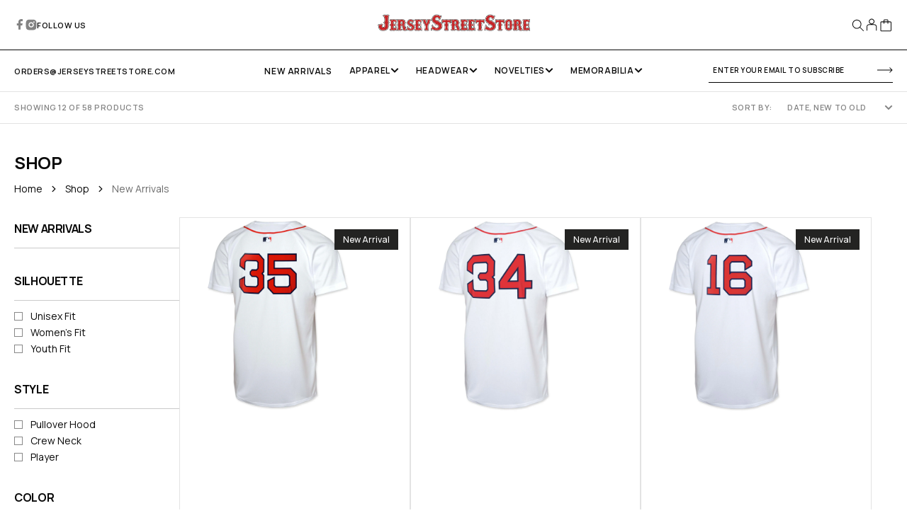

--- FILE ---
content_type: text/html; charset=utf-8
request_url: https://www.jerseystreetstore.com/collections/new-arrivals
body_size: 46000
content:
<!doctype html>
<html
  class="no-js"
  data-scheme="light"
  lang="en"
>
  <head>
    <meta charset="utf-8">
    <meta http-equiv="X-UA-Compatible" content="IE=edge">
    <meta name="viewport" content="width=device-width,initial-scale=1">
    <meta name="theme-color" content="">
    <link rel="canonical" href="https://www.jerseystreetstore.com/collections/new-arrivals">
    <link rel="preconnect" href="https://cdn.shopify.com" crossorigin>

    
    <link rel="preconnect" href="https://fonts.googleapis.com">
    <link rel="preconnect" href="https://fonts.gstatic.com" crossorigin>
    <link href="https://fonts.googleapis.com/css2?family=Manrope:wght@200..800&display=swap" rel="stylesheet">
    
<link rel="icon" type="image/png" href="//www.jerseystreetstore.com/cdn/shop/files/favicon-j_32x32.png?v=1758563068"><link rel="preconnect" href="https://fonts.shopifycdn.com" crossorigin><title>New Arrivals</title>

    
      <meta name="description" content="The largest selection of Red Sox merchandise anywhere, look here for all the newest Red Sox merchandise.  New Red Sox Players">
    

    

<meta property="og:site_name" content="JerseyStreetStore.com">
<meta property="og:url" content="https://www.jerseystreetstore.com/collections/new-arrivals">
<meta property="og:title" content="New Arrivals">
<meta property="og:type" content="product.group">
<meta property="og:description" content="The largest selection of Red Sox merchandise anywhere, look here for all the newest Red Sox merchandise.  New Red Sox Players"><meta property="og:image" content="http://www.jerseystreetstore.com/cdn/shop/collections/DEFAULT_1251416b-2ec1-45bb-8a8d-dac317c7dd63.png?v=1482867858">
  <meta property="og:image:secure_url" content="https://www.jerseystreetstore.com/cdn/shop/collections/DEFAULT_1251416b-2ec1-45bb-8a8d-dac317c7dd63.png?v=1482867858">
  <meta property="og:image:width" content="2000">
  <meta property="og:image:height" content="800"><meta name="twitter:card" content="summary_large_image">
<meta name="twitter:title" content="New Arrivals">
<meta name="twitter:description" content="The largest selection of Red Sox merchandise anywhere, look here for all the newest Red Sox merchandise.  New Red Sox Players">


    <script src="//www.jerseystreetstore.com/cdn/shop/t/25/assets/constants.js?v=37383056447335370521764801621" defer="defer"></script>
    <script src="//www.jerseystreetstore.com/cdn/shop/t/25/assets/pubsub.js?v=34180055027472970951764801621" defer="defer"></script>
    <script src="//www.jerseystreetstore.com/cdn/shop/t/25/assets/global.js?v=95669106527809399551764801621" defer="defer"></script><script src="//www.jerseystreetstore.com/cdn/shop/t/25/assets/quick-add.js?v=89086480047502835921764801621" defer="defer"></script>
      <script src="//www.jerseystreetstore.com/cdn/shop/t/25/assets/product-form.js?v=61854222753816378041764801621" defer="defer"></script>
    

    <script>window.performance && window.performance.mark && window.performance.mark('shopify.content_for_header.start');</script><meta id="shopify-digital-wallet" name="shopify-digital-wallet" content="/8174075/digital_wallets/dialog">
<meta name="shopify-checkout-api-token" content="3989749ae946699fbb2535bdbf3b6b3d">
<meta id="in-context-paypal-metadata" data-shop-id="8174075" data-venmo-supported="true" data-environment="production" data-locale="en_US" data-paypal-v4="true" data-currency="USD">
<link rel="alternate" type="application/atom+xml" title="Feed" href="/collections/new-arrivals.atom" />
<link rel="next" href="/collections/new-arrivals?page=2">
<link rel="alternate" type="application/json+oembed" href="https://www.jerseystreetstore.com/collections/new-arrivals.oembed">
<script async="async" src="/checkouts/internal/preloads.js?locale=en-US"></script>
<script id="shopify-features" type="application/json">{"accessToken":"3989749ae946699fbb2535bdbf3b6b3d","betas":["rich-media-storefront-analytics"],"domain":"www.jerseystreetstore.com","predictiveSearch":true,"shopId":8174075,"locale":"en"}</script>
<script>var Shopify = Shopify || {};
Shopify.shop = "yawkeywaystore.myshopify.com";
Shopify.locale = "en";
Shopify.currency = {"active":"USD","rate":"1.0"};
Shopify.country = "US";
Shopify.theme = {"name":"Updated Berlin Theme - New Holiday Shipping Block","id":128903970898,"schema_name":"Berlin","schema_version":"1.2.0","theme_store_id":2138,"role":"main"};
Shopify.theme.handle = "null";
Shopify.theme.style = {"id":null,"handle":null};
Shopify.cdnHost = "www.jerseystreetstore.com/cdn";
Shopify.routes = Shopify.routes || {};
Shopify.routes.root = "/";</script>
<script type="module">!function(o){(o.Shopify=o.Shopify||{}).modules=!0}(window);</script>
<script>!function(o){function n(){var o=[];function n(){o.push(Array.prototype.slice.apply(arguments))}return n.q=o,n}var t=o.Shopify=o.Shopify||{};t.loadFeatures=n(),t.autoloadFeatures=n()}(window);</script>
<script id="shop-js-analytics" type="application/json">{"pageType":"collection"}</script>
<script defer="defer" async type="module" src="//www.jerseystreetstore.com/cdn/shopifycloud/shop-js/modules/v2/client.init-shop-cart-sync_DlSlHazZ.en.esm.js"></script>
<script defer="defer" async type="module" src="//www.jerseystreetstore.com/cdn/shopifycloud/shop-js/modules/v2/chunk.common_D16XZWos.esm.js"></script>
<script type="module">
  await import("//www.jerseystreetstore.com/cdn/shopifycloud/shop-js/modules/v2/client.init-shop-cart-sync_DlSlHazZ.en.esm.js");
await import("//www.jerseystreetstore.com/cdn/shopifycloud/shop-js/modules/v2/chunk.common_D16XZWos.esm.js");

  window.Shopify.SignInWithShop?.initShopCartSync?.({"fedCMEnabled":true,"windoidEnabled":true});

</script>
<script>(function() {
  var isLoaded = false;
  function asyncLoad() {
    if (isLoaded) return;
    isLoaded = true;
    var urls = ["https:\/\/cdn.productcustomizer.com\/storefront\/production-product-customizer-v2.js?shop=yawkeywaystore.myshopify.com","https:\/\/js.smile.io\/v1\/smile-shopify.js?shop=yawkeywaystore.myshopify.com","https:\/\/id-shop.govx.com\/app\/yawkeywaystore.myshopify.com\/govx.js?shop=yawkeywaystore.myshopify.com","\/\/backinstock.useamp.com\/widget\/89619_1767160592.js?category=bis\u0026v=6\u0026shop=yawkeywaystore.myshopify.com"];
    for (var i = 0; i < urls.length; i++) {
      var s = document.createElement('script');
      s.type = 'text/javascript';
      s.async = true;
      s.src = urls[i];
      var x = document.getElementsByTagName('script')[0];
      x.parentNode.insertBefore(s, x);
    }
  };
  if(window.attachEvent) {
    window.attachEvent('onload', asyncLoad);
  } else {
    window.addEventListener('load', asyncLoad, false);
  }
})();</script>
<script id="__st">var __st={"a":8174075,"offset":-18000,"reqid":"7a12148d-dfa4-4219-ae59-d9d8fca57967-1768584375","pageurl":"www.jerseystreetstore.com\/collections\/new-arrivals","u":"c14e668087d1","p":"collection","rtyp":"collection","rid":93640449};</script>
<script>window.ShopifyPaypalV4VisibilityTracking = true;</script>
<script id="captcha-bootstrap">!function(){'use strict';const t='contact',e='account',n='new_comment',o=[[t,t],['blogs',n],['comments',n],[t,'customer']],c=[[e,'customer_login'],[e,'guest_login'],[e,'recover_customer_password'],[e,'create_customer']],r=t=>t.map((([t,e])=>`form[action*='/${t}']:not([data-nocaptcha='true']) input[name='form_type'][value='${e}']`)).join(','),a=t=>()=>t?[...document.querySelectorAll(t)].map((t=>t.form)):[];function s(){const t=[...o],e=r(t);return a(e)}const i='password',u='form_key',d=['recaptcha-v3-token','g-recaptcha-response','h-captcha-response',i],f=()=>{try{return window.sessionStorage}catch{return}},m='__shopify_v',_=t=>t.elements[u];function p(t,e,n=!1){try{const o=window.sessionStorage,c=JSON.parse(o.getItem(e)),{data:r}=function(t){const{data:e,action:n}=t;return t[m]||n?{data:e,action:n}:{data:t,action:n}}(c);for(const[e,n]of Object.entries(r))t.elements[e]&&(t.elements[e].value=n);n&&o.removeItem(e)}catch(o){console.error('form repopulation failed',{error:o})}}const l='form_type',E='cptcha';function T(t){t.dataset[E]=!0}const w=window,h=w.document,L='Shopify',v='ce_forms',y='captcha';let A=!1;((t,e)=>{const n=(g='f06e6c50-85a8-45c8-87d0-21a2b65856fe',I='https://cdn.shopify.com/shopifycloud/storefront-forms-hcaptcha/ce_storefront_forms_captcha_hcaptcha.v1.5.2.iife.js',D={infoText:'Protected by hCaptcha',privacyText:'Privacy',termsText:'Terms'},(t,e,n)=>{const o=w[L][v],c=o.bindForm;if(c)return c(t,g,e,D).then(n);var r;o.q.push([[t,g,e,D],n]),r=I,A||(h.body.append(Object.assign(h.createElement('script'),{id:'captcha-provider',async:!0,src:r})),A=!0)});var g,I,D;w[L]=w[L]||{},w[L][v]=w[L][v]||{},w[L][v].q=[],w[L][y]=w[L][y]||{},w[L][y].protect=function(t,e){n(t,void 0,e),T(t)},Object.freeze(w[L][y]),function(t,e,n,w,h,L){const[v,y,A,g]=function(t,e,n){const i=e?o:[],u=t?c:[],d=[...i,...u],f=r(d),m=r(i),_=r(d.filter((([t,e])=>n.includes(e))));return[a(f),a(m),a(_),s()]}(w,h,L),I=t=>{const e=t.target;return e instanceof HTMLFormElement?e:e&&e.form},D=t=>v().includes(t);t.addEventListener('submit',(t=>{const e=I(t);if(!e)return;const n=D(e)&&!e.dataset.hcaptchaBound&&!e.dataset.recaptchaBound,o=_(e),c=g().includes(e)&&(!o||!o.value);(n||c)&&t.preventDefault(),c&&!n&&(function(t){try{if(!f())return;!function(t){const e=f();if(!e)return;const n=_(t);if(!n)return;const o=n.value;o&&e.removeItem(o)}(t);const e=Array.from(Array(32),(()=>Math.random().toString(36)[2])).join('');!function(t,e){_(t)||t.append(Object.assign(document.createElement('input'),{type:'hidden',name:u})),t.elements[u].value=e}(t,e),function(t,e){const n=f();if(!n)return;const o=[...t.querySelectorAll(`input[type='${i}']`)].map((({name:t})=>t)),c=[...d,...o],r={};for(const[a,s]of new FormData(t).entries())c.includes(a)||(r[a]=s);n.setItem(e,JSON.stringify({[m]:1,action:t.action,data:r}))}(t,e)}catch(e){console.error('failed to persist form',e)}}(e),e.submit())}));const S=(t,e)=>{t&&!t.dataset[E]&&(n(t,e.some((e=>e===t))),T(t))};for(const o of['focusin','change'])t.addEventListener(o,(t=>{const e=I(t);D(e)&&S(e,y())}));const B=e.get('form_key'),M=e.get(l),P=B&&M;t.addEventListener('DOMContentLoaded',(()=>{const t=y();if(P)for(const e of t)e.elements[l].value===M&&p(e,B);[...new Set([...A(),...v().filter((t=>'true'===t.dataset.shopifyCaptcha))])].forEach((e=>S(e,t)))}))}(h,new URLSearchParams(w.location.search),n,t,e,['guest_login'])})(!0,!0)}();</script>
<script integrity="sha256-4kQ18oKyAcykRKYeNunJcIwy7WH5gtpwJnB7kiuLZ1E=" data-source-attribution="shopify.loadfeatures" defer="defer" src="//www.jerseystreetstore.com/cdn/shopifycloud/storefront/assets/storefront/load_feature-a0a9edcb.js" crossorigin="anonymous"></script>
<script data-source-attribution="shopify.dynamic_checkout.dynamic.init">var Shopify=Shopify||{};Shopify.PaymentButton=Shopify.PaymentButton||{isStorefrontPortableWallets:!0,init:function(){window.Shopify.PaymentButton.init=function(){};var t=document.createElement("script");t.src="https://www.jerseystreetstore.com/cdn/shopifycloud/portable-wallets/latest/portable-wallets.en.js",t.type="module",document.head.appendChild(t)}};
</script>
<script data-source-attribution="shopify.dynamic_checkout.buyer_consent">
  function portableWalletsHideBuyerConsent(e){var t=document.getElementById("shopify-buyer-consent"),n=document.getElementById("shopify-subscription-policy-button");t&&n&&(t.classList.add("hidden"),t.setAttribute("aria-hidden","true"),n.removeEventListener("click",e))}function portableWalletsShowBuyerConsent(e){var t=document.getElementById("shopify-buyer-consent"),n=document.getElementById("shopify-subscription-policy-button");t&&n&&(t.classList.remove("hidden"),t.removeAttribute("aria-hidden"),n.addEventListener("click",e))}window.Shopify?.PaymentButton&&(window.Shopify.PaymentButton.hideBuyerConsent=portableWalletsHideBuyerConsent,window.Shopify.PaymentButton.showBuyerConsent=portableWalletsShowBuyerConsent);
</script>
<script data-source-attribution="shopify.dynamic_checkout.cart.bootstrap">document.addEventListener("DOMContentLoaded",(function(){function t(){return document.querySelector("shopify-accelerated-checkout-cart, shopify-accelerated-checkout")}if(t())Shopify.PaymentButton.init();else{new MutationObserver((function(e,n){t()&&(Shopify.PaymentButton.init(),n.disconnect())})).observe(document.body,{childList:!0,subtree:!0})}}));
</script>
<link id="shopify-accelerated-checkout-styles" rel="stylesheet" media="screen" href="https://www.jerseystreetstore.com/cdn/shopifycloud/portable-wallets/latest/accelerated-checkout-backwards-compat.css" crossorigin="anonymous">
<style id="shopify-accelerated-checkout-cart">
        #shopify-buyer-consent {
  margin-top: 1em;
  display: inline-block;
  width: 100%;
}

#shopify-buyer-consent.hidden {
  display: none;
}

#shopify-subscription-policy-button {
  background: none;
  border: none;
  padding: 0;
  text-decoration: underline;
  font-size: inherit;
  cursor: pointer;
}

#shopify-subscription-policy-button::before {
  box-shadow: none;
}

      </style>
<script id="sections-script" data-sections="header,footer" defer="defer" src="//www.jerseystreetstore.com/cdn/shop/t/25/compiled_assets/scripts.js?v=3374"></script>
<script>window.performance && window.performance.mark && window.performance.mark('shopify.content_for_header.end');</script>


    <style data-shopify>
      @font-face {
  font-family: Rubik;
  font-weight: 400;
  font-style: normal;
  font-display: swap;
  src: url("//www.jerseystreetstore.com/cdn/fonts/rubik/rubik_n4.c2fb67c90aa34ecf8da34fc1da937ee9c0c27942.woff2") format("woff2"),
       url("//www.jerseystreetstore.com/cdn/fonts/rubik/rubik_n4.d229bd4a6a25ec476a0829a74bf3657a5fd9aa36.woff") format("woff");
}

      @font-face {
  font-family: Oswald;
  font-weight: 500;
  font-style: normal;
  font-display: swap;
  src: url("//www.jerseystreetstore.com/cdn/fonts/oswald/oswald_n5.8ad4910bfdb43e150746ef7aa67f3553e3abe8e2.woff2") format("woff2"),
       url("//www.jerseystreetstore.com/cdn/fonts/oswald/oswald_n5.93ee52108163c48c91111cf33b0a57021467b66e.woff") format("woff");
}

      @font-face {
  font-family: Oswald;
  font-weight: 500;
  font-style: normal;
  font-display: swap;
  src: url("//www.jerseystreetstore.com/cdn/fonts/oswald/oswald_n5.8ad4910bfdb43e150746ef7aa67f3553e3abe8e2.woff2") format("woff2"),
       url("//www.jerseystreetstore.com/cdn/fonts/oswald/oswald_n5.93ee52108163c48c91111cf33b0a57021467b66e.woff") format("woff");
}

      @font-face {
  font-family: Poppins;
  font-weight: 500;
  font-style: normal;
  font-display: swap;
  src: url("//www.jerseystreetstore.com/cdn/fonts/poppins/poppins_n5.ad5b4b72b59a00358afc706450c864c3c8323842.woff2") format("woff2"),
       url("//www.jerseystreetstore.com/cdn/fonts/poppins/poppins_n5.33757fdf985af2d24b32fcd84c9a09224d4b2c39.woff") format("woff");
}

      @font-face {
  font-family: Oswald;
  font-weight: 500;
  font-style: normal;
  font-display: swap;
  src: url("//www.jerseystreetstore.com/cdn/fonts/oswald/oswald_n5.8ad4910bfdb43e150746ef7aa67f3553e3abe8e2.woff2") format("woff2"),
       url("//www.jerseystreetstore.com/cdn/fonts/oswald/oswald_n5.93ee52108163c48c91111cf33b0a57021467b66e.woff") format("woff");
}

      @font-face {
  font-family: Oswald;
  font-weight: 500;
  font-style: normal;
  font-display: swap;
  src: url("//www.jerseystreetstore.com/cdn/fonts/oswald/oswald_n5.8ad4910bfdb43e150746ef7aa67f3553e3abe8e2.woff2") format("woff2"),
       url("//www.jerseystreetstore.com/cdn/fonts/oswald/oswald_n5.93ee52108163c48c91111cf33b0a57021467b66e.woff") format("woff");
}

      @font-face {
  font-family: Rubik;
  font-weight: 400;
  font-style: normal;
  font-display: swap;
  src: url("//www.jerseystreetstore.com/cdn/fonts/rubik/rubik_n4.c2fb67c90aa34ecf8da34fc1da937ee9c0c27942.woff2") format("woff2"),
       url("//www.jerseystreetstore.com/cdn/fonts/rubik/rubik_n4.d229bd4a6a25ec476a0829a74bf3657a5fd9aa36.woff") format("woff");
}

      @font-face {
  font-family: Oswald;
  font-weight: 500;
  font-style: normal;
  font-display: swap;
  src: url("//www.jerseystreetstore.com/cdn/fonts/oswald/oswald_n5.8ad4910bfdb43e150746ef7aa67f3553e3abe8e2.woff2") format("woff2"),
       url("//www.jerseystreetstore.com/cdn/fonts/oswald/oswald_n5.93ee52108163c48c91111cf33b0a57021467b66e.woff") format("woff");
}

      @font-face {
  font-family: Rubik;
  font-weight: 400;
  font-style: normal;
  font-display: swap;
  src: url("//www.jerseystreetstore.com/cdn/fonts/rubik/rubik_n4.c2fb67c90aa34ecf8da34fc1da937ee9c0c27942.woff2") format("woff2"),
       url("//www.jerseystreetstore.com/cdn/fonts/rubik/rubik_n4.d229bd4a6a25ec476a0829a74bf3657a5fd9aa36.woff") format("woff");
}

      @font-face {
  font-family: Oswald;
  font-weight: 500;
  font-style: normal;
  font-display: swap;
  src: url("//www.jerseystreetstore.com/cdn/fonts/oswald/oswald_n5.8ad4910bfdb43e150746ef7aa67f3553e3abe8e2.woff2") format("woff2"),
       url("//www.jerseystreetstore.com/cdn/fonts/oswald/oswald_n5.93ee52108163c48c91111cf33b0a57021467b66e.woff") format("woff");
}

      @font-face {
  font-family: Rubik;
  font-weight: 400;
  font-style: normal;
  font-display: swap;
  src: url("//www.jerseystreetstore.com/cdn/fonts/rubik/rubik_n4.c2fb67c90aa34ecf8da34fc1da937ee9c0c27942.woff2") format("woff2"),
       url("//www.jerseystreetstore.com/cdn/fonts/rubik/rubik_n4.d229bd4a6a25ec476a0829a74bf3657a5fd9aa36.woff") format("woff");
}


      @font-face {
  font-family: Rubik;
  font-weight: 300;
  font-style: normal;
  font-display: swap;
  src: url("//www.jerseystreetstore.com/cdn/fonts/rubik/rubik_n3.28109fbcae8bc8da2127ed6af6c67e4379561eae.woff2") format("woff2"),
       url("//www.jerseystreetstore.com/cdn/fonts/rubik/rubik_n3.942906c434ddf3af9a94498663613ee37f663688.woff") format("woff");
}

      @font-face {
  font-family: Rubik;
  font-weight: 400;
  font-style: normal;
  font-display: swap;
  src: url("//www.jerseystreetstore.com/cdn/fonts/rubik/rubik_n4.c2fb67c90aa34ecf8da34fc1da937ee9c0c27942.woff2") format("woff2"),
       url("//www.jerseystreetstore.com/cdn/fonts/rubik/rubik_n4.d229bd4a6a25ec476a0829a74bf3657a5fd9aa36.woff") format("woff");
}

      @font-face {
  font-family: Rubik;
  font-weight: 500;
  font-style: normal;
  font-display: swap;
  src: url("//www.jerseystreetstore.com/cdn/fonts/rubik/rubik_n5.46f1bf0063ef6b3840ba0b9b71e86033a15b4466.woff2") format("woff2"),
       url("//www.jerseystreetstore.com/cdn/fonts/rubik/rubik_n5.c73c6e4dcc7dfb4852265eb6e0e59860278f8b84.woff") format("woff");
}

      @font-face {
  font-family: Rubik;
  font-weight: 700;
  font-style: normal;
  font-display: swap;
  src: url("//www.jerseystreetstore.com/cdn/fonts/rubik/rubik_n7.9ddb1ff19ac4667369e1c444a6663062e115e651.woff2") format("woff2"),
       url("//www.jerseystreetstore.com/cdn/fonts/rubik/rubik_n7.2f2815a4763d5118fdb49ad25ccceea3eafcae92.woff") format("woff");
}

      @font-face {
  font-family: Rubik;
  font-weight: 400;
  font-style: italic;
  font-display: swap;
  src: url("//www.jerseystreetstore.com/cdn/fonts/rubik/rubik_i4.528fdfa8adf0c2cb49c0f6d132dcaffa910849d6.woff2") format("woff2"),
       url("//www.jerseystreetstore.com/cdn/fonts/rubik/rubik_i4.937396c2106c0db7a4072bbcd373d4e3d0ab306b.woff") format("woff");
}

      
      @font-face {
  font-family: Rubik;
  font-weight: 700;
  font-style: italic;
  font-display: swap;
  src: url("//www.jerseystreetstore.com/cdn/fonts/rubik/rubik_i7.e37585fef76596b7b87ec84ca28db2ef5e3df433.woff2") format("woff2"),
       url("//www.jerseystreetstore.com/cdn/fonts/rubik/rubik_i7.a18d51774424b841c335ca3a15ab66cba9fce8c1.woff") format("woff");
}

      @font-face {
  font-family: Poppins;
  font-weight: 500;
  font-style: normal;
  font-display: swap;
  src: url("//www.jerseystreetstore.com/cdn/fonts/poppins/poppins_n5.ad5b4b72b59a00358afc706450c864c3c8323842.woff2") format("woff2"),
       url("//www.jerseystreetstore.com/cdn/fonts/poppins/poppins_n5.33757fdf985af2d24b32fcd84c9a09224d4b2c39.woff") format("woff");
}


      :root {
      	--spaced-section: 5rem;

      	--font-body-family: Rubik, sans-serif;
      	--font-body-style: normal;
      	--font-body-weight: 400;

      	--font-body-size: 16px;
      	--font-body-line-height: calc(145 / 100);
				

      	--font-heading-family: Oswald, sans-serif;
      	--font-heading-style: normal;
      	--font-heading-weight: 500;
      	--font-heading-letter-spacing: 0em;
      	--font-heading-line-height: 1.2;
      	--font-heading-text-transform: capitalize;

      	--font-subtitle-family: Poppins, sans-serif;
      	--font-subtitle-style: normal;
      	--font-subtitle-weight: 500;
      	--font-subtitle-text-transform: uppercase;
      	--font-subtitle-size: 12px;

      	--font-heading-h1-size: 72px;
      	--font-heading-h2-size: 52px;
      	--font-heading-h3-size: 32px;
      	--font-heading-h4-size: 24px;
      	--font-heading-h5-size: 20px;
      	--font-heading-h6-size: 16px;

      	--font-heading-card-family: Oswald, sans-serif;
      	--font-heading-card-style: normal;
      	--font-heading-card-weight: 500;
      	--font-text-card-family: Rubik, sans-serif;
      	--font-text-card-style: normal;
      	--font-text-card-weight: 400;

      	--font-heading-card-size: 20px;
      	--font-heading-card-size-big: 26px;
      	--font-text-card-size: 16px;

      	--font-button-family: Oswald, sans-serif;
      	--font-button-style: normal;
      	--font-button-weight: 500;
      	--font-button-text-transform: uppercase;

      	--font-button-family: Oswald, sans-serif;
      	--font-button-style: normal;
      	--font-button-weight: 500;
      	--font-button-text-transform: uppercase;
      	--font-button-letter-spacing: -0.01em;
      	--font-subtitle-letter-spacing: 0.06em;

      	--font-header-menu-family: Oswald, sans-serif;
      	--font-header-menu-style: normal;
      	--font-header-menu-weight: 500;
      	--font-header-menu-text-transform: uppercase;
      	--font-header-menu-link-size: 16px;
      	--font-aside-menu-link-size: 18px;

      	--font-footer-menu-family: Rubik, sans-serif;
      	--font-footer-menu-style: normal;
      	--font-footer-menu-weight: 400;
      	--font-footer-link-size: 14px;
      	--font-footer-bottom-link-size: 14px;

      	--color-foreground: 7, 7, 7;
      	--color-foreground-secondary: 7, 7, 7;
      	--color-foreground-title: 7, 7, 7;
      	--color-foreground-sub-title: 7, 7, 7;

      	--color-base-background-1: 255, 255, 255;
      	--color-base-background-2: 247, 247, 247;
      	--color-base-background-3: 245, 245, 241;
      	--color-base-background-4: 35, 35, 34;
      	--color-base-background-5: 40, 40, 40;

      	--color-announcement-bar-background-1: 12, 12, 11;
      	--color-announcement-bar-background-2: 238, 238, 238;

      	--color-button-text: 255, 255, 255;
      	--color-button: 197, 37, 41;
      	--color-button-hover-text: 7, 7, 7;
      	--color-button-hover: 255, 255, 255;
      	--color-button-secondary-text: 7, 7, 7;
      	--color-button-secondary-hover-text: 255, 255, 255;
      	--border-radius-button: 0px;

      	--payment-terms-background-color: #ffffff;
      	--color-overlay: 255, 255, 255;
      	--color-accent: 35, 35, 34;

      	--color-background-input: 255, 255, 255;

      	--color-border-input: 0, 0, 0;
      	--color-border-input-hover: 213, 213, 213;

      	--color-badge-bg: #232322;
      	--color-badge-text: #ffffff;
				--color-badge-custom-background: 253, 253, 253;
				--color-badge-custom-text: 6, 6, 6;
      	--color-border: 0, 0, 0;
      	--color-border-light: 0, 0, 0;
      	--color-background-card: 255, 255, 255;

      	--font-popups-heading-family: Oswald, sans-serif;
      	--font-popups-heading-style: normal;
      	--font-popups-heading-weight: 500;
      	--font-popups-text-family: Rubik, sans-serif;
      	--font-popups-text-style: normal;
      	--font-popups-text-weight: 400;
      	--font-popup-heading-size: 26px;
      	--font-popup-text-size: 13px;
      	--font-notification-heading-size: 20px;
      	--font-notification-text-size: 13px;

      }

      @media screen and (min-width: 990px) {
      	:root {
      		--spaced-section: 16rem;
      	}
      }

      *,
      *::before,
      *::after {
      	box-sizing: inherit;
      }

      html {
      	box-sizing: border-box;
      	font-size: 10px;
      	height: 100%;
      }

      body {
      	position: relative;
      	display: grid;
      	grid-template-rows: auto auto 1fr auto;
      	grid-template-columns: 100%;
      	min-height: 100%;
      	margin: 0;
      	font-size: var(--font-body-size);
      	line-height: 1.5;
      	font-family: var(--font-body-family);
      	font-style: var(--font-body-style);
      	font-weight: var(--font-body-weight);
      	overflow-x: hidden;
      }
    </style>
    
    <link href="//www.jerseystreetstore.com/cdn/shop/t/25/assets/swiper-bundle.min.css?v=67104566617031410831764801621" rel="stylesheet" type="text/css" media="all" />
    <link href="//www.jerseystreetstore.com/cdn/shop/t/25/assets/base.css?v=173953353388008424471764801621" rel="stylesheet" type="text/css" media="all" />
    <link href="//www.jerseystreetstore.com/cdn/shop/t/25/assets/flickity.css?v=172519339255159795641764801621" rel="stylesheet" type="text/css" media="all" />
    <link href="//www.jerseystreetstore.com/cdn/shop/t/25/assets/s__style.css?v=65073652060051406211764801621" rel="stylesheet" type="text/css" media="all" />
    <link href="//www.jerseystreetstore.com/cdn/shop/t/25/assets/custom.css?v=46548109435342607271764801621" rel="stylesheet" type="text/css" media="all" />
<link rel="stylesheet" href="//www.jerseystreetstore.com/cdn/shop/t/25/assets/component-predictive-search.css?v=42774861740959906721764801621" media="print" onload="this.media='all'"><link rel="preload" as="font" href="//www.jerseystreetstore.com/cdn/fonts/rubik/rubik_n4.c2fb67c90aa34ecf8da34fc1da937ee9c0c27942.woff2" type="font/woff2" crossorigin><link rel="preload" as="font" href="//www.jerseystreetstore.com/cdn/fonts/oswald/oswald_n5.8ad4910bfdb43e150746ef7aa67f3553e3abe8e2.woff2" type="font/woff2" crossorigin><script>
      document.documentElement.className = document.documentElement.className.replace('no-js', 'js');
      if (Shopify.designMode) {
        document.documentElement.classList.add('shopify-design-mode');
      }
    </script>

    <script src="//www.jerseystreetstore.com/cdn/shop/t/25/assets/jquery-3.6.0.js?v=184217876181003224711764801621" defer="defer"></script>
    <script src="//www.jerseystreetstore.com/cdn/shop/t/25/assets/swiper-bundle.min.js?v=91266435261445688101764801621" defer="defer"></script>
    <script src="//www.jerseystreetstore.com/cdn/shop/t/25/assets/gsap.min.js?v=7945211475339172311764801621" defer="defer"></script>
    <script src="//www.jerseystreetstore.com/cdn/shop/t/25/assets/ScrollTrigger.min.js?v=66501933754752109161764801621" defer="defer"></script>
    <script src="//www.jerseystreetstore.com/cdn/shop/t/25/assets/flickity.min.js?v=114460508543641870001764801621" defer="defer"></script>
    <script src="//www.jerseystreetstore.com/cdn/shop/t/25/assets/s__script.js?v=144907741315839741201764801621" defer="defer"></script><script src="//www.jerseystreetstore.com/cdn/shop/t/25/assets/search-modal.js?v=17671338842276518711764801621" defer="defer"></script><script src="//www.jerseystreetstore.com/cdn/shop/t/25/assets/popup.js?v=28494800908669175611764801621" defer="defer"></script>
		
			<script src="//www.jerseystreetstore.com/cdn/shop/t/25/assets/scroll-top.js?v=30238026647723394321764801621" defer="defer"></script>
		
		
      <script src="//www.jerseystreetstore.com/cdn/shop/t/25/assets/product-card.js?v=56370570836433011971764801621" defer="defer"></script>
    
    <script>
      let cscoDarkMode = {};

      (function () {
        const body = document.querySelector('html[data-scheme]');

        cscoDarkMode = {
          init: function (e) {
            this.initMode(e);
            window.matchMedia('(prefers-color-scheme: dark)').addListener((e) => {
              this.initMode(e);
            });

            window.addEventListener('load', () => {
              const toggleScheme = document.querySelectorAll('.header__toggle-scheme');
              toggleScheme.forEach((el) => {
                el.addEventListener('click', (e) => {
                  if ('dark' === body.getAttribute('data-scheme')) {
                    this.changeScheme('light', true);
                  } else {
                    this.changeScheme('dark', true);
                  }
                });
              });
            });
          },
          initMode: function (e) {
            let siteScheme = false;
            switch (
              'light' // Field. User’s system preference.
            ) {
              case 'dark':
                siteScheme = 'dark';
                break;
              case 'light':
                siteScheme = 'light';
                break;
              case 'system':
                siteScheme = 'auto';
                break;
            }
            if ('false') {
              // Field. Enable dark/light mode toggle.
              if ('light' === localStorage.getItem('_color_schema')) {
                siteScheme = 'light';
              }
              if ('dark' === localStorage.getItem('_color_schema')) {
                siteScheme = 'dark';
              }
            }
            if (siteScheme && siteScheme !== body.getAttribute('data-scheme')) {
              this.changeScheme(siteScheme, false);
            }
          },
          changeScheme: function (siteScheme, cookie) {
            body.classList.add('scheme-toggled');
            body.setAttribute('data-scheme', siteScheme);
            if (cookie) {
              localStorage.setItem('_color_schema', siteScheme);
            }
            setTimeout(() => {
              body.classList.remove('scheme-toggled');
            }, 100);
          },
        };
      })();
      cscoDarkMode.init();
      document.addEventListener('shopify:section:load', function () {
        setTimeout(() => {
          cscoDarkMode.init();
        }, 100);
      });
    </script>

    <!-- Global site tag (gtag.js) - Google Analytics -->
    <script async src="https://www.googletagmanager.com/gtag/js?id=G-77KJF3PVK1"></script>
    <script>
      window.dataLayer = window.dataLayer || [];
      function gtag(){dataLayer.push(arguments);}
      gtag('js', new Date());
      
      gtag('config', 'G-77KJF3PVK1');
    </script>
  <!-- BEGIN app block: shopify://apps/consentmo-gdpr/blocks/gdpr_cookie_consent/4fbe573f-a377-4fea-9801-3ee0858cae41 -->


<!-- END app block --><!-- BEGIN app block: shopify://apps/klaviyo-email-marketing-sms/blocks/klaviyo-onsite-embed/2632fe16-c075-4321-a88b-50b567f42507 -->












  <script async src="https://static.klaviyo.com/onsite/js/MSTE2g/klaviyo.js?company_id=MSTE2g"></script>
  <script>!function(){if(!window.klaviyo){window._klOnsite=window._klOnsite||[];try{window.klaviyo=new Proxy({},{get:function(n,i){return"push"===i?function(){var n;(n=window._klOnsite).push.apply(n,arguments)}:function(){for(var n=arguments.length,o=new Array(n),w=0;w<n;w++)o[w]=arguments[w];var t="function"==typeof o[o.length-1]?o.pop():void 0,e=new Promise((function(n){window._klOnsite.push([i].concat(o,[function(i){t&&t(i),n(i)}]))}));return e}}})}catch(n){window.klaviyo=window.klaviyo||[],window.klaviyo.push=function(){var n;(n=window._klOnsite).push.apply(n,arguments)}}}}();</script>

  




  <script>
    window.klaviyoReviewsProductDesignMode = false
  </script>



  <!-- BEGIN app snippet: customer-hub-data --><script>
  if (!window.customerHub) {
    window.customerHub = {};
  }
  window.customerHub.storefrontRoutes = {
    login: "https://shopify.com/8174075/account?locale=en&region_country=US?return_url=%2F%23k-hub",
    register: "https://shopify.com/8174075/account?locale=en?return_url=%2F%23k-hub",
    logout: "/account/logout",
    profile: "/account",
    addresses: "/account/addresses",
  };
  
  window.customerHub.userId = null;
  
  window.customerHub.storeDomain = "yawkeywaystore.myshopify.com";

  

  
    window.customerHub.storeLocale = {
        currentLanguage: 'en',
        currentCountry: 'US',
        availableLanguages: [
          
            {
              iso_code: 'en',
              endonym_name: 'English'
            }
          
        ],
        availableCountries: [
          
            {
              iso_code: 'AW',
              name: 'Aruba',
              currency_code: 'USD'
            },
          
            {
              iso_code: 'AU',
              name: 'Australia',
              currency_code: 'USD'
            },
          
            {
              iso_code: 'CA',
              name: 'Canada',
              currency_code: 'USD'
            },
          
            {
              iso_code: 'CN',
              name: 'China',
              currency_code: 'USD'
            },
          
            {
              iso_code: 'DO',
              name: 'Dominican Republic',
              currency_code: 'USD'
            },
          
            {
              iso_code: 'FR',
              name: 'France',
              currency_code: 'USD'
            },
          
            {
              iso_code: 'DE',
              name: 'Germany',
              currency_code: 'USD'
            },
          
            {
              iso_code: 'GR',
              name: 'Greece',
              currency_code: 'USD'
            },
          
            {
              iso_code: 'HK',
              name: 'Hong Kong SAR',
              currency_code: 'USD'
            },
          
            {
              iso_code: 'IE',
              name: 'Ireland',
              currency_code: 'USD'
            },
          
            {
              iso_code: 'IT',
              name: 'Italy',
              currency_code: 'USD'
            },
          
            {
              iso_code: 'JP',
              name: 'Japan',
              currency_code: 'USD'
            },
          
            {
              iso_code: 'NL',
              name: 'Netherlands',
              currency_code: 'USD'
            },
          
            {
              iso_code: 'NZ',
              name: 'New Zealand',
              currency_code: 'USD'
            },
          
            {
              iso_code: 'NO',
              name: 'Norway',
              currency_code: 'USD'
            },
          
            {
              iso_code: 'SE',
              name: 'Sweden',
              currency_code: 'USD'
            },
          
            {
              iso_code: 'GB',
              name: 'United Kingdom',
              currency_code: 'USD'
            },
          
            {
              iso_code: 'US',
              name: 'United States',
              currency_code: 'USD'
            }
          
        ]
    };
  
</script>
<!-- END app snippet -->



  <!-- BEGIN app snippet: customer-hub-replace-links -->
<script>
  function replaceAccountLinks() {
    const selector =
      'a[href$="/account/login"], a[href$="/account"], a[href^="https://shopify.com/"][href*="/account"], a[href*="/customer_identity/redirect"], a[href*="/customer_authentication/redirect"], a[href$="/account';
    const accountLinksNodes = document.querySelectorAll(selector);
    for (const node of accountLinksNodes) {
      const ignore = node.dataset.kHubIgnore !== undefined && node.dataset.kHubIgnore !== 'false';
      if (!ignore) {
        // Any login links to Shopify's account system, point them at the customer hub instead.
        node.href = '#k-hub';
        /**
         * There are some themes which apply a page transition on every click of an anchor tag (usually a fade-out) that's supposed to be faded back in when the next page loads.
         * However, since clicking the k-hub link doesn't trigger a page load, the page gets stuck on a blank screen.
         * Luckily, these themes usually have a className you can add to links to skip the transition.
         * Let's hope that all such themes are consistent/copy each other and just proactively add those classNames when we replace the link.
         **/
        node.classList.add('no-transition', 'js-no-transition');
      }
    }
  }

  
    if (document.readyState === 'complete') {
      replaceAccountLinks();
    } else {
      const controller = new AbortController();
      document.addEventListener(
        'readystatechange',
        () => {
          replaceAccountLinks(); // try to replace links both during `interactive` state and `complete` state
          if (document.readyState === 'complete') {
            // readystatechange can fire with "complete" multiple times per page load, so make sure we're not duplicating effort
            // by removing the listener afterwards.
            controller.abort();
          }
        },
        { signal: controller.signal },
      );
    }
  
</script>
<!-- END app snippet -->



<!-- END app block --><script src="https://cdn.shopify.com/extensions/019bbde2-aa41-7224-807c-8a1fb9a30b00/smile-io-265/assets/smile-loader.js" type="text/javascript" defer="defer"></script>
<script src="https://cdn.shopify.com/extensions/019bc798-8961-78a8-a4e0-9b2049d94b6d/consentmo-gdpr-575/assets/consentmo_cookie_consent.js" type="text/javascript" defer="defer"></script>
<link href="https://monorail-edge.shopifysvc.com" rel="dns-prefetch">
<script>(function(){if ("sendBeacon" in navigator && "performance" in window) {try {var session_token_from_headers = performance.getEntriesByType('navigation')[0].serverTiming.find(x => x.name == '_s').description;} catch {var session_token_from_headers = undefined;}var session_cookie_matches = document.cookie.match(/_shopify_s=([^;]*)/);var session_token_from_cookie = session_cookie_matches && session_cookie_matches.length === 2 ? session_cookie_matches[1] : "";var session_token = session_token_from_headers || session_token_from_cookie || "";function handle_abandonment_event(e) {var entries = performance.getEntries().filter(function(entry) {return /monorail-edge.shopifysvc.com/.test(entry.name);});if (!window.abandonment_tracked && entries.length === 0) {window.abandonment_tracked = true;var currentMs = Date.now();var navigation_start = performance.timing.navigationStart;var payload = {shop_id: 8174075,url: window.location.href,navigation_start,duration: currentMs - navigation_start,session_token,page_type: "collection"};window.navigator.sendBeacon("https://monorail-edge.shopifysvc.com/v1/produce", JSON.stringify({schema_id: "online_store_buyer_site_abandonment/1.1",payload: payload,metadata: {event_created_at_ms: currentMs,event_sent_at_ms: currentMs}}));}}window.addEventListener('pagehide', handle_abandonment_event);}}());</script>
<script id="web-pixels-manager-setup">(function e(e,d,r,n,o){if(void 0===o&&(o={}),!Boolean(null===(a=null===(i=window.Shopify)||void 0===i?void 0:i.analytics)||void 0===a?void 0:a.replayQueue)){var i,a;window.Shopify=window.Shopify||{};var t=window.Shopify;t.analytics=t.analytics||{};var s=t.analytics;s.replayQueue=[],s.publish=function(e,d,r){return s.replayQueue.push([e,d,r]),!0};try{self.performance.mark("wpm:start")}catch(e){}var l=function(){var e={modern:/Edge?\/(1{2}[4-9]|1[2-9]\d|[2-9]\d{2}|\d{4,})\.\d+(\.\d+|)|Firefox\/(1{2}[4-9]|1[2-9]\d|[2-9]\d{2}|\d{4,})\.\d+(\.\d+|)|Chrom(ium|e)\/(9{2}|\d{3,})\.\d+(\.\d+|)|(Maci|X1{2}).+ Version\/(15\.\d+|(1[6-9]|[2-9]\d|\d{3,})\.\d+)([,.]\d+|)( \(\w+\)|)( Mobile\/\w+|) Safari\/|Chrome.+OPR\/(9{2}|\d{3,})\.\d+\.\d+|(CPU[ +]OS|iPhone[ +]OS|CPU[ +]iPhone|CPU IPhone OS|CPU iPad OS)[ +]+(15[._]\d+|(1[6-9]|[2-9]\d|\d{3,})[._]\d+)([._]\d+|)|Android:?[ /-](13[3-9]|1[4-9]\d|[2-9]\d{2}|\d{4,})(\.\d+|)(\.\d+|)|Android.+Firefox\/(13[5-9]|1[4-9]\d|[2-9]\d{2}|\d{4,})\.\d+(\.\d+|)|Android.+Chrom(ium|e)\/(13[3-9]|1[4-9]\d|[2-9]\d{2}|\d{4,})\.\d+(\.\d+|)|SamsungBrowser\/([2-9]\d|\d{3,})\.\d+/,legacy:/Edge?\/(1[6-9]|[2-9]\d|\d{3,})\.\d+(\.\d+|)|Firefox\/(5[4-9]|[6-9]\d|\d{3,})\.\d+(\.\d+|)|Chrom(ium|e)\/(5[1-9]|[6-9]\d|\d{3,})\.\d+(\.\d+|)([\d.]+$|.*Safari\/(?![\d.]+ Edge\/[\d.]+$))|(Maci|X1{2}).+ Version\/(10\.\d+|(1[1-9]|[2-9]\d|\d{3,})\.\d+)([,.]\d+|)( \(\w+\)|)( Mobile\/\w+|) Safari\/|Chrome.+OPR\/(3[89]|[4-9]\d|\d{3,})\.\d+\.\d+|(CPU[ +]OS|iPhone[ +]OS|CPU[ +]iPhone|CPU IPhone OS|CPU iPad OS)[ +]+(10[._]\d+|(1[1-9]|[2-9]\d|\d{3,})[._]\d+)([._]\d+|)|Android:?[ /-](13[3-9]|1[4-9]\d|[2-9]\d{2}|\d{4,})(\.\d+|)(\.\d+|)|Mobile Safari.+OPR\/([89]\d|\d{3,})\.\d+\.\d+|Android.+Firefox\/(13[5-9]|1[4-9]\d|[2-9]\d{2}|\d{4,})\.\d+(\.\d+|)|Android.+Chrom(ium|e)\/(13[3-9]|1[4-9]\d|[2-9]\d{2}|\d{4,})\.\d+(\.\d+|)|Android.+(UC? ?Browser|UCWEB|U3)[ /]?(15\.([5-9]|\d{2,})|(1[6-9]|[2-9]\d|\d{3,})\.\d+)\.\d+|SamsungBrowser\/(5\.\d+|([6-9]|\d{2,})\.\d+)|Android.+MQ{2}Browser\/(14(\.(9|\d{2,})|)|(1[5-9]|[2-9]\d|\d{3,})(\.\d+|))(\.\d+|)|K[Aa][Ii]OS\/(3\.\d+|([4-9]|\d{2,})\.\d+)(\.\d+|)/},d=e.modern,r=e.legacy,n=navigator.userAgent;return n.match(d)?"modern":n.match(r)?"legacy":"unknown"}(),u="modern"===l?"modern":"legacy",c=(null!=n?n:{modern:"",legacy:""})[u],f=function(e){return[e.baseUrl,"/wpm","/b",e.hashVersion,"modern"===e.buildTarget?"m":"l",".js"].join("")}({baseUrl:d,hashVersion:r,buildTarget:u}),m=function(e){var d=e.version,r=e.bundleTarget,n=e.surface,o=e.pageUrl,i=e.monorailEndpoint;return{emit:function(e){var a=e.status,t=e.errorMsg,s=(new Date).getTime(),l=JSON.stringify({metadata:{event_sent_at_ms:s},events:[{schema_id:"web_pixels_manager_load/3.1",payload:{version:d,bundle_target:r,page_url:o,status:a,surface:n,error_msg:t},metadata:{event_created_at_ms:s}}]});if(!i)return console&&console.warn&&console.warn("[Web Pixels Manager] No Monorail endpoint provided, skipping logging."),!1;try{return self.navigator.sendBeacon.bind(self.navigator)(i,l)}catch(e){}var u=new XMLHttpRequest;try{return u.open("POST",i,!0),u.setRequestHeader("Content-Type","text/plain"),u.send(l),!0}catch(e){return console&&console.warn&&console.warn("[Web Pixels Manager] Got an unhandled error while logging to Monorail."),!1}}}}({version:r,bundleTarget:l,surface:e.surface,pageUrl:self.location.href,monorailEndpoint:e.monorailEndpoint});try{o.browserTarget=l,function(e){var d=e.src,r=e.async,n=void 0===r||r,o=e.onload,i=e.onerror,a=e.sri,t=e.scriptDataAttributes,s=void 0===t?{}:t,l=document.createElement("script"),u=document.querySelector("head"),c=document.querySelector("body");if(l.async=n,l.src=d,a&&(l.integrity=a,l.crossOrigin="anonymous"),s)for(var f in s)if(Object.prototype.hasOwnProperty.call(s,f))try{l.dataset[f]=s[f]}catch(e){}if(o&&l.addEventListener("load",o),i&&l.addEventListener("error",i),u)u.appendChild(l);else{if(!c)throw new Error("Did not find a head or body element to append the script");c.appendChild(l)}}({src:f,async:!0,onload:function(){if(!function(){var e,d;return Boolean(null===(d=null===(e=window.Shopify)||void 0===e?void 0:e.analytics)||void 0===d?void 0:d.initialized)}()){var d=window.webPixelsManager.init(e)||void 0;if(d){var r=window.Shopify.analytics;r.replayQueue.forEach((function(e){var r=e[0],n=e[1],o=e[2];d.publishCustomEvent(r,n,o)})),r.replayQueue=[],r.publish=d.publishCustomEvent,r.visitor=d.visitor,r.initialized=!0}}},onerror:function(){return m.emit({status:"failed",errorMsg:"".concat(f," has failed to load")})},sri:function(e){var d=/^sha384-[A-Za-z0-9+/=]+$/;return"string"==typeof e&&d.test(e)}(c)?c:"",scriptDataAttributes:o}),m.emit({status:"loading"})}catch(e){m.emit({status:"failed",errorMsg:(null==e?void 0:e.message)||"Unknown error"})}}})({shopId: 8174075,storefrontBaseUrl: "https://www.jerseystreetstore.com",extensionsBaseUrl: "https://extensions.shopifycdn.com/cdn/shopifycloud/web-pixels-manager",monorailEndpoint: "https://monorail-edge.shopifysvc.com/unstable/produce_batch",surface: "storefront-renderer",enabledBetaFlags: ["2dca8a86"],webPixelsConfigList: [{"id":"815038546","configuration":"{\"accountID\":\"MSTE2g\",\"webPixelConfig\":\"eyJlbmFibGVBZGRlZFRvQ2FydEV2ZW50cyI6IHRydWV9\"}","eventPayloadVersion":"v1","runtimeContext":"STRICT","scriptVersion":"524f6c1ee37bacdca7657a665bdca589","type":"APP","apiClientId":123074,"privacyPurposes":["ANALYTICS","MARKETING"],"dataSharingAdjustments":{"protectedCustomerApprovalScopes":["read_customer_address","read_customer_email","read_customer_name","read_customer_personal_data","read_customer_phone"]}},{"id":"803209298","configuration":"{\"shopID\": \"76562\"}","eventPayloadVersion":"v1","runtimeContext":"STRICT","scriptVersion":"d22b5691c62682d22357c5bcbea63a2b","type":"APP","apiClientId":3780451,"privacyPurposes":["ANALYTICS","MARKETING","SALE_OF_DATA"],"dataSharingAdjustments":{"protectedCustomerApprovalScopes":["read_customer_email","read_customer_name","read_customer_personal_data","read_customer_phone"]}},{"id":"287932498","configuration":"{\"config\":\"{\\\"pixel_id\\\":\\\"G-77KJF3PVK1\\\",\\\"gtag_events\\\":[{\\\"type\\\":\\\"purchase\\\",\\\"action_label\\\":\\\"G-77KJF3PVK1\\\"},{\\\"type\\\":\\\"page_view\\\",\\\"action_label\\\":\\\"G-77KJF3PVK1\\\"},{\\\"type\\\":\\\"view_item\\\",\\\"action_label\\\":\\\"G-77KJF3PVK1\\\"},{\\\"type\\\":\\\"search\\\",\\\"action_label\\\":\\\"G-77KJF3PVK1\\\"},{\\\"type\\\":\\\"add_to_cart\\\",\\\"action_label\\\":\\\"G-77KJF3PVK1\\\"},{\\\"type\\\":\\\"begin_checkout\\\",\\\"action_label\\\":\\\"G-77KJF3PVK1\\\"},{\\\"type\\\":\\\"add_payment_info\\\",\\\"action_label\\\":\\\"G-77KJF3PVK1\\\"}],\\\"enable_monitoring_mode\\\":false}\"}","eventPayloadVersion":"v1","runtimeContext":"OPEN","scriptVersion":"b2a88bafab3e21179ed38636efcd8a93","type":"APP","apiClientId":1780363,"privacyPurposes":[],"dataSharingAdjustments":{"protectedCustomerApprovalScopes":["read_customer_address","read_customer_email","read_customer_name","read_customer_personal_data","read_customer_phone"]}},{"id":"89653330","configuration":"{\"pixel_id\":\"683236928445525\",\"pixel_type\":\"facebook_pixel\",\"metaapp_system_user_token\":\"-\"}","eventPayloadVersion":"v1","runtimeContext":"OPEN","scriptVersion":"ca16bc87fe92b6042fbaa3acc2fbdaa6","type":"APP","apiClientId":2329312,"privacyPurposes":["ANALYTICS","MARKETING","SALE_OF_DATA"],"dataSharingAdjustments":{"protectedCustomerApprovalScopes":["read_customer_address","read_customer_email","read_customer_name","read_customer_personal_data","read_customer_phone"]}},{"id":"71729234","configuration":"{\"tagID\":\"2612754524950\"}","eventPayloadVersion":"v1","runtimeContext":"STRICT","scriptVersion":"18031546ee651571ed29edbe71a3550b","type":"APP","apiClientId":3009811,"privacyPurposes":["ANALYTICS","MARKETING","SALE_OF_DATA"],"dataSharingAdjustments":{"protectedCustomerApprovalScopes":["read_customer_address","read_customer_email","read_customer_name","read_customer_personal_data","read_customer_phone"]}},{"id":"48791634","eventPayloadVersion":"v1","runtimeContext":"LAX","scriptVersion":"1","type":"CUSTOM","privacyPurposes":["MARKETING"],"name":"Meta pixel (migrated)"},{"id":"73859154","eventPayloadVersion":"v1","runtimeContext":"LAX","scriptVersion":"1","type":"CUSTOM","privacyPurposes":["ANALYTICS"],"name":"Google Analytics tag (migrated)"},{"id":"shopify-app-pixel","configuration":"{}","eventPayloadVersion":"v1","runtimeContext":"STRICT","scriptVersion":"0450","apiClientId":"shopify-pixel","type":"APP","privacyPurposes":["ANALYTICS","MARKETING"]},{"id":"shopify-custom-pixel","eventPayloadVersion":"v1","runtimeContext":"LAX","scriptVersion":"0450","apiClientId":"shopify-pixel","type":"CUSTOM","privacyPurposes":["ANALYTICS","MARKETING"]}],isMerchantRequest: false,initData: {"shop":{"name":"JerseyStreetStore.com","paymentSettings":{"currencyCode":"USD"},"myshopifyDomain":"yawkeywaystore.myshopify.com","countryCode":"US","storefrontUrl":"https:\/\/www.jerseystreetstore.com"},"customer":null,"cart":null,"checkout":null,"productVariants":[],"purchasingCompany":null},},"https://www.jerseystreetstore.com/cdn","fcfee988w5aeb613cpc8e4bc33m6693e112",{"modern":"","legacy":""},{"shopId":"8174075","storefrontBaseUrl":"https:\/\/www.jerseystreetstore.com","extensionBaseUrl":"https:\/\/extensions.shopifycdn.com\/cdn\/shopifycloud\/web-pixels-manager","surface":"storefront-renderer","enabledBetaFlags":"[\"2dca8a86\"]","isMerchantRequest":"false","hashVersion":"fcfee988w5aeb613cpc8e4bc33m6693e112","publish":"custom","events":"[[\"page_viewed\",{}],[\"collection_viewed\",{\"collection\":{\"id\":\"93640449\",\"title\":\"New Arrivals\",\"productVariants\":[{\"price\":{\"amount\":150.0,\"currencyCode\":\"USD\"},\"product\":{\"title\":\"Nike Kids Limited Jersey - Home - #35\",\"vendor\":\"Nike Team Sports\",\"id\":\"7511595090002\",\"untranslatedTitle\":\"Nike Kids Limited Jersey - Home - #35\",\"url\":\"\/products\/nike-kids-limited-jersey-home-35\",\"type\":\"Jerseys\"},\"id\":\"42236948283474\",\"image\":{\"src\":\"\/\/www.jerseystreetstore.com\/cdn\/shop\/files\/JEY0365_2025.jpg?v=1765234025\"},\"sku\":\"JEY0365\",\"title\":\"S\",\"untranslatedTitle\":\"S\"},{\"price\":{\"amount\":150.0,\"currencyCode\":\"USD\"},\"product\":{\"title\":\"Nike Kids Limited Jersey - Home - #34\",\"vendor\":\"Nike Team Sports\",\"id\":\"7510031499346\",\"untranslatedTitle\":\"Nike Kids Limited Jersey - Home - #34\",\"url\":\"\/products\/nike-kids-limited-jersey-home-34\",\"type\":\"Jerseys\"},\"id\":\"42230045573202\",\"image\":{\"src\":\"\/\/www.jerseystreetstore.com\/cdn\/shop\/files\/JEY0347_2025.jpg?v=1764630183\"},\"sku\":\"JEY0347\",\"title\":\"S\",\"untranslatedTitle\":\"S\"},{\"price\":{\"amount\":150.0,\"currencyCode\":\"USD\"},\"product\":{\"title\":\"Nike Kids Limited Jersey - Home - #16\",\"vendor\":\"Nike Team Sports\",\"id\":\"7510031368274\",\"untranslatedTitle\":\"Nike Kids Limited Jersey - Home - #16\",\"url\":\"\/products\/nike-kids-limited-jersey-home-16\",\"type\":\"Jerseys\"},\"id\":\"42230044557394\",\"image\":{\"src\":\"\/\/www.jerseystreetstore.com\/cdn\/shop\/files\/JEY0344_2025.jpg?v=1764629971\"},\"sku\":\"JEY0344\",\"title\":\"S\",\"untranslatedTitle\":\"S\"},{\"price\":{\"amount\":50.0,\"currencyCode\":\"USD\"},\"product\":{\"title\":\"New Era 9Forty Upside Down - Cream\/Navy\",\"vendor\":\"New Era\",\"id\":\"7507970621522\",\"untranslatedTitle\":\"New Era 9Forty Upside Down - Cream\/Navy\",\"url\":\"\/products\/new-era-9forty-upside-down-cream-navy\",\"type\":\"Hats\"},\"id\":\"42221542867026\",\"image\":{\"src\":\"\/\/www.jerseystreetstore.com\/cdn\/shop\/files\/H2019_2025.jpg?v=1763755255\"},\"sku\":\"H2019\",\"title\":\"One Size\",\"untranslatedTitle\":\"One Size\"},{\"price\":{\"amount\":12.0,\"currencyCode\":\"USD\"},\"product\":{\"title\":\"Pin - Snowman\",\"vendor\":\"Pro Specialties Group\",\"id\":\"7505751965778\",\"untranslatedTitle\":\"Pin - Snowman\",\"url\":\"\/products\/pin-snowman\",\"type\":\"Novelties\"},\"id\":\"42213672583250\",\"image\":{\"src\":\"\/\/www.jerseystreetstore.com\/cdn\/shop\/files\/PIN0162_2025.jpg?v=1763239550\"},\"sku\":\"PIN0162\",\"title\":\"Default Title\",\"untranslatedTitle\":\"Default Title\"},{\"price\":{\"amount\":12.0,\"currencyCode\":\"USD\"},\"product\":{\"title\":\"Pin - Wreath\",\"vendor\":\"Pro Specialties Group\",\"id\":\"7505751703634\",\"untranslatedTitle\":\"Pin - Wreath\",\"url\":\"\/products\/pin-wreath\",\"type\":\"Novelties\"},\"id\":\"42213672157266\",\"image\":{\"src\":\"\/\/www.jerseystreetstore.com\/cdn\/shop\/files\/PIN0161_2025.jpg?v=1763239411\"},\"sku\":\"PIN0161\",\"title\":\"Default Title\",\"untranslatedTitle\":\"Default Title\"},{\"price\":{\"amount\":20.0,\"currencyCode\":\"USD\"},\"product\":{\"title\":\"Ornament - Santa Coach\",\"vendor\":\"Team Sports America\",\"id\":\"7505751507026\",\"untranslatedTitle\":\"Ornament - Santa Coach\",\"url\":\"\/products\/ornament-santa-coach\",\"type\":\"Novelties\"},\"id\":\"42213671764050\",\"image\":{\"src\":\"\/\/www.jerseystreetstore.com\/cdn\/shop\/files\/N3420_2025.jpg?v=1763239327\"},\"sku\":\"N3420\",\"title\":\"Default Title\",\"untranslatedTitle\":\"Default Title\"},{\"price\":{\"amount\":20.0,\"currencyCode\":\"USD\"},\"product\":{\"title\":\"Ornament - Reindeer Player\",\"vendor\":\"Team Sports America\",\"id\":\"7505751408722\",\"untranslatedTitle\":\"Ornament - Reindeer Player\",\"url\":\"\/products\/ornament-reindeer-player\",\"type\":\"Novelties\"},\"id\":\"42213671665746\",\"image\":{\"src\":\"\/\/www.jerseystreetstore.com\/cdn\/shop\/files\/N3419_2025_2.jpg?v=1763239233\"},\"sku\":\"N3419\",\"title\":\"Default Title\",\"untranslatedTitle\":\"Default Title\"},{\"price\":{\"amount\":45.0,\"currencyCode\":\"USD\"},\"product\":{\"title\":\"47 Hitch - Prime Play - Fenway Green\",\"vendor\":\"'47\",\"id\":\"7505750851666\",\"untranslatedTitle\":\"47 Hitch - Prime Play - Fenway Green\",\"url\":\"\/products\/47-hitch-prime-play-fenway-green\",\"type\":\"Hats\"},\"id\":\"42213669503058\",\"image\":{\"src\":\"\/\/www.jerseystreetstore.com\/cdn\/shop\/files\/H1994_2025.jpg?v=1763239003\"},\"sku\":\"H1994\",\"title\":\"One Size Fits All\",\"untranslatedTitle\":\"One Size Fits All\"},{\"price\":{\"amount\":45.0,\"currencyCode\":\"USD\"},\"product\":{\"title\":\"47 Hitch - Pomona - Navy Mesh\",\"vendor\":\"'47\",\"id\":\"7505750491218\",\"untranslatedTitle\":\"47 Hitch - Pomona - Navy Mesh\",\"url\":\"\/products\/47-hitch-pomona-navy-mesh\",\"type\":\"Hats\"},\"id\":\"42213668847698\",\"image\":{\"src\":\"\/\/www.jerseystreetstore.com\/cdn\/shop\/files\/H1920_2025.jpg?v=1763238715\"},\"sku\":\"H1920\",\"title\":\"One Size Fits All\",\"untranslatedTitle\":\"One Size Fits All\"},{\"price\":{\"amount\":50.0,\"currencyCode\":\"USD\"},\"product\":{\"title\":\"Carhartt X ’47 - Trucker - Black\",\"vendor\":\"'47\",\"id\":\"7505114628178\",\"untranslatedTitle\":\"Carhartt X ’47 - Trucker - Black\",\"url\":\"\/products\/carhartt-x-47-trucker-black\",\"type\":\"Hats\"},\"id\":\"42210547400786\",\"image\":{\"src\":\"\/\/www.jerseystreetstore.com\/cdn\/shop\/files\/H2026_2025.jpg?v=1762890439\"},\"sku\":\"H2026\",\"title\":\"One Size Fits All\",\"untranslatedTitle\":\"One Size Fits All\"},{\"price\":{\"amount\":45.0,\"currencyCode\":\"USD\"},\"product\":{\"title\":\"Carhartt X ’47 - MVP - Black\",\"vendor\":\"'47\",\"id\":\"7505114529874\",\"untranslatedTitle\":\"Carhartt X ’47 - MVP - Black\",\"url\":\"\/products\/carhartt-x-47-mvp-black\",\"type\":\"Hats\"},\"id\":\"42210547302482\",\"image\":{\"src\":\"\/\/www.jerseystreetstore.com\/cdn\/shop\/files\/H2025_2025.jpg?v=1762890358\"},\"sku\":\"H2025\",\"title\":\"One Size Fits All\",\"untranslatedTitle\":\"One Size Fits All\"}]}}]]"});</script><script>
  window.ShopifyAnalytics = window.ShopifyAnalytics || {};
  window.ShopifyAnalytics.meta = window.ShopifyAnalytics.meta || {};
  window.ShopifyAnalytics.meta.currency = 'USD';
  var meta = {"products":[{"id":7511595090002,"gid":"gid:\/\/shopify\/Product\/7511595090002","vendor":"Nike Team Sports","type":"Jerseys","handle":"nike-kids-limited-jersey-home-35","variants":[{"id":42236948283474,"price":15000,"name":"Nike Kids Limited Jersey - Home - #35 - S","public_title":"S","sku":"JEY0365"},{"id":42236948316242,"price":15000,"name":"Nike Kids Limited Jersey - Home - #35 - M","public_title":"M","sku":"JEY0365"},{"id":42236948349010,"price":15000,"name":"Nike Kids Limited Jersey - Home - #35 - L","public_title":"L","sku":"JEY0365"},{"id":42236948381778,"price":15000,"name":"Nike Kids Limited Jersey - Home - #35 - XL","public_title":"XL","sku":"JEY0365"}],"remote":false},{"id":7510031499346,"gid":"gid:\/\/shopify\/Product\/7510031499346","vendor":"Nike Team Sports","type":"Jerseys","handle":"nike-kids-limited-jersey-home-34","variants":[{"id":42230045573202,"price":15000,"name":"Nike Kids Limited Jersey - Home - #34 - S","public_title":"S","sku":"JEY0347"},{"id":42230045605970,"price":15000,"name":"Nike Kids Limited Jersey - Home - #34 - M","public_title":"M","sku":"JEY0347"},{"id":42230045638738,"price":15000,"name":"Nike Kids Limited Jersey - Home - #34 - L","public_title":"L","sku":"JEY0347"},{"id":42230045671506,"price":15000,"name":"Nike Kids Limited Jersey - Home - #34 - XL","public_title":"XL","sku":"JEY0347"}],"remote":false},{"id":7510031368274,"gid":"gid:\/\/shopify\/Product\/7510031368274","vendor":"Nike Team Sports","type":"Jerseys","handle":"nike-kids-limited-jersey-home-16","variants":[{"id":42230044557394,"price":15000,"name":"Nike Kids Limited Jersey - Home - #16 - S","public_title":"S","sku":"JEY0344"},{"id":42230044590162,"price":15000,"name":"Nike Kids Limited Jersey - Home - #16 - M","public_title":"M","sku":"JEY0344"},{"id":42230044622930,"price":15000,"name":"Nike Kids Limited Jersey - Home - #16 - L","public_title":"L","sku":"JEY0344"},{"id":42230044655698,"price":15000,"name":"Nike Kids Limited Jersey - Home - #16 - XL","public_title":"XL","sku":"JEY0344"}],"remote":false},{"id":7507970621522,"gid":"gid:\/\/shopify\/Product\/7507970621522","vendor":"New Era","type":"Hats","handle":"new-era-9forty-upside-down-cream-navy","variants":[{"id":42221542867026,"price":5000,"name":"New Era 9Forty Upside Down - Cream\/Navy - One Size","public_title":"One Size","sku":"H2019"}],"remote":false},{"id":7505751965778,"gid":"gid:\/\/shopify\/Product\/7505751965778","vendor":"Pro Specialties Group","type":"Novelties","handle":"pin-snowman","variants":[{"id":42213672583250,"price":1200,"name":"Pin - Snowman","public_title":null,"sku":"PIN0162"}],"remote":false},{"id":7505751703634,"gid":"gid:\/\/shopify\/Product\/7505751703634","vendor":"Pro Specialties Group","type":"Novelties","handle":"pin-wreath","variants":[{"id":42213672157266,"price":1200,"name":"Pin - Wreath","public_title":null,"sku":"PIN0161"}],"remote":false},{"id":7505751507026,"gid":"gid:\/\/shopify\/Product\/7505751507026","vendor":"Team Sports America","type":"Novelties","handle":"ornament-santa-coach","variants":[{"id":42213671764050,"price":2000,"name":"Ornament - Santa Coach","public_title":null,"sku":"N3420"}],"remote":false},{"id":7505751408722,"gid":"gid:\/\/shopify\/Product\/7505751408722","vendor":"Team Sports America","type":"Novelties","handle":"ornament-reindeer-player","variants":[{"id":42213671665746,"price":2000,"name":"Ornament - Reindeer Player","public_title":null,"sku":"N3419"}],"remote":false},{"id":7505750851666,"gid":"gid:\/\/shopify\/Product\/7505750851666","vendor":"'47","type":"Hats","handle":"47-hitch-prime-play-fenway-green","variants":[{"id":42213669503058,"price":4500,"name":"47 Hitch - Prime Play - Fenway Green - One Size Fits All","public_title":"One Size Fits All","sku":"H1994"}],"remote":false},{"id":7505750491218,"gid":"gid:\/\/shopify\/Product\/7505750491218","vendor":"'47","type":"Hats","handle":"47-hitch-pomona-navy-mesh","variants":[{"id":42213668847698,"price":4500,"name":"47 Hitch - Pomona - Navy Mesh - One Size Fits All","public_title":"One Size Fits All","sku":"H1920"}],"remote":false},{"id":7505114628178,"gid":"gid:\/\/shopify\/Product\/7505114628178","vendor":"'47","type":"Hats","handle":"carhartt-x-47-trucker-black","variants":[{"id":42210547400786,"price":5000,"name":"Carhartt X ’47 - Trucker - Black - One Size Fits All","public_title":"One Size Fits All","sku":"H2026"}],"remote":false},{"id":7505114529874,"gid":"gid:\/\/shopify\/Product\/7505114529874","vendor":"'47","type":"Hats","handle":"carhartt-x-47-mvp-black","variants":[{"id":42210547302482,"price":4500,"name":"Carhartt X ’47 - MVP - Black - One Size Fits All","public_title":"One Size Fits All","sku":"H2025"}],"remote":false}],"page":{"pageType":"collection","resourceType":"collection","resourceId":93640449,"requestId":"7a12148d-dfa4-4219-ae59-d9d8fca57967-1768584375"}};
  for (var attr in meta) {
    window.ShopifyAnalytics.meta[attr] = meta[attr];
  }
</script>
<script class="analytics">
  (function () {
    var customDocumentWrite = function(content) {
      var jquery = null;

      if (window.jQuery) {
        jquery = window.jQuery;
      } else if (window.Checkout && window.Checkout.$) {
        jquery = window.Checkout.$;
      }

      if (jquery) {
        jquery('body').append(content);
      }
    };

    var hasLoggedConversion = function(token) {
      if (token) {
        return document.cookie.indexOf('loggedConversion=' + token) !== -1;
      }
      return false;
    }

    var setCookieIfConversion = function(token) {
      if (token) {
        var twoMonthsFromNow = new Date(Date.now());
        twoMonthsFromNow.setMonth(twoMonthsFromNow.getMonth() + 2);

        document.cookie = 'loggedConversion=' + token + '; expires=' + twoMonthsFromNow;
      }
    }

    var trekkie = window.ShopifyAnalytics.lib = window.trekkie = window.trekkie || [];
    if (trekkie.integrations) {
      return;
    }
    trekkie.methods = [
      'identify',
      'page',
      'ready',
      'track',
      'trackForm',
      'trackLink'
    ];
    trekkie.factory = function(method) {
      return function() {
        var args = Array.prototype.slice.call(arguments);
        args.unshift(method);
        trekkie.push(args);
        return trekkie;
      };
    };
    for (var i = 0; i < trekkie.methods.length; i++) {
      var key = trekkie.methods[i];
      trekkie[key] = trekkie.factory(key);
    }
    trekkie.load = function(config) {
      trekkie.config = config || {};
      trekkie.config.initialDocumentCookie = document.cookie;
      var first = document.getElementsByTagName('script')[0];
      var script = document.createElement('script');
      script.type = 'text/javascript';
      script.onerror = function(e) {
        var scriptFallback = document.createElement('script');
        scriptFallback.type = 'text/javascript';
        scriptFallback.onerror = function(error) {
                var Monorail = {
      produce: function produce(monorailDomain, schemaId, payload) {
        var currentMs = new Date().getTime();
        var event = {
          schema_id: schemaId,
          payload: payload,
          metadata: {
            event_created_at_ms: currentMs,
            event_sent_at_ms: currentMs
          }
        };
        return Monorail.sendRequest("https://" + monorailDomain + "/v1/produce", JSON.stringify(event));
      },
      sendRequest: function sendRequest(endpointUrl, payload) {
        // Try the sendBeacon API
        if (window && window.navigator && typeof window.navigator.sendBeacon === 'function' && typeof window.Blob === 'function' && !Monorail.isIos12()) {
          var blobData = new window.Blob([payload], {
            type: 'text/plain'
          });

          if (window.navigator.sendBeacon(endpointUrl, blobData)) {
            return true;
          } // sendBeacon was not successful

        } // XHR beacon

        var xhr = new XMLHttpRequest();

        try {
          xhr.open('POST', endpointUrl);
          xhr.setRequestHeader('Content-Type', 'text/plain');
          xhr.send(payload);
        } catch (e) {
          console.log(e);
        }

        return false;
      },
      isIos12: function isIos12() {
        return window.navigator.userAgent.lastIndexOf('iPhone; CPU iPhone OS 12_') !== -1 || window.navigator.userAgent.lastIndexOf('iPad; CPU OS 12_') !== -1;
      }
    };
    Monorail.produce('monorail-edge.shopifysvc.com',
      'trekkie_storefront_load_errors/1.1',
      {shop_id: 8174075,
      theme_id: 128903970898,
      app_name: "storefront",
      context_url: window.location.href,
      source_url: "//www.jerseystreetstore.com/cdn/s/trekkie.storefront.cd680fe47e6c39ca5d5df5f0a32d569bc48c0f27.min.js"});

        };
        scriptFallback.async = true;
        scriptFallback.src = '//www.jerseystreetstore.com/cdn/s/trekkie.storefront.cd680fe47e6c39ca5d5df5f0a32d569bc48c0f27.min.js';
        first.parentNode.insertBefore(scriptFallback, first);
      };
      script.async = true;
      script.src = '//www.jerseystreetstore.com/cdn/s/trekkie.storefront.cd680fe47e6c39ca5d5df5f0a32d569bc48c0f27.min.js';
      first.parentNode.insertBefore(script, first);
    };
    trekkie.load(
      {"Trekkie":{"appName":"storefront","development":false,"defaultAttributes":{"shopId":8174075,"isMerchantRequest":null,"themeId":128903970898,"themeCityHash":"9489226778849557806","contentLanguage":"en","currency":"USD","eventMetadataId":"ae5a3931-78a7-421d-b5e1-af9b702eb3e9"},"isServerSideCookieWritingEnabled":true,"monorailRegion":"shop_domain","enabledBetaFlags":["65f19447"]},"Session Attribution":{},"S2S":{"facebookCapiEnabled":true,"source":"trekkie-storefront-renderer","apiClientId":580111}}
    );

    var loaded = false;
    trekkie.ready(function() {
      if (loaded) return;
      loaded = true;

      window.ShopifyAnalytics.lib = window.trekkie;

      var originalDocumentWrite = document.write;
      document.write = customDocumentWrite;
      try { window.ShopifyAnalytics.merchantGoogleAnalytics.call(this); } catch(error) {};
      document.write = originalDocumentWrite;

      window.ShopifyAnalytics.lib.page(null,{"pageType":"collection","resourceType":"collection","resourceId":93640449,"requestId":"7a12148d-dfa4-4219-ae59-d9d8fca57967-1768584375","shopifyEmitted":true});

      var match = window.location.pathname.match(/checkouts\/(.+)\/(thank_you|post_purchase)/)
      var token = match? match[1]: undefined;
      if (!hasLoggedConversion(token)) {
        setCookieIfConversion(token);
        window.ShopifyAnalytics.lib.track("Viewed Product Category",{"currency":"USD","category":"Collection: new-arrivals","collectionName":"new-arrivals","collectionId":93640449,"nonInteraction":true},undefined,undefined,{"shopifyEmitted":true});
      }
    });


        var eventsListenerScript = document.createElement('script');
        eventsListenerScript.async = true;
        eventsListenerScript.src = "//www.jerseystreetstore.com/cdn/shopifycloud/storefront/assets/shop_events_listener-3da45d37.js";
        document.getElementsByTagName('head')[0].appendChild(eventsListenerScript);

})();</script>
  <script>
  if (!window.ga || (window.ga && typeof window.ga !== 'function')) {
    window.ga = function ga() {
      (window.ga.q = window.ga.q || []).push(arguments);
      if (window.Shopify && window.Shopify.analytics && typeof window.Shopify.analytics.publish === 'function') {
        window.Shopify.analytics.publish("ga_stub_called", {}, {sendTo: "google_osp_migration"});
      }
      console.error("Shopify's Google Analytics stub called with:", Array.from(arguments), "\nSee https://help.shopify.com/manual/promoting-marketing/pixels/pixel-migration#google for more information.");
    };
    if (window.Shopify && window.Shopify.analytics && typeof window.Shopify.analytics.publish === 'function') {
      window.Shopify.analytics.publish("ga_stub_initialized", {}, {sendTo: "google_osp_migration"});
    }
  }
</script>
<script
  defer
  src="https://www.jerseystreetstore.com/cdn/shopifycloud/perf-kit/shopify-perf-kit-3.0.4.min.js"
  data-application="storefront-renderer"
  data-shop-id="8174075"
  data-render-region="gcp-us-central1"
  data-page-type="collection"
  data-theme-instance-id="128903970898"
  data-theme-name="Berlin"
  data-theme-version="1.2.0"
  data-monorail-region="shop_domain"
  data-resource-timing-sampling-rate="10"
  data-shs="true"
  data-shs-beacon="true"
  data-shs-export-with-fetch="true"
  data-shs-logs-sample-rate="1"
  data-shs-beacon-endpoint="https://www.jerseystreetstore.com/api/collect"
></script>
</head>

  <body class="template-collection template-collection">
    <a class="skip-to-content-link button button--primary visually-hidden" href="#MainContent">
      Skip to content
    </a>

    <!-- BEGIN sections: header-group -->
<div id="shopify-section-sections--16006276186194__header" class="shopify-section shopify-section-group-header-group header-main-section"><link rel="stylesheet" href="//www.jerseystreetstore.com/cdn/shop/t/25/assets/component-list-menu.css?v=132954775579983663231764801621" media="all">
<link rel="stylesheet" href="//www.jerseystreetstore.com/cdn/shop/t/25/assets/component-search.css?v=155315121498008629561764801621" media="all">
<link rel="stylesheet" href="//www.jerseystreetstore.com/cdn/shop/t/25/assets/component-menu-drawer.css?v=140706941215917100611764801621" media="all">
<link rel="stylesheet" href="//www.jerseystreetstore.com/cdn/shop/t/25/assets/component-slider.css?v=150427545549950572891764801621" media="all">
<link rel="stylesheet" href="//www.jerseystreetstore.com/cdn/shop/t/25/assets/country-flag.css?v=132395276272099349831764801621" media="all">
<link rel="stylesheet" href="//www.jerseystreetstore.com/cdn/shop/t/25/assets/component-price.css?v=118950485313663193471764801621" media="print" onload="this.media='all'">
<link rel="stylesheet" href="//www.jerseystreetstore.com/cdn/shop/t/25/assets/component-badge.css?v=12087825037193676171764801621" media="print" onload="this.media='all'">

<link href="//www.jerseystreetstore.com/cdn/shop/t/25/assets/component-loading-overlay.css?v=143005617125531975901764801621" rel="stylesheet" type="text/css" media="all" />
<link href="//www.jerseystreetstore.com/cdn/shop/t/25/assets/component-discounts.css?v=100776894466659424831764801621" rel="stylesheet" type="text/css" media="all" />
	<link href="//www.jerseystreetstore.com/cdn/shop/t/25/assets/component-cart-drawer.css?v=157824404466968550131764801621" rel="stylesheet" type="text/css" media="all" />
<noscript><link href="//www.jerseystreetstore.com/cdn/shop/t/25/assets/component-list-menu.css?v=132954775579983663231764801621" rel="stylesheet" type="text/css" media="all" /></noscript>
<noscript><link href="//www.jerseystreetstore.com/cdn/shop/t/25/assets/component-search.css?v=155315121498008629561764801621" rel="stylesheet" type="text/css" media="all" /></noscript>
<noscript><link href="//www.jerseystreetstore.com/cdn/shop/t/25/assets/component-menu-drawer.css?v=140706941215917100611764801621" rel="stylesheet" type="text/css" media="all" /></noscript>
<noscript><link href="//www.jerseystreetstore.com/cdn/shop/t/25/assets/component-slider.css?v=150427545549950572891764801621" rel="stylesheet" type="text/css" media="all" /></noscript>
<noscript><link href="//www.jerseystreetstore.com/cdn/shop/t/25/assets/country-flag.css?v=132395276272099349831764801621" rel="stylesheet" type="text/css" media="all" /></noscript>
<noscript><link href="//www.jerseystreetstore.com/cdn/shop/t/25/assets/component-price.css?v=118950485313663193471764801621" rel="stylesheet" type="text/css" media="all" /></noscript>
<noscript><link href="//www.jerseystreetstore.com/cdn/shop/t/25/assets/component-badge.css?v=12087825037193676171764801621" rel="stylesheet" type="text/css" media="all" /></noscript>

<link href="//www.jerseystreetstore.com/cdn/shop/t/25/assets/component-article-card-small.css?v=73426869906300840011764801621" rel="stylesheet" type="text/css" media="all" />
<link href="//www.jerseystreetstore.com/cdn/shop/t/25/assets/component-card-horizontal.css?v=161133608371583377811764801621" rel="stylesheet" type="text/css" media="all" />
<link href="//www.jerseystreetstore.com/cdn/shop/t/25/assets/component-card.css?v=106145244379321907481764801621" rel="stylesheet" type="text/css" media="all" />
<link href="//www.jerseystreetstore.com/cdn/shop/t/25/assets/component-newsletter.css?v=76244376269697230751764801621" rel="stylesheet" type="text/css" media="all" />
<link href="//www.jerseystreetstore.com/cdn/shop/t/25/assets/component-predictive-search.css?v=42774861740959906721764801621" rel="stylesheet" type="text/css" media="all" />
<script src="//www.jerseystreetstore.com/cdn/shop/t/25/assets/header.js?v=5092887463864265041764801621" defer="defer"></script>



<style>
	:root {
		--header-height: 75px;
	}
	@media screen and (min-width: 1200px) {
		:root{
			--header-height: 70px;
		}
	}
	.header {
		min-height: var(--header-height);
	}
	.search-modal {
		display: none;
	}
	header-drawer {
		justify-self: start;
		margin-left: -0.4rem;
		margin-right: 1.2rem;
	}

	@media screen and (min-width: 1200px) {
		header-drawer {
			display: none;
		}
	}

	.menu-drawer-container {
		display: flex;
	}

	.list-menu {
		list-style: none;
		padding: 0;
		margin: 0;
	}

	.list-menu--inline {
		display: inline-flex;
		flex-wrap: wrap;
	}

	summary.list-menu__item {
		padding-right: 2.7rem;
	}

	.list-menu__item {
		display: flex;
		align-items: center;
	}

	.list-menu__item--link {
		text-decoration: none;
		padding-bottom: 1rem;
		padding-top: 1rem;
	}

	@media screen and (min-width: 750px) {
		.list-menu__item--link {
			padding-bottom: 1rem;
			padding-top: 1rem;
		}
	}
	
	.header-main-section {
		position: sticky;
		top: 0;
	}

</style>

<script src="//www.jerseystreetstore.com/cdn/shop/t/25/assets/details-disclosure.js?v=77482154507232244501764801621" defer="defer"></script>
<script src="//www.jerseystreetstore.com/cdn/shop/t/25/assets/details-modal.js?v=1557079307678302821764801621" defer="defer"></script><script src="//www.jerseystreetstore.com/cdn/shop/t/25/assets/cart.js?v=55776711194495881511764801621" defer="defer"></script>
	<script src="//www.jerseystreetstore.com/cdn/shop/t/25/assets/cart-drawer.js?v=40619957842819239711764801621" defer="defer"></script><svg xmlns="http://www.w3.org/2000/svg" class="hidden">
	<symbol id="icon-search" viewBox="0 0 16 16" fill="none">
		<path d="M12.5233 11.4628L15.7355 14.6743L14.6743 15.7355L11.4628 12.5233C10.2678 13.4812 8.7815 14.0022 7.25 14C3.524 14 0.5 10.976 0.5 7.25C0.5 3.524 3.524 0.5 7.25 0.5C10.976 0.5 14 3.524 14 7.25C14.0022 8.7815 13.4812 10.2678 12.5233 11.4628ZM11.0188 10.9063C11.9706 9.92741 12.5022 8.61532 12.5 7.25C12.5 4.349 10.1503 2 7.25 2C4.349 2 2 4.349 2 7.25C2 10.1503 4.349 12.5 7.25 12.5C8.61532 12.5022 9.92741 11.9706 10.9063 11.0188L11.0188 10.9063Z" fill="currentColor"/>
	</symbol>

	<symbol id="icon-close" class="icon icon-close" fill="none" viewBox="0 0 11 11">
		<path d="M9.00568 0.823302L5.33333 4.4989L1.66099 0.823302L1.48421 0.646368L1.30736 0.823223L0.823223 1.30736L0.646368 1.48421L0.823302 1.66099L4.4989 5.33333L0.823302 9.00568L0.646368 9.18246L0.823223 9.35931L1.30736 9.84344L1.48421 10.0203L1.66099 9.84337L5.33333 6.16777L9.00568 9.84337L9.18246 10.0203L9.35931 9.84344L9.84344 9.35931L10.0203 9.18246L9.84337 9.00568L6.16777 5.33333L9.84337 1.66099L10.0203 1.48421L9.84344 1.30736L9.35931 0.823223L9.18246 0.646368L9.00568 0.823302Z" fill="currentColor" stroke="currentColor" stroke-width="0.5"/>
	</symbol>

	<symbol id="icon-close-small" class="icon icon-close-small" viewBox="0 0 12 13">
		<path d="M8.48627 9.32917L2.82849 3.67098" stroke="currentColor" stroke-linecap="round" stroke-linejoin="round"/>
		<path d="M2.88539 9.38504L8.42932 3.61524" stroke="currentColor" stroke-linecap="round" stroke-linejoin="round"/>
	</symbol>
</svg>


	<div class="header-wrapper">
	
		<header class="header color-background-1" id="section-header" data-header-id="sections--16006276186194__header">
			<div class="container">
				<div class="header__wrapper header-position-center">
					
					
                        <div class="social__icon-header">
                          <ul class="social-media">
							
                            <li><a href="https://www.facebook.com/JerseyStStore"><svg width="7" height="13" viewBox="0 0 7 13" fill="none" xmlns="http://www.w3.org/2000/svg">
  <path d="M6.775 0.0488281H4.925C4.525 0.0488281 4.14167 0.123828 3.775 0.273828C3.40833 0.423828 3.075 0.640494 2.775 0.923828C2.475 1.20716 2.25 1.53216 2.1 1.89883C1.95 2.26549 1.875 2.64883 1.875 3.04883V4.84883H0.0250015V7.24883H1.875V12.0488H4.325V7.24883H6.175L6.775 4.84883H4.325V3.04883C4.325 2.88216 4.38334 2.74049 4.5 2.62383C4.61667 2.50716 4.75834 2.44883 4.925 2.44883H6.775V0.0488281Z" fill="#838383"/>
</svg>
</a></li>
							
							
                            <li><a href="https://www.instagram.com/JerseyStreetStore/"><svg viewBox="0 0 18 18" class="icon icon-instagram" fill="none" xmlns="http://www.w3.org/2000/svg">
<path d="M9.0013 0.736328C11.2655 0.736328 11.548 0.744661 12.4363 0.786328C13.3238 0.827995 13.928 0.967162 14.4596 1.17383C15.0096 1.38549 15.473 1.67216 15.9363 2.13466C16.36 2.55124 16.6879 3.05515 16.8971 3.61133C17.103 4.14216 17.243 4.74716 17.2846 5.63466C17.3238 6.52299 17.3346 6.80549 17.3346 9.06966C17.3346 11.3338 17.3263 11.6163 17.2846 12.5047C17.243 13.3922 17.103 13.9963 16.8971 14.528C16.6885 15.0845 16.3606 15.5885 15.9363 16.0047C15.5196 16.4283 15.0157 16.7561 14.4596 16.9655C13.9288 17.1713 13.3238 17.3113 12.4363 17.353C11.548 17.3922 11.2655 17.403 9.0013 17.403C6.73714 17.403 6.45464 17.3947 5.5663 17.353C4.6788 17.3113 4.07464 17.1713 3.54297 16.9655C2.98657 16.7567 2.48257 16.4288 2.0663 16.0047C1.64247 15.5881 1.31458 15.0842 1.10547 14.528C0.898802 13.9972 0.759635 13.3922 0.717969 12.5047C0.678802 11.6163 0.667969 11.3338 0.667969 9.06966C0.667969 6.80549 0.676302 6.52299 0.717969 5.63466C0.759635 4.74633 0.898802 4.14299 1.10547 3.61133C1.314 3.05481 1.64197 2.55076 2.0663 2.13466C2.48269 1.71069 2.98666 1.38277 3.54297 1.17383C4.07464 0.967162 4.67797 0.827995 5.5663 0.786328C6.45464 0.747161 6.73714 0.736328 9.0013 0.736328ZM9.0013 4.90299C7.89623 4.90299 6.83643 5.34198 6.05502 6.12338C5.27362 6.90478 4.83464 7.96459 4.83464 9.06966C4.83464 10.1747 5.27362 11.2345 6.05502 12.0159C6.83643 12.7973 7.89623 13.2363 9.0013 13.2363C10.1064 13.2363 11.1662 12.7973 11.9476 12.0159C12.729 11.2345 13.168 10.1747 13.168 9.06966C13.168 7.96459 12.729 6.90478 11.9476 6.12338C11.1662 5.34198 10.1064 4.90299 9.0013 4.90299V4.90299ZM14.418 4.69466C14.418 4.41839 14.3082 4.15344 14.1129 3.95809C13.9175 3.76274 13.6526 3.65299 13.3763 3.65299C13.1 3.65299 12.8351 3.76274 12.6397 3.95809C12.4444 4.15344 12.3346 4.41839 12.3346 4.69466C12.3346 4.97093 12.4444 5.23588 12.6397 5.43123C12.8351 5.62658 13.1 5.73633 13.3763 5.73633C13.6526 5.73633 13.9175 5.62658 14.1129 5.43123C14.3082 5.23588 14.418 4.97093 14.418 4.69466ZM9.0013 6.56966C9.66434 6.56966 10.3002 6.83305 10.7691 7.30189C11.2379 7.77073 11.5013 8.40662 11.5013 9.06966C11.5013 9.7327 11.2379 10.3686 10.7691 10.8374C10.3002 11.3063 9.66434 11.5697 9.0013 11.5697C8.33826 11.5697 7.70238 11.3063 7.23353 10.8374C6.76469 10.3686 6.5013 9.7327 6.5013 9.06966C6.5013 8.40662 6.76469 7.77073 7.23353 7.30189C7.70238 6.83305 8.33826 6.56966 9.0013 6.56966V6.56966Z" fill="#838383"/>
</svg>
</a></li>
							
							
							
                            <li class="width-auto"><a href="javascript:;" class="width-auto">FOLLOW US</a></li>
                          </ul>
                        </div>
						<div class="header__logo__wrapper"><a href="/" class="header__heading header__logo full-unstyled-link" aria-label="JerseyStreetStore.com">
				<img src="//www.jerseystreetstore.com/cdn/shop/files/JSSlogo_8272c354-9289-470e-87b5-92234828ef1e.png?v=1747002125&amp;width=800" alt="JerseyStreetStore.com" width="215" height="150.0" class="header__heading-logo test" srcset="
					//www.jerseystreetstore.com/cdn/shop/files/JSSlogo_8272c354-9289-470e-87b5-92234828ef1e.png?v=1747002125&amp;width=800, //www.jerseystreetstore.com/cdn/shop/files/JSSlogo_8272c354-9289-470e-87b5-92234828ef1e.png?v=1747002125&amp;width=1600 2x
				">
</a></div>
					
					<ul class="header__buttons list-unstyled"><li class="header__search">
								<a href="/search" class="unstyled-link hover-opacity search-modal-trigger" title="Search" data-drawer-trigger="#search-draver" aria-label="search">
									<svg width="19" height="19" viewBox="0 0 19 19" fill="none" xmlns="http://www.w3.org/2000/svg">
  <g clip-path="url(#clip0_2196_30)">
  <path d="M8.69997 2.80007C7.73997 2.80007 6.84997 3.04007 6.02997 3.52007C5.20997 4.00006 4.55997 4.65007 4.07997 5.47007C3.59997 6.29006 3.35997 7.19007 3.35997 8.17006C3.35997 9.15006 3.59997 10.0501 4.07997 10.8701C4.55997 11.6901 5.20997 12.3501 6.02997 12.8501C6.84997 13.3501 7.74997 13.6001 8.72997 13.6001C9.70997 13.6001 10.61 13.3501 11.43 12.8501C12.25 12.3501 12.9 11.6901 13.38 10.8701C13.86 10.0501 14.1 9.15006 14.1 8.17006C14.1 7.19007 13.86 6.29006 13.38 5.47007C12.9 4.65007 12.25 4.00006 11.43 3.52007C10.61 3.04007 9.69997 2.80007 8.69997 2.80007ZM2.33997 8.20006C2.33997 6.76007 2.75997 5.48007 3.59997 4.36007C4.43997 3.24007 5.53997 2.48007 6.89997 2.08007C8.25997 1.68007 9.60997 1.72007 10.95 2.20007C12.29 2.68007 13.34 3.51007 14.1 4.69007C14.86 5.87006 15.19 7.17006 15.09 8.59007C14.99 10.0101 14.48 11.2601 13.56 12.3401L18.36 17.1401C18.52 17.2601 18.57 17.4101 18.51 17.5901C18.45 17.7701 18.33 17.8901 18.15 17.9501C17.97 18.0101 17.8 17.9601 17.64 17.8001L12.9 13.0601C11.94 13.8601 10.84 14.3501 9.59997 14.5301C8.35997 14.7101 7.17997 14.5401 6.05997 14.0201C4.93997 13.5001 4.03997 12.7101 3.35997 11.6501C2.67997 10.5901 2.33997 9.44006 2.33997 8.20006Z" fill="#070707"/>
  </g>
  <defs>
  <clipPath id="clip0_2196_30">
  <rect width="18" height="18" fill="white" transform="matrix(1 0 0 -1 0.900024 18.8809)"/>
  </clipPath>
  </defs>
</svg>

                                    
								</a>
							</li><li>
								<details-disclosure class="header__account">
									<details>
										<summary class="header__icon header__icon--account header__icon--summary focus-inset modal__toggle hover-opacity" aria-haspopup="dialog" role="button">
                                            <svg width="15" height="18" viewBox="0 0 15 18" fill="none" xmlns="http://www.w3.org/2000/svg">
  <path d="M7.62002 0.480703C6.93965 0.480703 6.29931 0.660704 5.69898 1.0207C5.09866 1.3807 4.6184 1.8607 4.25821 2.4607C3.89801 3.0607 3.71792 3.7007 3.71792 4.3807C3.71792 5.0607 3.89801 5.7007 4.25821 6.3007C4.6184 6.9007 5.09866 7.3807 5.69898 7.7407C6.29931 8.1007 6.94966 8.2807 7.65004 8.2807C8.35041 8.2807 8.99076 8.1007 9.57107 7.7407C10.1514 7.3807 10.6216 6.9107 10.9818 6.3307C11.342 5.7507 11.5221 5.1007 11.5221 4.3807C11.5221 3.6607 11.342 3.0107 10.9818 2.4307C10.6216 1.8507 10.1514 1.3807 9.57107 1.0207C8.99076 0.660704 8.34041 0.480703 7.62002 0.480703ZM4.73847 4.3807C4.73847 3.5807 5.01862 2.9007 5.57892 2.3407C6.13922 1.7807 6.81959 1.5007 7.62002 1.5007C8.42045 1.5007 9.10082 1.7807 9.66112 2.3407C10.2214 2.9007 10.5016 3.5807 10.5016 4.3807C10.5016 5.1807 10.2214 5.8607 9.66112 6.4207C9.10082 6.9807 8.42045 7.2607 7.62002 7.2607C6.81959 7.2607 6.13922 6.9807 5.57892 6.4207C5.01862 5.8607 4.73847 5.1807 4.73847 4.3807ZM3.89801 8.3407C3.25767 8.3407 2.66735 8.5007 2.12706 8.8207C1.58677 9.1407 1.16654 9.5707 0.86638 10.1107C0.566219 10.6507 0.416138 11.2407 0.416138 11.8807V17.2207H1.37666V11.8807C1.37666 11.1607 1.62679 10.5607 2.12706 10.0807C2.62733 9.6007 3.21765 9.3607 3.89801 9.3607H11.342C12.0224 9.3607 12.6127 9.6007 13.113 10.0807C13.6132 10.5607 13.8634 11.1607 13.8634 11.8807V17.2207H14.8239V11.8807C14.8239 11.2407 14.6738 10.6507 14.3737 10.1107C14.0735 9.5707 13.6533 9.1407 13.113 8.8207C12.5727 8.5007 11.9824 8.3407 11.342 8.3407H3.89801Z" fill="#070707"/>
</svg>

											
										</summary>
										<div class="header__account-modal modal__toggle" role="dialog" aria-modal="true"><a href="https://shopify.com/8174075/account?locale=en&region_country=US" class="button button--primary header__account__login link  focus-inset" aria-label="customer login">
															<svg
	width="24"
	height="24"
	viewBox="0 0 24 24"
	fill="none"
	xmlns="http://www.w3.org/2000/svg"
	class="icon icon-account"
	role="presentation"
	aria-hidden="true"
	focusable="false"
>
	<path d="M12 15C15.3137 15 18 12.3137 18 9C18 5.68629 15.3137 3 12 3C8.68629 3 6 5.68629 6 9C6 12.3137 8.68629 15 12 15Z" stroke="currentColor" stroke-width="2" stroke-miterlimit="10"/>
	<path d="M2.90625 20.2501C3.82775 18.6537 5.15328 17.328 6.74958 16.4062C8.34588 15.4845 10.1567 14.9993 12 14.9993C13.8433 14.9993 15.6541 15.4845 17.2504 16.4062C18.8467 17.328 20.1722 18.6537 21.0938 20.2501" stroke="currentColor" stroke-width="2" stroke-linecap="round" stroke-linejoin="round"/>
</svg>
Log in</a>
												<a class="header__account__register link " href="https://shopify.com/8174075/account?locale=en" aria-label="account register"><span>Create Account</span></a></div>
									</details>
								</details-disclosure>
							</li>
<li class="header__cart-wrapper">
								<a href="/cart" class="header__cart unstyled-link hover-opacity cart-open-trigger" aria-label="Open cart" aria-label="cart link">
                                  <svg width="19" height="19" viewBox="0 0 19 19" fill="none" xmlns="http://www.w3.org/2000/svg">
<g clip-path="url(#clip0_2196_38)">
<path d="M16.0249 4.36125H13.0249V2.98125C13.0249 2.58125 12.8749 2.23125 12.5749 1.93125C12.2749 1.63125 11.9249 1.48125 11.5249 1.48125H7.92493C7.52493 1.48125 7.17493 1.63125 6.87493 1.93125C6.57493 2.23125 6.42493 2.58125 6.42493 2.98125V4.30125H3.42493C3.02493 4.34125 2.67493 4.50125 2.37493 4.78125C2.07493 5.06125 1.92493 5.42125 1.92493 5.86125V16.7812C1.92493 17.1812 2.07493 17.5312 2.37493 17.8313C2.67493 18.1313 3.02493 18.2812 3.42493 18.2812H15.9049C16.3049 18.2812 16.6549 18.1313 16.9549 17.8313C17.2549 17.5312 17.4049 17.1812 17.4049 16.7812V5.86125C17.4849 5.42125 17.3749 5.06125 17.0749 4.78125C16.7749 4.50125 16.4249 4.36125 16.0249 4.36125ZM7.44493 2.98125C7.44493 2.82125 7.48493 2.70125 7.56493 2.62125C7.64493 2.54125 7.76493 2.50125 7.92493 2.50125H11.5249C11.6849 2.50125 11.8049 2.54125 11.8849 2.62125C11.9649 2.70125 12.0049 2.82125 12.0049 2.98125V4.30125H7.44493V2.98125ZM16.5049 16.7812C16.5049 16.9413 16.4649 17.0612 16.3849 17.1413C16.3049 17.2213 16.1849 17.2613 16.0249 17.2613H3.42493C3.26493 17.2613 3.14493 17.2213 3.06493 17.1413C2.98493 17.0612 2.94493 16.9413 2.94493 16.7812V5.86125C2.94493 5.74125 2.98493 5.63125 3.06493 5.53125C3.14493 5.43125 3.26493 5.38125 3.42493 5.38125H6.42493V7.06125C6.42493 7.22125 6.47493 7.35125 6.57493 7.45125C6.67493 7.55125 6.79493 7.60125 6.93493 7.60125C7.07493 7.60125 7.19493 7.55125 7.29493 7.45125C7.39493 7.35125 7.44493 7.22125 7.44493 7.06125V5.38125H12.0049V7.06125C12.0049 7.22125 12.0549 7.35125 12.1549 7.45125C12.2549 7.55125 12.3749 7.60125 12.5149 7.60125C12.6549 7.60125 12.7749 7.55125 12.8749 7.45125C12.9749 7.35125 13.0249 7.22125 13.0249 7.06125V5.38125H16.0249C16.1849 5.38125 16.3049 5.43125 16.3849 5.53125C16.4649 5.63125 16.5049 5.74125 16.5049 5.86125V16.7812Z" fill="#070707"/>
</g>
<defs>
<clipPath id="clip0_2196_38">
<rect width="18.55" height="18" fill="white" transform="matrix(1 0 0 -1 0.449951 18.8809)"/>
</clipPath>
</defs>
</svg>
 
                                  
									<span class="visually-hidden">Cart</span><span aria-hidden="true" id="cart-icon-bubble" class="hidden cart-icon-bubble">(0)</span><span class="visually-hidden">0 items</span>
									
								</a>
						</li>
					</ul>
				</div>
                
                  <div class="header__wrapper menu-position-center">
                    
                      <div class="header-email">
                        <a href="mailto:orders@jerseystreetstore.com">
                          Orders@JerseyStreetStore.com
                        </a>
                      </div>
                    
                    <nav class="header__nav"><ul class="header__list list-unstyled"><li class="current-link  " data-hover-opacity="1">
                                        <a
	href="/collections/new-arrivals"
	
	class="unstyled-link"
>New Arrivals</a>

                                </li><li class=" have-submenu" data-hover-opacity="1">
                                        
<a href="https://www.jerseystreetstore.com/collections/apparel" class="unstyled-link header-menu-trigger header-mega-menu-trigger">Apparel
	<svg
	class="icon icon-filter-two"
	width="12"
	height="7"
	viewBox="0 0 12 7"
	fill="none"
	xmlns="http://www.w3.org/2000/svg"
	
		tabindex="-1"
	
>
	<path d="M10 1.5L6 5.5L2 1.5" stroke="currentColor" stroke-width="2" stroke-linecap="square"/>
</svg>
</a>
<div class="header-mega-menu color-background-1">
	<div class="container">
		
			<ul class="tets header-mega-menu__collection-list list-unstyled" id="menu__card-mega_menu_only_collection_z4L36L">
                
                    <li class="color-background-1 color-border-1 menu-list">
                      
                      
                      <ul class="menu">
                        
                          <li>
                            <a href="/collections/tops">
                              
                                <h6>Tops</h6>
                              
                            </a>
                          </li>
                        
                          <li>
                            <a href="/collections/shirts">
                              
                                Shirts
                              
                            </a>
                          </li>
                        
                          <li>
                            <a href="/collections/shirts-activewear">
                              
                                Performance
                              
                            </a>
                          </li>
                        
                          <li>
                            <a href="/collections/shirts-polo">
                              
                                Polos
                              
                            </a>
                          </li>
                        
                          <li>
                            <a href="/collections/short-sleeve">
                              
                                Short Sleeve Shirts
                              
                            </a>
                          </li>
                        
                          <li>
                            <a href="/collections/long-sleeve">
                              
                                Long Sleeve Shirts
                              
                            </a>
                          </li>
                        
                          <li>
                            <a href="/collections/sleeveless">
                              
                                Sleeveless
                              
                            </a>
                          </li>
                        
                          <li>
                            <a href="/collections/player">
                              
                                Player
                              
                            </a>
                          </li>
                        
                      </ul>
                  </li>
                
                
                    <li class="color-background-1 color-border-1 menu-list">
                      
                      
                      <ul class="menu">
                        
                          <li>
                            <a href="/collections/outerwear">
                              
                                <h6>Outerwear</h6>
                              
                            </a>
                          </li>
                        
                          <li>
                            <a href="/collections/mens-jackets">
                              
                                Jackets
                              
                            </a>
                          </li>
                        
                          <li>
                            <a href="/collections/mens-sweatshirts">
                              
                                Sweatshirts
                              
                            </a>
                          </li>
                        
                          <li>
                            <a href="/collections/crew-neck">
                              
                                Crew Neck
                              
                            </a>
                          </li>
                        
                          <li>
                            <a href="/collections/pullover-hood">
                              
                                Hooded
                              
                            </a>
                          </li>
                        
                          <li>
                            <a href="/collections/full-zip-hood">
                              
                                Full Zip
                              
                            </a>
                          </li>
                        
                          <li>
                            <a href="/collections/1-4-zip">
                              
                                ¼ Zip
                              
                            </a>
                          </li>
                        
                      </ul>
                  </li>
                
                
                    <li class="color-background-1 color-border-1 menu-list">
                                         
                      
                      <ul class="menu">
                        
                          <li>
                            <a href="/collections/jerseys">
                              
                                <h6>Jerseys</h6>
                              
                            </a>
                          </li>
                        
                          <li>
                            <a href="/collections/blank-jerseys">
                              
                                Blank
                              
                            </a>
                          </li>
                        
                          <li>
                            <a href="/collections/player">
                              
                                Player
                              
                            </a>
                          </li>
                        
                          <li>
                            <a href="/collections/customizable-jerseys">
                              
                                Customizable
                              
                            </a>
                          </li>
                        
                      </ul>
                  </li>
                
                
                    <li class="color-background-1 color-border-1 menu-list">
                      
                      
                      <ul class="menu">
                        
                          <li>
                            <a href="/collections/bottoms">
                              
                                <h6>Bottoms</h6>
                              
                            </a>
                          </li>
                        
                          <li>
                            <a href="/collections/shorts">
                              
                                Shorts
                              
                            </a>
                          </li>
                        
                          <li>
                            <a href="/collections/pants">
                              
                                Pants
                              
                            </a>
                          </li>
                        
                      </ul>
                  </li>
                
                
                    <li class="color-background-1 color-border-1 menu-list">
                                         
                      
                      <ul class="menu">
                        
                          <li>
                            <a href="/collections/kids">
                              
                                <h6>Kids</h6>
                              
                            </a>
                          </li>
                        
                          <li>
                            <a href="/collections/kids/infant">
                              
                                Infants
                              
                            </a>
                          </li>
                        
                          <li>
                            <a href="/collections/kids/toddler">
                              
                                Toddlers
                              
                            </a>
                          </li>
                        
                          <li>
                            <a href="/collections/size-youth">
                              
                                Youth
                              
                            </a>
                          </li>
                        
                      </ul>
                  </li>
                
				
					<li class="color-background-4 color-border-1">
						<link href="//www.jerseystreetstore.com/cdn/shop/t/25/assets/component-collection-card.css?v=19337308931549606941764801621" rel="stylesheet" type="text/css" media="all" />





<style data-shopify>
	
	
		#menu__card-mega_menu_only_collection_z4L36L
	
	.collection-grid__image-block::before {
		padding-bottom: 56.25%;
	}
	
</style>

<a
	class="card-wrapper__link--overlay collection-grid__link"
	
		href="/collections/hats"
	
	aria-label="collection card"
></a>
<div class="collection-grid__item" >
	<div class="collection-grid__image-wrapper">
		<div class="collection-grid__image-block">
			<h2 class="collection-grid__title ">
				<a
					class="full-unstyled-link"
					
						href="/collections/hats"
					
				>
					
						Hats
					
				</a>
			</h2>
			<div class="collection-grid__image-item">
				
				
					
					
					
					<img src="//www.jerseystreetstore.com/cdn/shop/collections/HATS_1015.png?v=1753893314&amp;width=3840" alt="Hats" srcset="//www.jerseystreetstore.com/cdn/shop/collections/HATS_1015.png?v=1753893314&amp;width=375 375w, //www.jerseystreetstore.com/cdn/shop/collections/HATS_1015.png?v=1753893314&amp;width=550 550w, //www.jerseystreetstore.com/cdn/shop/collections/HATS_1015.png?v=1753893314&amp;width=750 750w, //www.jerseystreetstore.com/cdn/shop/collections/HATS_1015.png?v=1753893314&amp;width=1100 1100w, //www.jerseystreetstore.com/cdn/shop/collections/HATS_1015.png?v=1753893314&amp;width=1500 1500w, //www.jerseystreetstore.com/cdn/shop/collections/HATS_1015.png?v=1753893314&amp;width=1780 1780w, //www.jerseystreetstore.com/cdn/shop/collections/HATS_1015.png?v=1753893314&amp;width=2000 2000w, //www.jerseystreetstore.com/cdn/shop/collections/HATS_1015.png?v=1753893314&amp;width=3000 3000w, //www.jerseystreetstore.com/cdn/shop/collections/HATS_1015.png?v=1753893314&amp;width=3840 3840w" width="2000" height="800.0" loading="lazy" sizes="100vw" style="object-fit: cover;">

			</div>
		</div>
	</div>
</div>

					</li>
				
			</ul>
		
	</div>
</div>

                                </li><li class=" have-submenu" data-hover-opacity="1">
                                        
<a href="/collections/hats" class="unstyled-link header-menu-trigger header-mega-menu-trigger">Headwear
	<svg
	class="icon icon-filter-two"
	width="12"
	height="7"
	viewBox="0 0 12 7"
	fill="none"
	xmlns="http://www.w3.org/2000/svg"
	
		tabindex="-1"
	
>
	<path d="M10 1.5L6 5.5L2 1.5" stroke="currentColor" stroke-width="2" stroke-linecap="square"/>
</svg>
</a>
<div class="header-mega-menu color-background-1">
	<div class="container">
		
			<ul class="tets header-mega-menu__collection-list list-unstyled" id="menu__card-mega_menu_only_collection_AGE6d8">
                
                    <li class="color-background-1 color-border-1 menu-list">
                      
                      
                      <ul class="menu">
                        
                          <li>
                            <a href="/collections/hats-adjustable">
                              
                                <h6>Adjustable</h6>
                              
                            </a>
                          </li>
                        
                          <li>
                            <a href="/collections/clean-up">
                              
                                Strapback
                              
                            </a>
                          </li>
                        
                          <li>
                            <a href="/collections/snapback">
                              
                                Snapback
                              
                            </a>
                          </li>
                        
                          <li>
                            <a href="/collections/trucker-hats">
                              
                                Trucker
                              
                            </a>
                          </li>
                        
                          <li>
                            <a href="/collections/hats-visors">
                              
                                Visors
                              
                            </a>
                          </li>
                        
                      </ul>
                  </li>
                
                
                    <li class="color-background-1 color-border-1 menu-list">
                      
                      
                      <ul class="menu">
                        
                          <li>
                            <a href="/collections/hats-fitted">
                              
                                <h6>Fitted</h6>
                              
                            </a>
                          </li>
                        
                          <li>
                            <a href="/collections/stretch-fit">
                              
                                Stretch Fit
                              
                            </a>
                          </li>
                        
                          <li>
                            <a href="/collections/franchise">
                              
                                47 Franchise
                              
                            </a>
                          </li>
                        
                          <li>
                            <a href="/collections/new-era-headwear">
                              
                                New Era
                              
                            </a>
                          </li>
                        
                      </ul>
                  </li>
                
                
                    <li class="color-background-1 color-border-1 menu-list">
                                         
                      
                      <ul class="menu">
                        
                          <li>
                            <a href="/collections/bucket">
                              
                                <h6>Bucket</h6>
                              
                            </a>
                          </li>
                        
                      </ul>
                  </li>
                
                
                    <li class="color-background-1 color-border-1 menu-list">
                      
                      
                      <ul class="menu">
                        
                          <li>
                            <a href="/collections/scally-caps">
                              
                                <h6>Scally Caps</h6>
                              
                            </a>
                          </li>
                        
                      </ul>
                  </li>
                
                
                    <li class="color-background-1 color-border-1 menu-list">
                                         
                      
                      <ul class="menu">
                        
                          <li>
                            <a href="/collections/hats-knits">
                              
                                <h6>Winter Knits</h6>
                              
                            </a>
                          </li>
                        
                      </ul>
                  </li>
                
				
					<li class="color-background-4 color-border-1">
						<link href="//www.jerseystreetstore.com/cdn/shop/t/25/assets/component-collection-card.css?v=19337308931549606941764801621" rel="stylesheet" type="text/css" media="all" />





<style data-shopify>
	
	
		#menu__card-mega_menu_only_collection_AGE6d8
	
	.collection-grid__image-block::before {
		padding-bottom: 56.25%;
	}
	
</style>

<a
	class="card-wrapper__link--overlay collection-grid__link"
	
		href="/collections/headwear-new-arrivals"
	
	aria-label="collection card"
></a>
<div class="collection-grid__item" >
	<div class="collection-grid__image-wrapper">
		<div class="collection-grid__image-block">
			<h2 class="collection-grid__title ">
				<a
					class="full-unstyled-link"
					
						href="/collections/headwear-new-arrivals"
					
				>
					
						New Arrivals
					
				</a>
			</h2>
			<div class="collection-grid__image-item">
				
				
					
					
					
					<img src="//www.jerseystreetstore.com/cdn/shop/collections/DEFAULT_1251416b-2ec1-45bb-8a8d-dac317c7dd63.jpg?v=1749663146&amp;width=3840" alt="New Arrivals" srcset="//www.jerseystreetstore.com/cdn/shop/collections/DEFAULT_1251416b-2ec1-45bb-8a8d-dac317c7dd63.jpg?v=1749663146&amp;width=375 375w, //www.jerseystreetstore.com/cdn/shop/collections/DEFAULT_1251416b-2ec1-45bb-8a8d-dac317c7dd63.jpg?v=1749663146&amp;width=550 550w, //www.jerseystreetstore.com/cdn/shop/collections/DEFAULT_1251416b-2ec1-45bb-8a8d-dac317c7dd63.jpg?v=1749663146&amp;width=750 750w, //www.jerseystreetstore.com/cdn/shop/collections/DEFAULT_1251416b-2ec1-45bb-8a8d-dac317c7dd63.jpg?v=1749663146&amp;width=1100 1100w, //www.jerseystreetstore.com/cdn/shop/collections/DEFAULT_1251416b-2ec1-45bb-8a8d-dac317c7dd63.jpg?v=1749663146&amp;width=1500 1500w, //www.jerseystreetstore.com/cdn/shop/collections/DEFAULT_1251416b-2ec1-45bb-8a8d-dac317c7dd63.jpg?v=1749663146&amp;width=1780 1780w, //www.jerseystreetstore.com/cdn/shop/collections/DEFAULT_1251416b-2ec1-45bb-8a8d-dac317c7dd63.jpg?v=1749663146&amp;width=2000 2000w, //www.jerseystreetstore.com/cdn/shop/collections/DEFAULT_1251416b-2ec1-45bb-8a8d-dac317c7dd63.jpg?v=1749663146&amp;width=3000 3000w, //www.jerseystreetstore.com/cdn/shop/collections/DEFAULT_1251416b-2ec1-45bb-8a8d-dac317c7dd63.jpg?v=1749663146&amp;width=3840 3840w" width="2000" height="800.0" loading="lazy" sizes="100vw" style="object-fit: cover;">

			</div>
		</div>
	</div>
</div>

					</li>
				
					<li class="color-background-4 color-border-1">
						<link href="//www.jerseystreetstore.com/cdn/shop/t/25/assets/component-collection-card.css?v=19337308931549606941764801621" rel="stylesheet" type="text/css" media="all" />





<style data-shopify>
	
	
		#menu__card-mega_menu_only_collection_AGE6d8
	
	.collection-grid__image-block::before {
		padding-bottom: 56.25%;
	}
	
</style>

<a
	class="card-wrapper__link--overlay collection-grid__link"
	
		href="/collections/novelties"
	
	aria-label="collection card"
></a>
<div class="collection-grid__item" >
	<div class="collection-grid__image-wrapper">
		<div class="collection-grid__image-block">
			<h2 class="collection-grid__title ">
				<a
					class="full-unstyled-link"
					
						href="/collections/novelties"
					
				>
					
						Novelties
					
				</a>
			</h2>
			<div class="collection-grid__image-item">
				
				
					
					
					
					<img src="//www.jerseystreetstore.com/cdn/shop/collections/NOVELTIES_1125.jpg?v=1764016507&amp;width=3840" alt="Novelties" srcset="//www.jerseystreetstore.com/cdn/shop/collections/NOVELTIES_1125.jpg?v=1764016507&amp;width=375 375w, //www.jerseystreetstore.com/cdn/shop/collections/NOVELTIES_1125.jpg?v=1764016507&amp;width=550 550w, //www.jerseystreetstore.com/cdn/shop/collections/NOVELTIES_1125.jpg?v=1764016507&amp;width=750 750w, //www.jerseystreetstore.com/cdn/shop/collections/NOVELTIES_1125.jpg?v=1764016507&amp;width=1100 1100w, //www.jerseystreetstore.com/cdn/shop/collections/NOVELTIES_1125.jpg?v=1764016507&amp;width=1500 1500w, //www.jerseystreetstore.com/cdn/shop/collections/NOVELTIES_1125.jpg?v=1764016507&amp;width=1780 1780w, //www.jerseystreetstore.com/cdn/shop/collections/NOVELTIES_1125.jpg?v=1764016507&amp;width=2000 2000w, //www.jerseystreetstore.com/cdn/shop/collections/NOVELTIES_1125.jpg?v=1764016507&amp;width=3000 3000w, //www.jerseystreetstore.com/cdn/shop/collections/NOVELTIES_1125.jpg?v=1764016507&amp;width=3840 3840w" width="2000" height="800.0" loading="lazy" sizes="100vw" style="object-fit: cover;">

			</div>
		</div>
	</div>
</div>

					</li>
				
			</ul>
		
	</div>
</div>

                                </li><li class=" have-submenu" data-hover-opacity="1">
                                        
<a href="/collections/novelties" class="unstyled-link header-menu-trigger header-mega-menu-trigger">Novelties
	<svg
	class="icon icon-filter-two"
	width="12"
	height="7"
	viewBox="0 0 12 7"
	fill="none"
	xmlns="http://www.w3.org/2000/svg"
	
		tabindex="-1"
	
>
	<path d="M10 1.5L6 5.5L2 1.5" stroke="currentColor" stroke-width="2" stroke-linecap="square"/>
</svg>
</a>
<div class="header-mega-menu color-background-1">
	<div class="container">
		
			<ul class="tets header-mega-menu__collection-list list-unstyled" id="menu__card-mega_menu_only_collection_bQUaRA">
                
                    <li class="color-background-1 color-border-1 menu-list">
                      
                      
                      <ul class="menu">
                        
                          <li>
                            <a href="/collections/novelties">
                              
                                <h6>All</h6>
                              
                            </a>
                          </li>
                        
                          <li>
                            <a href="/collections/stadium">
                              
                                Stadium
                              
                            </a>
                          </li>
                        
                          <li>
                            <a href="/collections/home-office-signs">
                              
                                Home/Office/Signs
                              
                            </a>
                          </li>
                        
                          <li>
                            <a href="/collections/accessories">
                              
                                Accessories
                              
                            </a>
                          </li>
                        
                          <li>
                            <a href="/collections/pins-magnets-patches">
                              
                                Pins Patches and Magnets
                              
                            </a>
                          </li>
                        
                          <li>
                            <a href="/collections/baseballs">
                              
                                Baseballs
                              
                            </a>
                          </li>
                        
                          <li>
                            <a href="/collections/cards">
                              
                                Trading Cards
                              
                            </a>
                          </li>
                        
                          <li>
                            <a href="/collections/golf">
                              
                                Golf
                              
                            </a>
                          </li>
                        
                          <li>
                            <a href="/collections/auto-decals-keychains">
                              
                                Automotive
                              
                            </a>
                          </li>
                        
                          <li>
                            <a href="/collections/holiday">
                              
                                Holiday
                              
                            </a>
                          </li>
                        
                          <li>
                            <a href="/collections/toys-plush-bobbleheads">
                              
                                Toys & Plush
                              
                            </a>
                          </li>
                        
                          <li>
                            <a href="/collections/pets">
                              
                                Pet Gear
                              
                            </a>
                          </li>
                        
                          <li>
                            <a href="/collections/novelties-sale">
                              
                                Sale
                              
                            </a>
                          </li>
                        
                      </ul>
                  </li>
                
                
                
                
                
				
					<li class="color-background-4 color-border-1">
						<link href="//www.jerseystreetstore.com/cdn/shop/t/25/assets/component-collection-card.css?v=19337308931549606941764801621" rel="stylesheet" type="text/css" media="all" />





<style data-shopify>
	
	
		#menu__card-mega_menu_only_collection_bQUaRA
	
	.collection-grid__image-block::before {
		padding-bottom: 56.25%;
	}
	
</style>

<a
	class="card-wrapper__link--overlay collection-grid__link"
	
		href="/collections/new-arrivals"
	
	aria-label="collection card"
></a>
<div class="collection-grid__item" >
	<div class="collection-grid__image-wrapper">
		<div class="collection-grid__image-block">
			<h2 class="collection-grid__title ">
				<a
					class="full-unstyled-link"
					
						href="/collections/new-arrivals"
					
				>
					
						New Arrivals
					
				</a>
			</h2>
			<div class="collection-grid__image-item">
				
				
					
					
					
					<img src="//www.jerseystreetstore.com/cdn/shop/collections/DEFAULT_1251416b-2ec1-45bb-8a8d-dac317c7dd63.png?v=1482867858&amp;width=3840" alt="New Arrivals" srcset="//www.jerseystreetstore.com/cdn/shop/collections/DEFAULT_1251416b-2ec1-45bb-8a8d-dac317c7dd63.png?v=1482867858&amp;width=375 375w, //www.jerseystreetstore.com/cdn/shop/collections/DEFAULT_1251416b-2ec1-45bb-8a8d-dac317c7dd63.png?v=1482867858&amp;width=550 550w, //www.jerseystreetstore.com/cdn/shop/collections/DEFAULT_1251416b-2ec1-45bb-8a8d-dac317c7dd63.png?v=1482867858&amp;width=750 750w, //www.jerseystreetstore.com/cdn/shop/collections/DEFAULT_1251416b-2ec1-45bb-8a8d-dac317c7dd63.png?v=1482867858&amp;width=1100 1100w, //www.jerseystreetstore.com/cdn/shop/collections/DEFAULT_1251416b-2ec1-45bb-8a8d-dac317c7dd63.png?v=1482867858&amp;width=1500 1500w, //www.jerseystreetstore.com/cdn/shop/collections/DEFAULT_1251416b-2ec1-45bb-8a8d-dac317c7dd63.png?v=1482867858&amp;width=1780 1780w, //www.jerseystreetstore.com/cdn/shop/collections/DEFAULT_1251416b-2ec1-45bb-8a8d-dac317c7dd63.png?v=1482867858&amp;width=2000 2000w, //www.jerseystreetstore.com/cdn/shop/collections/DEFAULT_1251416b-2ec1-45bb-8a8d-dac317c7dd63.png?v=1482867858&amp;width=3000 3000w, //www.jerseystreetstore.com/cdn/shop/collections/DEFAULT_1251416b-2ec1-45bb-8a8d-dac317c7dd63.png?v=1482867858&amp;width=3840 3840w" width="2000" height="800.0" loading="lazy" sizes="100vw" style="object-fit: cover;">

			</div>
		</div>
	</div>
</div>

					</li>
				
					<li class="color-background-4 color-border-1">
						<link href="//www.jerseystreetstore.com/cdn/shop/t/25/assets/component-collection-card.css?v=19337308931549606941764801621" rel="stylesheet" type="text/css" media="all" />





<style data-shopify>
	
	
		#menu__card-mega_menu_only_collection_bQUaRA
	
	.collection-grid__image-block::before {
		padding-bottom: 56.25%;
	}
	
</style>

<a
	class="card-wrapper__link--overlay collection-grid__link"
	
		href="/collections/memorabilia"
	
	aria-label="collection card"
></a>
<div class="collection-grid__item" >
	<div class="collection-grid__image-wrapper">
		<div class="collection-grid__image-block">
			<h2 class="collection-grid__title ">
				<a
					class="full-unstyled-link"
					
						href="/collections/memorabilia"
					
				>
					
						Memorabilia
					
				</a>
			</h2>
			<div class="collection-grid__image-item">
				
				
					
					
					
					<img src="//www.jerseystreetstore.com/cdn/shop/collections/MEMORABILIA_1015.png?v=1447348923&amp;width=3840" alt="Memorabilia" srcset="//www.jerseystreetstore.com/cdn/shop/collections/MEMORABILIA_1015.png?v=1447348923&amp;width=375 375w, //www.jerseystreetstore.com/cdn/shop/collections/MEMORABILIA_1015.png?v=1447348923&amp;width=550 550w, //www.jerseystreetstore.com/cdn/shop/collections/MEMORABILIA_1015.png?v=1447348923&amp;width=750 750w, //www.jerseystreetstore.com/cdn/shop/collections/MEMORABILIA_1015.png?v=1447348923&amp;width=1100 1100w, //www.jerseystreetstore.com/cdn/shop/collections/MEMORABILIA_1015.png?v=1447348923&amp;width=1500 1500w, //www.jerseystreetstore.com/cdn/shop/collections/MEMORABILIA_1015.png?v=1447348923&amp;width=1780 1780w, //www.jerseystreetstore.com/cdn/shop/collections/MEMORABILIA_1015.png?v=1447348923&amp;width=2000 2000w, //www.jerseystreetstore.com/cdn/shop/collections/MEMORABILIA_1015.png?v=1447348923&amp;width=3000 3000w, //www.jerseystreetstore.com/cdn/shop/collections/MEMORABILIA_1015.png?v=1447348923&amp;width=3840 3840w" width="2000" height="800.0" loading="lazy" sizes="100vw" style="object-fit: cover;">

			</div>
		</div>
	</div>
</div>

					</li>
				
			</ul>
		
	</div>
</div>

                                </li><li class=" have-submenu" data-hover-opacity="1">
                                        
<a href="/collections/memorabilia" class="unstyled-link header-menu-trigger header-mega-menu-trigger">Memorabilia
	<svg
	class="icon icon-filter-two"
	width="12"
	height="7"
	viewBox="0 0 12 7"
	fill="none"
	xmlns="http://www.w3.org/2000/svg"
	
		tabindex="-1"
	
>
	<path d="M10 1.5L6 5.5L2 1.5" stroke="currentColor" stroke-width="2" stroke-linecap="square"/>
</svg>
</a>
<div class="header-mega-menu color-background-1">
	<div class="container">
		
			<ul class="tets header-mega-menu__collection-list list-unstyled" id="menu__card-mega_menu_only_collection_cLJYLr">
                
                    <li class="color-background-1 color-border-1 menu-list">
                      
                      
                      <ul class="menu">
                        
                          <li>
                            <a href="/collections/memorabilia">
                              
                                <h6>All</h6>
                              
                            </a>
                          </li>
                        
                          <li>
                            <a href="/collections/publications">
                              
                                Publications
                              
                            </a>
                          </li>
                        
                          <li>
                            <a href="/collections/collectibles">
                              
                                Collectibles
                              
                            </a>
                          </li>
                        
                      </ul>
                  </li>
                
                
                
                
                
				
					<li class="color-background-4 color-border-1">
						<link href="//www.jerseystreetstore.com/cdn/shop/t/25/assets/component-collection-card.css?v=19337308931549606941764801621" rel="stylesheet" type="text/css" media="all" />





<style data-shopify>
	
	
		#menu__card-mega_menu_only_collection_cLJYLr
	
	.collection-grid__image-block::before {
		padding-bottom: 56.25%;
	}
	
</style>

<a
	class="card-wrapper__link--overlay collection-grid__link"
	
		href="/collections/new-arrivals"
	
	aria-label="collection card"
></a>
<div class="collection-grid__item" >
	<div class="collection-grid__image-wrapper">
		<div class="collection-grid__image-block">
			<h2 class="collection-grid__title ">
				<a
					class="full-unstyled-link"
					
						href="/collections/new-arrivals"
					
				>
					
						New Arrivals
					
				</a>
			</h2>
			<div class="collection-grid__image-item">
				
				
					
					
					
					<img src="//www.jerseystreetstore.com/cdn/shop/collections/DEFAULT_1251416b-2ec1-45bb-8a8d-dac317c7dd63.png?v=1482867858&amp;width=3840" alt="New Arrivals" srcset="//www.jerseystreetstore.com/cdn/shop/collections/DEFAULT_1251416b-2ec1-45bb-8a8d-dac317c7dd63.png?v=1482867858&amp;width=375 375w, //www.jerseystreetstore.com/cdn/shop/collections/DEFAULT_1251416b-2ec1-45bb-8a8d-dac317c7dd63.png?v=1482867858&amp;width=550 550w, //www.jerseystreetstore.com/cdn/shop/collections/DEFAULT_1251416b-2ec1-45bb-8a8d-dac317c7dd63.png?v=1482867858&amp;width=750 750w, //www.jerseystreetstore.com/cdn/shop/collections/DEFAULT_1251416b-2ec1-45bb-8a8d-dac317c7dd63.png?v=1482867858&amp;width=1100 1100w, //www.jerseystreetstore.com/cdn/shop/collections/DEFAULT_1251416b-2ec1-45bb-8a8d-dac317c7dd63.png?v=1482867858&amp;width=1500 1500w, //www.jerseystreetstore.com/cdn/shop/collections/DEFAULT_1251416b-2ec1-45bb-8a8d-dac317c7dd63.png?v=1482867858&amp;width=1780 1780w, //www.jerseystreetstore.com/cdn/shop/collections/DEFAULT_1251416b-2ec1-45bb-8a8d-dac317c7dd63.png?v=1482867858&amp;width=2000 2000w, //www.jerseystreetstore.com/cdn/shop/collections/DEFAULT_1251416b-2ec1-45bb-8a8d-dac317c7dd63.png?v=1482867858&amp;width=3000 3000w, //www.jerseystreetstore.com/cdn/shop/collections/DEFAULT_1251416b-2ec1-45bb-8a8d-dac317c7dd63.png?v=1482867858&amp;width=3840 3840w" width="2000" height="800.0" loading="lazy" sizes="100vw" style="object-fit: cover;">

			</div>
		</div>
	</div>
</div>

					</li>
				
					<li class="color-background-4 color-border-1">
						<link href="//www.jerseystreetstore.com/cdn/shop/t/25/assets/component-collection-card.css?v=19337308931549606941764801621" rel="stylesheet" type="text/css" media="all" />





<style data-shopify>
	
	
		#menu__card-mega_menu_only_collection_cLJYLr
	
	.collection-grid__image-block::before {
		padding-bottom: 56.25%;
	}
	
</style>

<a
	class="card-wrapper__link--overlay collection-grid__link"
	
		href="/collections/hats"
	
	aria-label="collection card"
></a>
<div class="collection-grid__item" >
	<div class="collection-grid__image-wrapper">
		<div class="collection-grid__image-block">
			<h2 class="collection-grid__title ">
				<a
					class="full-unstyled-link"
					
						href="/collections/hats"
					
				>
					
						Hats
					
				</a>
			</h2>
			<div class="collection-grid__image-item">
				
				
					
					
					
					<img src="//www.jerseystreetstore.com/cdn/shop/collections/HATS_1015.png?v=1753893314&amp;width=3840" alt="Hats" srcset="//www.jerseystreetstore.com/cdn/shop/collections/HATS_1015.png?v=1753893314&amp;width=375 375w, //www.jerseystreetstore.com/cdn/shop/collections/HATS_1015.png?v=1753893314&amp;width=550 550w, //www.jerseystreetstore.com/cdn/shop/collections/HATS_1015.png?v=1753893314&amp;width=750 750w, //www.jerseystreetstore.com/cdn/shop/collections/HATS_1015.png?v=1753893314&amp;width=1100 1100w, //www.jerseystreetstore.com/cdn/shop/collections/HATS_1015.png?v=1753893314&amp;width=1500 1500w, //www.jerseystreetstore.com/cdn/shop/collections/HATS_1015.png?v=1753893314&amp;width=1780 1780w, //www.jerseystreetstore.com/cdn/shop/collections/HATS_1015.png?v=1753893314&amp;width=2000 2000w, //www.jerseystreetstore.com/cdn/shop/collections/HATS_1015.png?v=1753893314&amp;width=3000 3000w, //www.jerseystreetstore.com/cdn/shop/collections/HATS_1015.png?v=1753893314&amp;width=3840 3840w" width="2000" height="800.0" loading="lazy" sizes="100vw" style="object-fit: cover;">

			</div>
		</div>
	</div>
</div>

					</li>
				
					<li class="color-background-4 color-border-1">
						<link href="//www.jerseystreetstore.com/cdn/shop/t/25/assets/component-collection-card.css?v=19337308931549606941764801621" rel="stylesheet" type="text/css" media="all" />





<style data-shopify>
	
	
		#menu__card-mega_menu_only_collection_cLJYLr
	
	.collection-grid__image-block::before {
		padding-bottom: 56.25%;
	}
	
</style>

<a
	class="card-wrapper__link--overlay collection-grid__link"
	
		href="/collections/novelties"
	
	aria-label="collection card"
></a>
<div class="collection-grid__item" >
	<div class="collection-grid__image-wrapper">
		<div class="collection-grid__image-block">
			<h2 class="collection-grid__title ">
				<a
					class="full-unstyled-link"
					
						href="/collections/novelties"
					
				>
					
						Novelties
					
				</a>
			</h2>
			<div class="collection-grid__image-item">
				
				
					
					
					
					<img src="//www.jerseystreetstore.com/cdn/shop/collections/NOVELTIES_1125.jpg?v=1764016507&amp;width=3840" alt="Novelties" srcset="//www.jerseystreetstore.com/cdn/shop/collections/NOVELTIES_1125.jpg?v=1764016507&amp;width=375 375w, //www.jerseystreetstore.com/cdn/shop/collections/NOVELTIES_1125.jpg?v=1764016507&amp;width=550 550w, //www.jerseystreetstore.com/cdn/shop/collections/NOVELTIES_1125.jpg?v=1764016507&amp;width=750 750w, //www.jerseystreetstore.com/cdn/shop/collections/NOVELTIES_1125.jpg?v=1764016507&amp;width=1100 1100w, //www.jerseystreetstore.com/cdn/shop/collections/NOVELTIES_1125.jpg?v=1764016507&amp;width=1500 1500w, //www.jerseystreetstore.com/cdn/shop/collections/NOVELTIES_1125.jpg?v=1764016507&amp;width=1780 1780w, //www.jerseystreetstore.com/cdn/shop/collections/NOVELTIES_1125.jpg?v=1764016507&amp;width=2000 2000w, //www.jerseystreetstore.com/cdn/shop/collections/NOVELTIES_1125.jpg?v=1764016507&amp;width=3000 3000w, //www.jerseystreetstore.com/cdn/shop/collections/NOVELTIES_1125.jpg?v=1764016507&amp;width=3840 3840w" width="2000" height="800.0" loading="lazy" sizes="100vw" style="object-fit: cover;">

			</div>
		</div>
	</div>
</div>

					</li>
				
			</ul>
		
	</div>
</div>

                                </li></ul></nav>
                    <div class="header__newsletter">
                      <form method="post" action="/contact#contact_form" id="contact_form" accept-charset="UTF-8" class="newsletter-form"><input type="hidden" name="form_type" value="customer" /><input type="hidden" name="utf8" value="✓" />
                        <div class="newsletter-form__inner">
                            <input
                                type="hidden"
                                name="contact[tags]"
                                value="newsletter"
                            >
                            <div class="newsletter-form__field-wrapper">
                                <div class="field">
                                    <input
                                        id="NewsletterForm--sections--16006276186194__header"
                                        type="email"
                                        name="contact[email]"
                                        pattern="[a-z0-9._%+\-]+@[a-z0-9.\-]+\.[a-z]{2,}$"
                                        class="field__input field"
                                        value=""
                                        aria-required="true"
                                        autocorrect="off"
                                        autocapitalize="off"
                                        autocomplete="email"
                                        
                                        placeholder=" "
                                        required
                                    >
                                    <label class="field__label" for="NewsletterForm--sections--16006276186194__header" type="hidden">
                                        ENTER YOUR EMAIL TO SUBSCRIBE
                                    </label>
                                </div></div>
  
                            <button type="submit" class=" footer-newsletter__button button button--" name="commit">
                              <span>
                                <svg width="22" height="9" viewBox="0 0 22 9" fill="none" xmlns="http://www.w3.org/2000/svg">
<path d="M21.3536 4.85355C21.5488 4.65829 21.5488 4.34171 21.3536 4.14644L18.1716 0.964465C17.9763 0.769202 17.6597 0.769202 17.4645 0.964465C17.2692 1.15973 17.2692 1.47631 17.4645 1.67157L20.2929 4.5L17.4645 7.32843C17.2692 7.52369 17.2692 7.84027 17.4645 8.03553C17.6597 8.23079 17.9763 8.23079 18.1716 8.03553L21.3536 4.85355ZM4.37114e-08 5L21 5L21 4L-4.37114e-08 4L4.37114e-08 5Z" fill="black"/>
</svg>

                              </span>
                            </button>
                        </div></form>
                    </div>
                  </div>
                
			</div>
		</header>
	
		</div>
	


<script type="application/ld+json">
  {
    "@context": "http://schema.org",
    "@type": "Organization",
    "name": "JerseyStreetStore.com",
    
		
      "logo": "https:\/\/www.jerseystreetstore.com\/cdn\/shop\/files\/JSSlogo_8272c354-9289-470e-87b5-92234828ef1e_800x.png?v=1747002125",
    
    "sameAs": [
      "",
      "https:\/\/www.facebook.com\/JerseyStStore",
      "",
      "https:\/\/www.instagram.com\/JerseyStreetStore\/",
      "",
      "",
      "",
      "",
      ""
    ],
    "url": "https:\/\/www.jerseystreetstore.com"
  }

</script>
</div><div id="shopify-section-sections--16006276186194__header_mobile" class="shopify-section shopify-section-group-header-group header-mobile-section"><style data-shopify>
	:root {
		--header-mobile-height : 65px;
	}
	@media screen and (max-width: 1199px) {
		.search-modal {
			display: none;
		}
	}
	
		.header-mobile-section {
			position: sticky;
			top: 0;
		}
	
</style>

<header
	class="header-mobile sticky-header color-background-1"
	id="header-mobile-menu"
>
	<div class="header-mobile__header header-mobile-position-center">
		
		<div class="header-mobile__left">
			<div class="header-mobile__burger-wrraper">
				<a
					href="#header-mobile-menu"
					class="header-mobile__burger header-mobile__btn full-unstyled-link"
					aria-label="burger menu button"
				>
					<svg class="icon icon-hamburger" focusable="false" width="28" height="22" viewBox="0 0 28 22" fill="none" xmlns="http://www.w3.org/2000/svg">
    <path d="M2 11H26" stroke="currentColor" stroke-width="3" stroke-linecap="square" stroke-linejoin="round"/>
    <path d="M2 2H26" stroke="currentColor" stroke-width="3" stroke-linecap="square" stroke-linejoin="round"/>
    <path d="M2 20H26" stroke="currentColor" stroke-width="3" stroke-linecap="square" stroke-linejoin="round"/>
</svg>

					<svg aria-hidden="true" focusable="false" class="icon icon-close" width="28" height="28" viewBox="0 0 28 28" fill="none"
     xmlns="http://www.w3.org/2000/svg">
    <path d="M2 2L26 26" stroke="currentColor" stroke-width="3.3"/>
    <path d="M26 2L2 26" stroke="currentColor" stroke-width="3.3"/>
</svg>

				</a>
				<noscript>
					<a
						href="##"
						class="header-mobile__no-js-close header-mobile__btn"
						aria-label="close menu button"
					><svg aria-hidden="true" focusable="false" class="icon icon-close" width="28" height="28" viewBox="0 0 28 28" fill="none"
     xmlns="http://www.w3.org/2000/svg">
    <path d="M2 2L26 26" stroke="currentColor" stroke-width="3.3"/>
    <path d="M26 2L2 26" stroke="currentColor" stroke-width="3.3"/>
</svg>
</a>
				</noscript>
			</div>
		</div>
		
			<div class="header-mobile__logo__wrapper"><a href="/" class="header-mobile__logo full-unstyled-link" aria-label="JerseyStreetStore.com">
				<img src="//www.jerseystreetstore.com/cdn/shop/files/JSSlogo_8272c354-9289-470e-87b5-92234828ef1e.png?v=1747002125&amp;width=215" alt="JerseyStreetStore.com" width="215" height="40.3125" class="header__heading-logo" srcset="
					//www.jerseystreetstore.com/cdn/shop/files/JSSlogo_8272c354-9289-470e-87b5-92234828ef1e.png?v=1747002125&amp;width=215, //www.jerseystreetstore.com/cdn/shop/files/JSSlogo_8272c354-9289-470e-87b5-92234828ef1e.png?v=1747002125&amp;width=430 2x
				">
					<img src="//www.jerseystreetstore.com/cdn/shop/files/JSSlogo_8272c354-9289-470e-87b5-92234828ef1e.png?v=1747002125&amp;width=215" alt="JerseyStreetStore.com" width="215" height="40.3125" class="header__heading-logo header__heading-logo--overlay" srcset="
						//www.jerseystreetstore.com/cdn/shop/files/JSSlogo_8272c354-9289-470e-87b5-92234828ef1e.png?v=1747002125&amp;width=215, //www.jerseystreetstore.com/cdn/shop/files/JSSlogo_8272c354-9289-470e-87b5-92234828ef1e.png?v=1747002125&amp;width=430 2x
					"></a></div>
		
		<div class="header-mobile__right">
				<a
					href="/search"
					class="header-mobile__search header-mobile__btn full-unstyled-link  search-modal-trigger "
					aria-label="search button"
				>
					<svg width="24" height="24" viewBox="0 0 24 24" fill="none" xmlns="http://www.w3.org/2000/svg" class="icon icon-search">
                    	<path d="M10.875 18.75C15.2242 18.75 18.75 15.2242 18.75 10.875C18.75 6.52576 15.2242 3 10.875 3C6.52576 3 3 6.52576 3 10.875C3 15.2242 6.52576 18.75 10.875 18.75Z" stroke="currentColor" stroke-width="2.3" stroke-linecap="round" stroke-linejoin="round"></path>
                    	<path d="M16.4434 16.4438L20.9996 21.0001" stroke="currentColor" stroke-width="2.3" stroke-linecap="square" stroke-linejoin="round"></path>
                    </svg>
				</a>
			
<a
					href="https://shopify.com/8174075/account?locale=en&region_country=US"
					class="header-mobile__account header-mobile__btn full-unstyled-link"
					aria-label="account button"
				>
					<svg
	width="24"
	height="24"
	viewBox="0 0 24 24"
	fill="none"
	xmlns="http://www.w3.org/2000/svg"
	class="icon icon-account"
	role="presentation"
	aria-hidden="true"
	focusable="false"
>
	<path d="M12 15C15.3137 15 18 12.3137 18 9C18 5.68629 15.3137 3 12 3C8.68629 3 6 5.68629 6 9C6 12.3137 8.68629 15 12 15Z" stroke="currentColor" stroke-width="2" stroke-miterlimit="10"/>
	<path d="M2.90625 20.2501C3.82775 18.6537 5.15328 17.328 6.74958 16.4062C8.34588 15.4845 10.1567 14.9993 12 14.9993C13.8433 14.9993 15.6541 15.4845 17.2504 16.4062C18.8467 17.328 20.1722 18.6537 21.0938 20.2501" stroke="currentColor" stroke-width="2" stroke-linecap="round" stroke-linejoin="round"/>
</svg>
				</a><a
				href="/cart"
				id="cart-icon-bubble-mobile"
				class="header-mobile__cart header-mobile__btn full-unstyled-link header__cart cart-open-trigger"
				aria-label="Open cart"
			>
				<svg
	width="24"
	height="24"
	viewBox="0 0 24 24"
	fill="none"
	xmlns="http://www.w3.org/2000/svg"
	class="icon icon-cart"
>
	<path d="M19.0567 8H4.94329C4.77137 8.00077 4.60562 8.06125 4.47704 8.17014C4.34845 8.27903 4.26583 8.42888 4.2446 8.59167L3.00444 19.2583C2.99341 19.3513 3.003 19.4454 3.03258 19.5346C3.06217 19.6237 3.11108 19.706 3.17616 19.7759C3.24123 19.8459 3.321 19.902 3.41028 19.9406C3.49957 19.9792 3.59637 19.9994 3.69439 20H20.3056C20.4036 19.9994 20.5004 19.9792 20.5897 19.9406C20.679 19.902 20.7588 19.8459 20.8238 19.7759C20.8889 19.706 20.9378 19.6237 20.9674 19.5346C20.997 19.4454 21.0066 19.3513 20.9956 19.2583L19.7554 8.59167C19.7342 8.42888 19.6515 8.27903 19.523 8.17014C19.3944 8.06125 19.2286 8.00077 19.0567 8V8Z" stroke="currentColor" stroke-width="2" stroke-linecap="round" stroke-linejoin="round"/>
	<path d="M8.5 7C8.5 6.20435 8.86875 5.44129 9.52513 4.87868C10.1815 4.31607 11.0717 4 12 4C12.9283 4 13.8185 4.31607 14.4749 4.87868C15.1313 5.44129 15.5 6.20435 15.5 7" stroke="currentColor" stroke-width="2" stroke-linecap="round" stroke-linejoin="round"/>
</svg>

				<span class="visually-hidden">Cart</span></a>
		</div>
	</div>
	<div class="animate-bg color-background-1">

			<img src="//www.jerseystreetstore.com/cdn/shop/files/JSSlogo_8272c354-9289-470e-87b5-92234828ef1e.png?v=1747002125&amp;width=215" alt="" width="215" height="40.3125" loading="lazy" srcset="
				//www.jerseystreetstore.com/cdn/shop/files/JSSlogo_8272c354-9289-470e-87b5-92234828ef1e.png?v=1747002125&amp;width=215, //www.jerseystreetstore.com/cdn/shop/files/JSSlogo_8272c354-9289-470e-87b5-92234828ef1e.png?v=1747002125&amp;width=430 2x
			" class="header-mobile__logo-img header__heading-logo header__heading-logo--overlay show-animate header-mobile__logo">
</div>
	<div class="header-mobile__menu color-background-1">
		
		<ul class="header-mobile__menus list-unstyled">
			<li id="menu-main" style="display:block">
				<ul class="header-mobile__menu-main list-unstyled"><li class="current-link  ">
							
								<a href="/collections/new-arrivals" class="unstyled-link h6">New Arrivals</a>
							
						</li>
					<li class=" have-submenu">
							
								<details>
									<summary class="h6">
										<span>Apparel
											<svg
	aria-hidden="true"
	focusable="false"
	role="presentation"
	class="icon icon-caret"
	viewBox="0 0 12 13"
>
	<path d="M6.00012 7.08584L8.47512 4.61084L9.18212 5.31784L6.00012 8.49984L2.81812 5.31784L3.52512 4.61084L6.00012 7.08584Z" fill="currentColor"/>
</svg>
</span>
									</summary>
									<ul class="header-mobile__submenu list-unstyled"><li class=" "><a href="https://www.jerseystreetstore.com/collections/apparel" class="unstyled-link">View All</a></li><li class=" have-submenu"><details>
														<summary>
															<span>Shirts
																<svg
	aria-hidden="true"
	focusable="false"
	role="presentation"
	class="icon icon-caret"
	viewBox="0 0 12 13"
>
	<path d="M6.00012 7.08584L8.47512 4.61084L9.18212 5.31784L6.00012 8.49984L2.81812 5.31784L3.52512 4.61084L6.00012 7.08584Z" fill="currentColor"/>
</svg>
</span>
														</summary>
														<ul class="header-mobile__submenu header-mobile__submenu-child list-unstyled"><li class="">
																	<a
																		href="/collections/shirts"
																		class="unstyled-link"
																	>View All </a>
																</li><li class="">
																	<a
																		href="/collections/shirts-activewear"
																		class="unstyled-link"
																	>Performance</a>
																</li><li class="">
																	<a
																		href="/collections/polo"
																		class="unstyled-link"
																	>Polos</a>
																</li><li class="">
																	<a
																		href="/collections/short-sleeve"
																		class="unstyled-link"
																	>Short Sleeve Shirts</a>
																</li><li class="">
																	<a
																		href="/collections/long-sleeve"
																		class="unstyled-link"
																	>Long Sleeve Shirts</a>
																</li><li class="">
																	<a
																		href="/collections/sleeveless"
																		class="unstyled-link"
																	>Sleeveless</a>
																</li><li class="">
																	<a
																		href="/collections/player"
																		class="unstyled-link"
																	>Player</a>
																</li>
														</ul>
													</details></li><li class=" have-submenu"><details>
														<summary>
															<span>Outerwear
																<svg
	aria-hidden="true"
	focusable="false"
	role="presentation"
	class="icon icon-caret"
	viewBox="0 0 12 13"
>
	<path d="M6.00012 7.08584L8.47512 4.61084L9.18212 5.31784L6.00012 8.49984L2.81812 5.31784L3.52512 4.61084L6.00012 7.08584Z" fill="currentColor"/>
</svg>
</span>
														</summary>
														<ul class="header-mobile__submenu header-mobile__submenu-child list-unstyled"><li class="">
																	<a
																		href="/collections/outerwear"
																		class="unstyled-link"
																	>View All</a>
																</li><li class="">
																	<a
																		href="/collections/jacket"
																		class="unstyled-link"
																	>Jackets</a>
																</li><li class="">
																	<a
																		href="/collections/sweatshirt"
																		class="unstyled-link"
																	>Sweatshirts</a>
																</li><li class="">
																	<a
																		href="/collections/crew-neck"
																		class="unstyled-link"
																	>Crew Neck</a>
																</li><li class="">
																	<a
																		href="/collections/pullover-hood"
																		class="unstyled-link"
																	>Hooded</a>
																</li><li class="">
																	<a
																		href="/collections/full-zip-hood"
																		class="unstyled-link"
																	>Full Zip</a>
																</li><li class="">
																	<a
																		href="/collections/1-4-zip"
																		class="unstyled-link"
																	>¼ Zip</a>
																</li>
														</ul>
													</details></li><li class=" have-submenu"><details>
														<summary>
															<span>Jerseys
																<svg
	aria-hidden="true"
	focusable="false"
	role="presentation"
	class="icon icon-caret"
	viewBox="0 0 12 13"
>
	<path d="M6.00012 7.08584L8.47512 4.61084L9.18212 5.31784L6.00012 8.49984L2.81812 5.31784L3.52512 4.61084L6.00012 7.08584Z" fill="currentColor"/>
</svg>
</span>
														</summary>
														<ul class="header-mobile__submenu header-mobile__submenu-child list-unstyled"><li class="">
																	<a
																		href="/collections/jerseys"
																		class="unstyled-link"
																	>View All</a>
																</li><li class="">
																	<a
																		href="/collections/blank-jerseys"
																		class="unstyled-link"
																	>Blank</a>
																</li><li class="">
																	<a
																		href="/collections/player-jerseys"
																		class="unstyled-link"
																	>Player</a>
																</li><li class="">
																	<a
																		href="/collections/customizable-jerseys"
																		class="unstyled-link"
																	>Customizable</a>
																</li>
														</ul>
													</details></li><li class=" "><a href="/collections/bottoms" class="unstyled-link">Bottoms</a></li></ul>
								</details>
							
						</li>
					<li class=" have-submenu">
							
								<details>
									<summary class="h6">
										<span>Headwear
											<svg
	aria-hidden="true"
	focusable="false"
	role="presentation"
	class="icon icon-caret"
	viewBox="0 0 12 13"
>
	<path d="M6.00012 7.08584L8.47512 4.61084L9.18212 5.31784L6.00012 8.49984L2.81812 5.31784L3.52512 4.61084L6.00012 7.08584Z" fill="currentColor"/>
</svg>
</span>
									</summary>
									<ul class="header-mobile__submenu list-unstyled"><li class=" "><a href="/collections/hats" class="unstyled-link">View All</a></li><li class=" have-submenu"><details>
														<summary>
															<span>Adjustable
																<svg
	aria-hidden="true"
	focusable="false"
	role="presentation"
	class="icon icon-caret"
	viewBox="0 0 12 13"
>
	<path d="M6.00012 7.08584L8.47512 4.61084L9.18212 5.31784L6.00012 8.49984L2.81812 5.31784L3.52512 4.61084L6.00012 7.08584Z" fill="currentColor"/>
</svg>
</span>
														</summary>
														<ul class="header-mobile__submenu header-mobile__submenu-child list-unstyled"><li class="">
																	<a
																		href="/collections/hats-adjustable"
																		class="unstyled-link"
																	>View All</a>
																</li><li class="">
																	<a
																		href="/collections/clean-up"
																		class="unstyled-link"
																	>Strapback</a>
																</li><li class="">
																	<a
																		href="/collections/snapback"
																		class="unstyled-link"
																	>Snapback</a>
																</li><li class="">
																	<a
																		href="/collections/trucker-hats"
																		class="unstyled-link"
																	>Trucker</a>
																</li><li class="">
																	<a
																		href="/collections/hats-visors"
																		class="unstyled-link"
																	>Visor</a>
																</li>
														</ul>
													</details></li><li class=" have-submenu"><details>
														<summary>
															<span>Fitted
																<svg
	aria-hidden="true"
	focusable="false"
	role="presentation"
	class="icon icon-caret"
	viewBox="0 0 12 13"
>
	<path d="M6.00012 7.08584L8.47512 4.61084L9.18212 5.31784L6.00012 8.49984L2.81812 5.31784L3.52512 4.61084L6.00012 7.08584Z" fill="currentColor"/>
</svg>
</span>
														</summary>
														<ul class="header-mobile__submenu header-mobile__submenu-child list-unstyled"><li class="">
																	<a
																		href="/collections/hats-fitted"
																		class="unstyled-link"
																	>View All</a>
																</li><li class="">
																	<a
																		href="/collections/stretch-fit"
																		class="unstyled-link"
																	>Stretch Fit</a>
																</li><li class="">
																	<a
																		href="/collections/franchise"
																		class="unstyled-link"
																	>47 Franchise</a>
																</li><li class="">
																	<a
																		href="/collections/new-era"
																		class="unstyled-link"
																	>New Era</a>
																</li>
														</ul>
													</details></li><li class=" "><a href="/collections/bucket" class="unstyled-link">Bucket</a></li><li class=" "><a href="/collections/scally-caps" class="unstyled-link">Scally Caps</a></li><li class=" "><a href="/collections/hats-knits" class="unstyled-link">Winter Knits</a></li></ul>
								</details>
							
						</li>
					<li class=" have-submenu">
							
								<details>
									<summary class="h6">
										<span>Novelties
											<svg
	aria-hidden="true"
	focusable="false"
	role="presentation"
	class="icon icon-caret"
	viewBox="0 0 12 13"
>
	<path d="M6.00012 7.08584L8.47512 4.61084L9.18212 5.31784L6.00012 8.49984L2.81812 5.31784L3.52512 4.61084L6.00012 7.08584Z" fill="currentColor"/>
</svg>
</span>
									</summary>
									<ul class="header-mobile__submenu list-unstyled"><li class=" "><a href="/collections/novelties" class="unstyled-link">View All</a></li><li class=" "><a href="/collections/stadium" class="unstyled-link">Stadium</a></li><li class=" "><a href="/collections/home-office-signs" class="unstyled-link">Home &amp; Office</a></li><li class=" "><a href="/collections/accessories" class="unstyled-link">Accessories</a></li><li class=" "><a href="/collections/pins-magnets-patches" class="unstyled-link">Pins &amp; Patches</a></li><li class=" "><a href="/collections/baseballs" class="unstyled-link">Baseballs</a></li><li class=" "><a href="/collections/cards" class="unstyled-link">Trading Cards</a></li><li class=" "><a href="/collections/golf" class="unstyled-link">Golf</a></li><li class=" "><a href="/collections/auto-decals-keychains" class="unstyled-link">Automotive</a></li><li class=" "><a href="/collections/holiday" class="unstyled-link">Holiday</a></li><li class=" "><a href="/collections/toys-plush-bobbleheads" class="unstyled-link">Toys &amp; Plush</a></li><li class=" "><a href="/collections/pet-gear" class="unstyled-link">Pet Gear</a></li></ul>
								</details>
							
						</li>
					<li class=" have-submenu">
							
								<details>
									<summary class="h6">
										<span>Memorabilia
											<svg
	aria-hidden="true"
	focusable="false"
	role="presentation"
	class="icon icon-caret"
	viewBox="0 0 12 13"
>
	<path d="M6.00012 7.08584L8.47512 4.61084L9.18212 5.31784L6.00012 8.49984L2.81812 5.31784L3.52512 4.61084L6.00012 7.08584Z" fill="currentColor"/>
</svg>
</span>
									</summary>
									<ul class="header-mobile__submenu list-unstyled"><li class=" "><a href="/collections/memorabilia" class="unstyled-link">View All</a></li><li class=" "><a href="/collections/publications" class="unstyled-link">Publications</a></li><li class=" "><a href="/collections/collectibles" class="unstyled-link">Collectibles</a></li></ul>
								</details>
							
						</li>
					
				</ul>
			</li>
			
		</ul>
		
<div class="social__icon-header">
          <ul class="social-media">
            <li><a href="https://www.facebook.com/JerseyStStore"><svg width="7" height="13" viewBox="0 0 7 13" fill="none" xmlns="http://www.w3.org/2000/svg">
  <path d="M6.775 0.0488281H4.925C4.525 0.0488281 4.14167 0.123828 3.775 0.273828C3.40833 0.423828 3.075 0.640494 2.775 0.923828C2.475 1.20716 2.25 1.53216 2.1 1.89883C1.95 2.26549 1.875 2.64883 1.875 3.04883V4.84883H0.0250015V7.24883H1.875V12.0488H4.325V7.24883H6.175L6.775 4.84883H4.325V3.04883C4.325 2.88216 4.38334 2.74049 4.5 2.62383C4.61667 2.50716 4.75834 2.44883 4.925 2.44883H6.775V0.0488281Z" fill="#838383"/>
</svg>
</a></li>
            <li><a href="https://www.instagram.com/JerseyStreetStore/"><svg viewBox="0 0 18 18" class="icon icon-instagram" fill="none" xmlns="http://www.w3.org/2000/svg">
<path d="M9.0013 0.736328C11.2655 0.736328 11.548 0.744661 12.4363 0.786328C13.3238 0.827995 13.928 0.967162 14.4596 1.17383C15.0096 1.38549 15.473 1.67216 15.9363 2.13466C16.36 2.55124 16.6879 3.05515 16.8971 3.61133C17.103 4.14216 17.243 4.74716 17.2846 5.63466C17.3238 6.52299 17.3346 6.80549 17.3346 9.06966C17.3346 11.3338 17.3263 11.6163 17.2846 12.5047C17.243 13.3922 17.103 13.9963 16.8971 14.528C16.6885 15.0845 16.3606 15.5885 15.9363 16.0047C15.5196 16.4283 15.0157 16.7561 14.4596 16.9655C13.9288 17.1713 13.3238 17.3113 12.4363 17.353C11.548 17.3922 11.2655 17.403 9.0013 17.403C6.73714 17.403 6.45464 17.3947 5.5663 17.353C4.6788 17.3113 4.07464 17.1713 3.54297 16.9655C2.98657 16.7567 2.48257 16.4288 2.0663 16.0047C1.64247 15.5881 1.31458 15.0842 1.10547 14.528C0.898802 13.9972 0.759635 13.3922 0.717969 12.5047C0.678802 11.6163 0.667969 11.3338 0.667969 9.06966C0.667969 6.80549 0.676302 6.52299 0.717969 5.63466C0.759635 4.74633 0.898802 4.14299 1.10547 3.61133C1.314 3.05481 1.64197 2.55076 2.0663 2.13466C2.48269 1.71069 2.98666 1.38277 3.54297 1.17383C4.07464 0.967162 4.67797 0.827995 5.5663 0.786328C6.45464 0.747161 6.73714 0.736328 9.0013 0.736328ZM9.0013 4.90299C7.89623 4.90299 6.83643 5.34198 6.05502 6.12338C5.27362 6.90478 4.83464 7.96459 4.83464 9.06966C4.83464 10.1747 5.27362 11.2345 6.05502 12.0159C6.83643 12.7973 7.89623 13.2363 9.0013 13.2363C10.1064 13.2363 11.1662 12.7973 11.9476 12.0159C12.729 11.2345 13.168 10.1747 13.168 9.06966C13.168 7.96459 12.729 6.90478 11.9476 6.12338C11.1662 5.34198 10.1064 4.90299 9.0013 4.90299V4.90299ZM14.418 4.69466C14.418 4.41839 14.3082 4.15344 14.1129 3.95809C13.9175 3.76274 13.6526 3.65299 13.3763 3.65299C13.1 3.65299 12.8351 3.76274 12.6397 3.95809C12.4444 4.15344 12.3346 4.41839 12.3346 4.69466C12.3346 4.97093 12.4444 5.23588 12.6397 5.43123C12.8351 5.62658 13.1 5.73633 13.3763 5.73633C13.6526 5.73633 13.9175 5.62658 14.1129 5.43123C14.3082 5.23588 14.418 4.97093 14.418 4.69466ZM9.0013 6.56966C9.66434 6.56966 10.3002 6.83305 10.7691 7.30189C11.2379 7.77073 11.5013 8.40662 11.5013 9.06966C11.5013 9.7327 11.2379 10.3686 10.7691 10.8374C10.3002 11.3063 9.66434 11.5697 9.0013 11.5697C8.33826 11.5697 7.70238 11.3063 7.23353 10.8374C6.76469 10.3686 6.5013 9.7327 6.5013 9.06966C6.5013 8.40662 6.76469 7.77073 7.23353 7.30189C7.70238 6.83305 8.33826 6.56966 9.0013 6.56966V6.56966Z" fill="#838383"/>
</svg>
</a></li><li class="width-auto"><a href="javascript:;" class="width-auto">FOLLOW US</a></li>
          </ul>
        </div>
	</div>
</header>
<script src="//www.jerseystreetstore.com/cdn/shop/t/25/assets/header-mobile.js?v=101958671237205647341764801621" defer="defer"></script>


</div>
<!-- END sections: header-group -->
    <!-- BEGIN sections: overlay-group -->

<!-- END sections: overlay-group -->
    
      
    
    <main id="MainContent" class="content-for-layout focus-none" role="main" tabindex="-1">
      <section id="shopify-section-template--16006281560146__product-grid" class="shopify-section collection-grid-section">
<link href="//www.jerseystreetstore.com/cdn/shop/t/25/assets/template-collection.css?v=57830670355585909291764801621" rel="stylesheet" type="text/css" media="all" />
<link href="//www.jerseystreetstore.com/cdn/shop/t/25/assets/component-loading-overlay.css?v=143005617125531975901764801621" rel="stylesheet" type="text/css" media="all" />
<script src="//www.jerseystreetstore.com/cdn/shop/t/25/assets/load-more.js?v=170919391231804825181764801621" defer="defer"></script><link href="//www.jerseystreetstore.com/cdn/shop/t/25/assets/component-facets.css?v=155181552697945507571764801621" rel="stylesheet" type="text/css" media="all" />
	<script src="//www.jerseystreetstore.com/cdn/shop/t/25/assets/facetsBKP.js?v=19975057510672769381764801621" defer="defer"></script>
	<script src="//www.jerseystreetstore.com/cdn/shop/t/25/assets/facets-menu.js?v=47870897865922565481764801621" defer="defer"></script><style data-shopify>#shopify-section-template--16006281560146__product-grid {
	
		padding-top: 0;	
	
	
		padding-bottom: max(18px, 2rem);
	
}


@media screen and (min-width: 990px) {
#shopify-section-template--16006281560146__product-grid {
		padding-top: 0px;
		padding-bottom: 70px;
	}
}



</style><div class="facets__main">
			
<div id="open_filters_menu">
	<a href="##" class="form-menu__mask no_submit"></a>
	<facet-filters-form class="facets">
		<form id="FacetFiltersForm" class="facets__form">
            <div class="facets facets__horizontal-top">

				<div class="container">
					<div class="facets__wrapper">
						
							<a
								href="#open_filters_menu"
								class="button open_filters no_submit"
							>
								<svg
	width="24"
	height="24"
	viewBox="0 0 24 24"
	fill="none"
	xmlns="http://www.w3.org/2000/svg"
>
	<path d="M12.75 16.125H3.75" stroke="currentColor" stroke-width="2" stroke-linecap="square" stroke-linejoin="round"/>
	<path d="M20.25 16.125H15.75" stroke="currentColor" stroke-width="2" stroke-linecap="square" stroke-linejoin="round"/>
	<path d="M6.75 7.875H3.75" stroke="currentColor" stroke-width="2" stroke-linecap="square" stroke-linejoin="round"/>
	<path d="M20.25 7.875H9.75" stroke="currentColor" stroke-width="2" stroke-linecap="square" stroke-linejoin="round"/>
	<path class="animate-in-hover animate-right" d="M9.75 5.625V10.125" stroke="currentColor" stroke-width="2" stroke-linecap="square" stroke-linejoin="round"/>
	<path class="animate-in-hover animate-left" d="M15.75 18.375V13.875" stroke="currentColor" stroke-width="2" stroke-linecap="square" stroke-linejoin="round"/>
</svg>
Filter
							</a>
							<div class="facets__product-count" id="ProductCount">
								<input type="hidden" value="58" data-total-products>
								
								
									<span class="showing-text"></span>
								
								
							</div>
						
<div class="facets__sort-by"><div class="facets__select-label">
									Sort by:
								</div>
								<select
									name="sort_by"
									class="select__sort_by"
									id="SortBy"
									aria-describedby="a11y-refresh-page-message"
								><option
											value="manual"
											
										>
											Featured
										</option><option
											value="best-selling"
											
										>
											Best selling
										</option><option
											value="title-ascending"
											
										>
											Alphabetically, A-Z
										</option><option
											value="title-descending"
											
										>
											Alphabetically, Z-A
										</option><option
											value="price-ascending"
											
										>
											Price, low to high
										</option><option
											value="price-descending"
											
										>
											Price, high to low
										</option><option
											value="created-ascending"
											
										>
											Date, old to new
										</option><option
											value="created-descending"
											
												selected="selected"
											
										>
											Date, new to old
										</option></select>
								<svg
	class="icon icon-filter-two"
	width="12"
	height="7"
	viewBox="0 0 12 7"
	fill="none"
	xmlns="http://www.w3.org/2000/svg"
	
>
	<path d="M10 1.5L6 5.5L2 1.5" stroke="currentColor" stroke-width="2" stroke-linecap="square"/>
</svg>

							</div>
							<noscript>
									<button class="button button--primary">
										Sort
									</button>
							</noscript>
						
					</div>
				</div>
			</div>
            <div class="container type-filter__container">
                <div class="page-heading">
                  <h2>Shop</h2>
                  <nav class="breadcrumb" role="navigation" aria-label="breadcrumbs">
                      <a
                          href="/"
                          title="Home"
                          class="link-hover-line"
                      >
                          Home
                      </a>
                      <div class="breadcrumb__delimiter"><svg
	width="6"
	height="10"
	viewBox="0 0 6 10"
	fill="none"
	xmlns="http://www.w3.org/2000/svg"
	class="icon icon-breadcrumbs"
>
	<path d="M1.25 1.5L4.75 5L1.25 8.5" stroke="currentColor" stroke-width="1.3" stroke-linecap="square"/>
</svg></div>
                      <a
                          href="/collections/all"
                          title="Collections"
                          class="link-hover-line"
                      >
                        
                        
                         Shop
                      </a>
                      <div class="breadcrumb__delimiter"><svg
	width="6"
	height="10"
	viewBox="0 0 6 10"
	fill="none"
	xmlns="http://www.w3.org/2000/svg"
	class="icon icon-breadcrumbs"
>
	<path d="M1.25 1.5L4.75 5L1.25 8.5" stroke="currentColor" stroke-width="1.3" stroke-linecap="square"/>
</svg></div>
                      <span>New Arrivals</span>
                  </nav>
                </div>
              
            </div>
			
				
				<div class="facets__container facets-menu">
					<div
						id="FacetsWrapperDesktop"
					><a href="##" class="facets-menu__close no_submit">
							<svg aria-hidden="true" focusable="false" class="icon icon-close" width="28" height="28" viewBox="0 0 28 28" fill="none"
     xmlns="http://www.w3.org/2000/svg">
    <path d="M2 2L26 26" stroke="currentColor" stroke-width="3.3"/>
    <path d="M26 2L2 26" stroke="currentColor" stroke-width="3.3"/>
</svg>

						</a>
						<h2 class="facets-menu__title mobile-facets__open">
							Filter (0)
						</h2>
						<div class="facets-menu__all-items-count">58 products
</div>
						<div class="facets__details__wrapper">
							
							
									
									<details
										id="Details-1-template--16006281560146__product-grid"
										class="facets__disclosure facets__details js-filter facets__details-first "
										data-index="1"
										
									>
										<summary class="facets__summary focus-inset">
												<h4 class="facets__details-title">
													Brand
												</h4>
												<svg
	class="icon icon-filter-two"
	width="12"
	height="7"
	viewBox="0 0 12 7"
	fill="none"
	xmlns="http://www.w3.org/2000/svg"
	
>
	<path d="M10 1.5L6 5.5L2 1.5" stroke="currentColor" stroke-width="2" stroke-linecap="square"/>
</svg>

										</summary>
										<fieldset class="facets-wrap parent-wrap">
											<legend class="visually-hidden">
												Brand
											</legend>
											<ul class="facets__list
													"
													role="list"
													style= "--image_filter_columns: 2;"
												>
													<li class="list-menu__item facets__item
														"
														
													>
														
														
														<label
															for="Filter-Brand-1"
															class="
																facets-checkbox
"
														>
															<input
																type="checkbox"
																class="focus-inset facets-checkbox__hide"
																name="filter.p.vendor"
																value="&#39;47"
																id="Filter-Brand-1"
																
																
															>
																
																
																	<span class="facets-checkbox__marker"><svg
	width="12"
	height="10"
	class="icon icon-facets-checkmark"
	viewBox="0 0 12 10"
	fill="none"
	xmlns="http://www.w3.org/2000/svg"
>
	<path d="M2 4.82353L4.76923 8L10 2" stroke="currentColor" stroke-width="2" stroke-linecap="square"/>
</svg>
</span>
																
																<span class="facets-checkbox__label">
																	&#39;47
																</span>
																<span class="facets-checkbox__count">
																	(32)
																</span>
															
															
														</label>
													</li>
													<li class="list-menu__item facets__item
														"
														
													>
														
														
														<label
															for="Filter-Brand-2"
															class="
																facets-checkbox
"
														>
															<input
																type="checkbox"
																class="focus-inset facets-checkbox__hide"
																name="filter.p.vendor"
																value="New Era"
																id="Filter-Brand-2"
																
																
															>
																
																
																	<span class="facets-checkbox__marker"><svg
	width="12"
	height="10"
	class="icon icon-facets-checkmark"
	viewBox="0 0 12 10"
	fill="none"
	xmlns="http://www.w3.org/2000/svg"
>
	<path d="M2 4.82353L4.76923 8L10 2" stroke="currentColor" stroke-width="2" stroke-linecap="square"/>
</svg>
</span>
																
																<span class="facets-checkbox__label">
																	New Era
																</span>
																<span class="facets-checkbox__count">
																	(6)
																</span>
															
															
														</label>
													</li>
													<li class="list-menu__item facets__item
														"
														
													>
														
														
														<label
															for="Filter-Brand-3"
															class="
																facets-checkbox
"
														>
															<input
																type="checkbox"
																class="focus-inset facets-checkbox__hide"
																name="filter.p.vendor"
																value="Nike Team Sports"
																id="Filter-Brand-3"
																
																
															>
																
																
																	<span class="facets-checkbox__marker"><svg
	width="12"
	height="10"
	class="icon icon-facets-checkmark"
	viewBox="0 0 12 10"
	fill="none"
	xmlns="http://www.w3.org/2000/svg"
>
	<path d="M2 4.82353L4.76923 8L10 2" stroke="currentColor" stroke-width="2" stroke-linecap="square"/>
</svg>
</span>
																
																<span class="facets-checkbox__label">
																	Nike Team Sports
																</span>
																<span class="facets-checkbox__count">
																	(7)
																</span>
															
															
														</label>
													</li>
													<li class="list-menu__item facets__item
														"
														
													>
														
														
														<label
															for="Filter-Brand-4"
															class="
																facets-checkbox
"
														>
															<input
																type="checkbox"
																class="focus-inset facets-checkbox__hide"
																name="filter.p.vendor"
																value="Pro Specialties Group"
																id="Filter-Brand-4"
																
																
															>
																
																
																	<span class="facets-checkbox__marker"><svg
	width="12"
	height="10"
	class="icon icon-facets-checkmark"
	viewBox="0 0 12 10"
	fill="none"
	xmlns="http://www.w3.org/2000/svg"
>
	<path d="M2 4.82353L4.76923 8L10 2" stroke="currentColor" stroke-width="2" stroke-linecap="square"/>
</svg>
</span>
																
																<span class="facets-checkbox__label">
																	Pro Specialties Group
																</span>
																<span class="facets-checkbox__count">
																	(6)
																</span>
															
															
														</label>
													</li>
													<li class="list-menu__item facets__item
														"
														
													>
														
														
														<label
															for="Filter-Brand-5"
															class="
																facets-checkbox
"
														>
															<input
																type="checkbox"
																class="focus-inset facets-checkbox__hide"
																name="filter.p.vendor"
																value="Team Sports America"
																id="Filter-Brand-5"
																
																
															>
																
																
																	<span class="facets-checkbox__marker"><svg
	width="12"
	height="10"
	class="icon icon-facets-checkmark"
	viewBox="0 0 12 10"
	fill="none"
	xmlns="http://www.w3.org/2000/svg"
>
	<path d="M2 4.82353L4.76923 8L10 2" stroke="currentColor" stroke-width="2" stroke-linecap="square"/>
</svg>
</span>
																
																<span class="facets-checkbox__label">
																	Team Sports America
																</span>
																<span class="facets-checkbox__count">
																	(2)
																</span>
															
															
														</label>
													</li>
													<li class="list-menu__item facets__item
														"
														
													>
														
														
														<label
															for="Filter-Brand-6"
															class="
																facets-checkbox
"
														>
															<input
																type="checkbox"
																class="focus-inset facets-checkbox__hide"
																name="filter.p.vendor"
																value="Wincraft"
																id="Filter-Brand-6"
																
																
															>
																
																
																	<span class="facets-checkbox__marker"><svg
	width="12"
	height="10"
	class="icon icon-facets-checkmark"
	viewBox="0 0 12 10"
	fill="none"
	xmlns="http://www.w3.org/2000/svg"
>
	<path d="M2 4.82353L4.76923 8L10 2" stroke="currentColor" stroke-width="2" stroke-linecap="square"/>
</svg>
</span>
																
																<span class="facets-checkbox__label">
																	Wincraft
																</span>
																<span class="facets-checkbox__count">
																	(5)
																</span>
															
															
														</label>
													</li></ul>
										</fieldset>
									</details>
								

							
							
									
									<details
										id="Details-2-template--16006281560146__product-grid"
										class="facets__disclosure facets__details js-filter"
										data-index="2"
										
									>
										<summary class="facets__summary focus-inset">
												<h4 class="facets__details-title">
													Product type
												</h4>
												<svg
	class="icon icon-filter-two"
	width="12"
	height="7"
	viewBox="0 0 12 7"
	fill="none"
	xmlns="http://www.w3.org/2000/svg"
	
>
	<path d="M10 1.5L6 5.5L2 1.5" stroke="currentColor" stroke-width="2" stroke-linecap="square"/>
</svg>

										</summary>
										<fieldset class="facets-wrap parent-wrap">
											<legend class="visually-hidden">
												Product type
											</legend>
											<ul class="facets__list
													"
													role="list"
													style= "--image_filter_columns: 2;"
												>
													<li class="list-menu__item facets__item
														"
														
													>
														
														
														<label
															for="Filter-Product type-1"
															class="
																facets-checkbox
"
														>
															<input
																type="checkbox"
																class="focus-inset facets-checkbox__hide"
																name="filter.p.product_type"
																value="Bottoms"
																id="Filter-Product type-1"
																
																
															>
																
																
																	<span class="facets-checkbox__marker"><svg
	width="12"
	height="10"
	class="icon icon-facets-checkmark"
	viewBox="0 0 12 10"
	fill="none"
	xmlns="http://www.w3.org/2000/svg"
>
	<path d="M2 4.82353L4.76923 8L10 2" stroke="currentColor" stroke-width="2" stroke-linecap="square"/>
</svg>
</span>
																
																<span class="facets-checkbox__label">
																	Bottoms
																</span>
																<span class="facets-checkbox__count">
																	(1)
																</span>
															
															
														</label>
													</li>
													<li class="list-menu__item facets__item
														"
														
													>
														
														
														<label
															for="Filter-Product type-2"
															class="
																facets-checkbox
"
														>
															<input
																type="checkbox"
																class="focus-inset facets-checkbox__hide"
																name="filter.p.product_type"
																value="Hats"
																id="Filter-Product type-2"
																
																
															>
																
																
																	<span class="facets-checkbox__marker"><svg
	width="12"
	height="10"
	class="icon icon-facets-checkmark"
	viewBox="0 0 12 10"
	fill="none"
	xmlns="http://www.w3.org/2000/svg"
>
	<path d="M2 4.82353L4.76923 8L10 2" stroke="currentColor" stroke-width="2" stroke-linecap="square"/>
</svg>
</span>
																
																<span class="facets-checkbox__label">
																	Hats
																</span>
																<span class="facets-checkbox__count">
																	(26)
																</span>
															
															
														</label>
													</li>
													<li class="list-menu__item facets__item
														"
														
													>
														
														
														<label
															for="Filter-Product type-3"
															class="
																facets-checkbox
"
														>
															<input
																type="checkbox"
																class="focus-inset facets-checkbox__hide"
																name="filter.p.product_type"
																value="Jerseys"
																id="Filter-Product type-3"
																
																
															>
																
																
																	<span class="facets-checkbox__marker"><svg
	width="12"
	height="10"
	class="icon icon-facets-checkmark"
	viewBox="0 0 12 10"
	fill="none"
	xmlns="http://www.w3.org/2000/svg"
>
	<path d="M2 4.82353L4.76923 8L10 2" stroke="currentColor" stroke-width="2" stroke-linecap="square"/>
</svg>
</span>
																
																<span class="facets-checkbox__label">
																	Jerseys
																</span>
																<span class="facets-checkbox__count">
																	(5)
																</span>
															
															
														</label>
													</li>
													<li class="list-menu__item facets__item
														"
														
													>
														
														
														<label
															for="Filter-Product type-4"
															class="
																facets-checkbox
"
														>
															<input
																type="checkbox"
																class="focus-inset facets-checkbox__hide"
																name="filter.p.product_type"
																value="Novelties"
																id="Filter-Product type-4"
																
																
															>
																
																
																	<span class="facets-checkbox__marker"><svg
	width="12"
	height="10"
	class="icon icon-facets-checkmark"
	viewBox="0 0 12 10"
	fill="none"
	xmlns="http://www.w3.org/2000/svg"
>
	<path d="M2 4.82353L4.76923 8L10 2" stroke="currentColor" stroke-width="2" stroke-linecap="square"/>
</svg>
</span>
																
																<span class="facets-checkbox__label">
																	Novelties
																</span>
																<span class="facets-checkbox__count">
																	(13)
																</span>
															
															
														</label>
													</li>
													<li class="list-menu__item facets__item
														"
														
													>
														
														
														<label
															for="Filter-Product type-5"
															class="
																facets-checkbox
"
														>
															<input
																type="checkbox"
																class="focus-inset facets-checkbox__hide"
																name="filter.p.product_type"
																value="Outerwear"
																id="Filter-Product type-5"
																
																
															>
																
																
																	<span class="facets-checkbox__marker"><svg
	width="12"
	height="10"
	class="icon icon-facets-checkmark"
	viewBox="0 0 12 10"
	fill="none"
	xmlns="http://www.w3.org/2000/svg"
>
	<path d="M2 4.82353L4.76923 8L10 2" stroke="currentColor" stroke-width="2" stroke-linecap="square"/>
</svg>
</span>
																
																<span class="facets-checkbox__label">
																	Outerwear
																</span>
																<span class="facets-checkbox__count">
																	(9)
																</span>
															
															
														</label>
													</li>
													<li class="list-menu__item facets__item
														"
														
													>
														
														
														<label
															for="Filter-Product type-6"
															class="
																facets-checkbox
"
														>
															<input
																type="checkbox"
																class="focus-inset facets-checkbox__hide"
																name="filter.p.product_type"
																value="Shirts"
																id="Filter-Product type-6"
																
																
															>
																
																
																	<span class="facets-checkbox__marker"><svg
	width="12"
	height="10"
	class="icon icon-facets-checkmark"
	viewBox="0 0 12 10"
	fill="none"
	xmlns="http://www.w3.org/2000/svg"
>
	<path d="M2 4.82353L4.76923 8L10 2" stroke="currentColor" stroke-width="2" stroke-linecap="square"/>
</svg>
</span>
																
																<span class="facets-checkbox__label">
																	Shirts
																</span>
																<span class="facets-checkbox__count">
																	(4)
																</span>
															
															
														</label>
													</li></ul>
										</fieldset>
									</details>
								

							
							
									
									<details
										id="Details-3-template--16006281560146__product-grid"
										class="facets__disclosure facets__details js-filter"
										data-index="3"
										
									>
										<summary class="facets__summary focus-inset">
												<h4 class="facets__details-title">
													Size
												</h4>
												<svg
	class="icon icon-filter-two"
	width="12"
	height="7"
	viewBox="0 0 12 7"
	fill="none"
	xmlns="http://www.w3.org/2000/svg"
	
>
	<path d="M10 1.5L6 5.5L2 1.5" stroke="currentColor" stroke-width="2" stroke-linecap="square"/>
</svg>

										</summary>
										<fieldset class="facets-wrap parent-wrap">
											<legend class="visually-hidden">
												Size
											</legend>
											<ul class="facets__list
													"
													role="list"
													style= "--image_filter_columns: 2;"
												>
													<li class="list-menu__item facets__item
														"
														
													>
														
														
														<label
															for="Filter-Size-1"
															class="
																facets-checkbox
"
														>
															<input
																type="checkbox"
																class="focus-inset facets-checkbox__hide"
																name="filter.v.option.size"
																value="XS"
																id="Filter-Size-1"
																
																
															>
																
																
																	<span class="facets-checkbox__marker"><svg
	width="12"
	height="10"
	class="icon icon-facets-checkmark"
	viewBox="0 0 12 10"
	fill="none"
	xmlns="http://www.w3.org/2000/svg"
>
	<path d="M2 4.82353L4.76923 8L10 2" stroke="currentColor" stroke-width="2" stroke-linecap="square"/>
</svg>
</span>
																
																<span class="facets-checkbox__label">
																	XS
																</span>
																<span class="facets-checkbox__count">
																	(3)
																</span>
															
															
														</label>
													</li>
													<li class="list-menu__item facets__item
														"
														
													>
														
														
														<label
															for="Filter-Size-2"
															class="
																facets-checkbox
"
														>
															<input
																type="checkbox"
																class="focus-inset facets-checkbox__hide"
																name="filter.v.option.size"
																value="S"
																id="Filter-Size-2"
																
																
															>
																
																
																	<span class="facets-checkbox__marker"><svg
	width="12"
	height="10"
	class="icon icon-facets-checkmark"
	viewBox="0 0 12 10"
	fill="none"
	xmlns="http://www.w3.org/2000/svg"
>
	<path d="M2 4.82353L4.76923 8L10 2" stroke="currentColor" stroke-width="2" stroke-linecap="square"/>
</svg>
</span>
																
																<span class="facets-checkbox__label">
																	S
																</span>
																<span class="facets-checkbox__count">
																	(20)
																</span>
															
															
														</label>
													</li>
													<li class="list-menu__item facets__item
														"
														
													>
														
														
														<label
															for="Filter-Size-3"
															class="
																facets-checkbox
"
														>
															<input
																type="checkbox"
																class="focus-inset facets-checkbox__hide"
																name="filter.v.option.size"
																value="S/M"
																id="Filter-Size-3"
																
																
															>
																
																
																	<span class="facets-checkbox__marker"><svg
	width="12"
	height="10"
	class="icon icon-facets-checkmark"
	viewBox="0 0 12 10"
	fill="none"
	xmlns="http://www.w3.org/2000/svg"
>
	<path d="M2 4.82353L4.76923 8L10 2" stroke="currentColor" stroke-width="2" stroke-linecap="square"/>
</svg>
</span>
																
																<span class="facets-checkbox__label">
																	S/M
																</span>
																<span class="facets-checkbox__count">
																	(1)
																</span>
															
															
														</label>
													</li>
													<li class="list-menu__item facets__item
														"
														
													>
														
														
														<label
															for="Filter-Size-4"
															class="
																facets-checkbox
"
														>
															<input
																type="checkbox"
																class="focus-inset facets-checkbox__hide"
																name="filter.v.option.size"
																value="M"
																id="Filter-Size-4"
																
																
															>
																
																
																	<span class="facets-checkbox__marker"><svg
	width="12"
	height="10"
	class="icon icon-facets-checkmark"
	viewBox="0 0 12 10"
	fill="none"
	xmlns="http://www.w3.org/2000/svg"
>
	<path d="M2 4.82353L4.76923 8L10 2" stroke="currentColor" stroke-width="2" stroke-linecap="square"/>
</svg>
</span>
																
																<span class="facets-checkbox__label">
																	M
																</span>
																<span class="facets-checkbox__count">
																	(20)
																</span>
															
															
														</label>
													</li>
													<li class="list-menu__item facets__item
														"
														
													>
														
														
														<label
															for="Filter-Size-5"
															class="
																facets-checkbox
"
														>
															<input
																type="checkbox"
																class="focus-inset facets-checkbox__hide"
																name="filter.v.option.size"
																value="M/L"
																id="Filter-Size-5"
																
																
															>
																
																
																	<span class="facets-checkbox__marker"><svg
	width="12"
	height="10"
	class="icon icon-facets-checkmark"
	viewBox="0 0 12 10"
	fill="none"
	xmlns="http://www.w3.org/2000/svg"
>
	<path d="M2 4.82353L4.76923 8L10 2" stroke="currentColor" stroke-width="2" stroke-linecap="square"/>
</svg>
</span>
																
																<span class="facets-checkbox__label">
																	M/L
																</span>
																<span class="facets-checkbox__count">
																	(1)
																</span>
															
															
														</label>
													</li>
													<li class="list-menu__item facets__item
														"
														
													>
														
														
														<label
															for="Filter-Size-6"
															class="
																facets-checkbox
"
														>
															<input
																type="checkbox"
																class="focus-inset facets-checkbox__hide"
																name="filter.v.option.size"
																value="L"
																id="Filter-Size-6"
																
																
															>
																
																
																	<span class="facets-checkbox__marker"><svg
	width="12"
	height="10"
	class="icon icon-facets-checkmark"
	viewBox="0 0 12 10"
	fill="none"
	xmlns="http://www.w3.org/2000/svg"
>
	<path d="M2 4.82353L4.76923 8L10 2" stroke="currentColor" stroke-width="2" stroke-linecap="square"/>
</svg>
</span>
																
																<span class="facets-checkbox__label">
																	L
																</span>
																<span class="facets-checkbox__count">
																	(20)
																</span>
															
															
														</label>
													</li>
													<li class="list-menu__item facets__item
														"
														
													>
														
														
														<label
															for="Filter-Size-7"
															class="
																facets-checkbox
"
														>
															<input
																type="checkbox"
																class="focus-inset facets-checkbox__hide"
																name="filter.v.option.size"
																value="L/XL"
																id="Filter-Size-7"
																
																
															>
																
																
																	<span class="facets-checkbox__marker"><svg
	width="12"
	height="10"
	class="icon icon-facets-checkmark"
	viewBox="0 0 12 10"
	fill="none"
	xmlns="http://www.w3.org/2000/svg"
>
	<path d="M2 4.82353L4.76923 8L10 2" stroke="currentColor" stroke-width="2" stroke-linecap="square"/>
</svg>
</span>
																
																<span class="facets-checkbox__label">
																	L/XL
																</span>
																<span class="facets-checkbox__count">
																	(1)
																</span>
															
															
														</label>
													</li>
													<li class="list-menu__item facets__item
														"
														
													>
														
														
														<label
															for="Filter-Size-8"
															class="
																facets-checkbox
"
														>
															<input
																type="checkbox"
																class="focus-inset facets-checkbox__hide"
																name="filter.v.option.size"
																value="XL"
																id="Filter-Size-8"
																
																
															>
																
																
																	<span class="facets-checkbox__marker"><svg
	width="12"
	height="10"
	class="icon icon-facets-checkmark"
	viewBox="0 0 12 10"
	fill="none"
	xmlns="http://www.w3.org/2000/svg"
>
	<path d="M2 4.82353L4.76923 8L10 2" stroke="currentColor" stroke-width="2" stroke-linecap="square"/>
</svg>
</span>
																
																<span class="facets-checkbox__label">
																	XL
																</span>
																<span class="facets-checkbox__count">
																	(19)
																</span>
															
															
														</label>
													</li>
													<li class="list-menu__item facets__item
														"
														
													>
														
														
														<label
															for="Filter-Size-9"
															class="
																facets-checkbox
"
														>
															<input
																type="checkbox"
																class="focus-inset facets-checkbox__hide"
																name="filter.v.option.size"
																value="2XL"
																id="Filter-Size-9"
																
																
															>
																
																
																	<span class="facets-checkbox__marker"><svg
	width="12"
	height="10"
	class="icon icon-facets-checkmark"
	viewBox="0 0 12 10"
	fill="none"
	xmlns="http://www.w3.org/2000/svg"
>
	<path d="M2 4.82353L4.76923 8L10 2" stroke="currentColor" stroke-width="2" stroke-linecap="square"/>
</svg>
</span>
																
																<span class="facets-checkbox__label">
																	2XL
																</span>
																<span class="facets-checkbox__count">
																	(11)
																</span>
															
															
														</label>
													</li>
													<li class="list-menu__item facets__item
														"
														
													>
														
														
														<label
															for="Filter-Size-10"
															class="
																facets-checkbox
"
														>
															<input
																type="checkbox"
																class="focus-inset facets-checkbox__hide"
																name="filter.v.option.size"
																value="3XL"
																id="Filter-Size-10"
																
																
															>
																
																
																	<span class="facets-checkbox__marker"><svg
	width="12"
	height="10"
	class="icon icon-facets-checkmark"
	viewBox="0 0 12 10"
	fill="none"
	xmlns="http://www.w3.org/2000/svg"
>
	<path d="M2 4.82353L4.76923 8L10 2" stroke="currentColor" stroke-width="2" stroke-linecap="square"/>
</svg>
</span>
																
																<span class="facets-checkbox__label">
																	3XL
																</span>
																<span class="facets-checkbox__count">
																	(6)
																</span>
															
															
														</label>
													</li>
													<li class="list-menu__item facets__item
														"
														
													>
														
														
														<label
															for="Filter-Size-11"
															class="
																facets-checkbox
"
														>
															<input
																type="checkbox"
																class="focus-inset facets-checkbox__hide"
																name="filter.v.option.size"
																value="6 7/8"
																id="Filter-Size-11"
																
																
															>
																
																
																	<span class="facets-checkbox__marker"><svg
	width="12"
	height="10"
	class="icon icon-facets-checkmark"
	viewBox="0 0 12 10"
	fill="none"
	xmlns="http://www.w3.org/2000/svg"
>
	<path d="M2 4.82353L4.76923 8L10 2" stroke="currentColor" stroke-width="2" stroke-linecap="square"/>
</svg>
</span>
																
																<span class="facets-checkbox__label">
																	6 7/8
																</span>
																<span class="facets-checkbox__count">
																	(2)
																</span>
															
															
														</label>
													</li>
													<li class="list-menu__item facets__item
														"
														
													>
														
														
														<label
															for="Filter-Size-12"
															class="
																facets-checkbox
"
														>
															<input
																type="checkbox"
																class="focus-inset facets-checkbox__hide"
																name="filter.v.option.size"
																value="7"
																id="Filter-Size-12"
																
																
															>
																
																
																	<span class="facets-checkbox__marker"><svg
	width="12"
	height="10"
	class="icon icon-facets-checkmark"
	viewBox="0 0 12 10"
	fill="none"
	xmlns="http://www.w3.org/2000/svg"
>
	<path d="M2 4.82353L4.76923 8L10 2" stroke="currentColor" stroke-width="2" stroke-linecap="square"/>
</svg>
</span>
																
																<span class="facets-checkbox__label">
																	7
																</span>
																<span class="facets-checkbox__count">
																	(2)
																</span>
															
															
														</label>
													</li>
													<li class="list-menu__item facets__item
														"
														
													>
														
														
														<label
															for="Filter-Size-13"
															class="
																facets-checkbox
"
														>
															<input
																type="checkbox"
																class="focus-inset facets-checkbox__hide"
																name="filter.v.option.size"
																value="7 1/8"
																id="Filter-Size-13"
																
																
															>
																
																
																	<span class="facets-checkbox__marker"><svg
	width="12"
	height="10"
	class="icon icon-facets-checkmark"
	viewBox="0 0 12 10"
	fill="none"
	xmlns="http://www.w3.org/2000/svg"
>
	<path d="M2 4.82353L4.76923 8L10 2" stroke="currentColor" stroke-width="2" stroke-linecap="square"/>
</svg>
</span>
																
																<span class="facets-checkbox__label">
																	7 1/8
																</span>
																<span class="facets-checkbox__count">
																	(2)
																</span>
															
															
														</label>
													</li>
													<li class="list-menu__item facets__item
														"
														
													>
														
														
														<label
															for="Filter-Size-14"
															class="
																facets-checkbox
"
														>
															<input
																type="checkbox"
																class="focus-inset facets-checkbox__hide"
																name="filter.v.option.size"
																value="7 1/4"
																id="Filter-Size-14"
																
																
															>
																
																
																	<span class="facets-checkbox__marker"><svg
	width="12"
	height="10"
	class="icon icon-facets-checkmark"
	viewBox="0 0 12 10"
	fill="none"
	xmlns="http://www.w3.org/2000/svg"
>
	<path d="M2 4.82353L4.76923 8L10 2" stroke="currentColor" stroke-width="2" stroke-linecap="square"/>
</svg>
</span>
																
																<span class="facets-checkbox__label">
																	7 1/4
																</span>
																<span class="facets-checkbox__count">
																	(2)
																</span>
															
															
														</label>
													</li>
													<li class="list-menu__item facets__item
														"
														
													>
														
														
														<label
															for="Filter-Size-15"
															class="
																facets-checkbox
"
														>
															<input
																type="checkbox"
																class="focus-inset facets-checkbox__hide"
																name="filter.v.option.size"
																value="7 3/8"
																id="Filter-Size-15"
																
																
															>
																
																
																	<span class="facets-checkbox__marker"><svg
	width="12"
	height="10"
	class="icon icon-facets-checkmark"
	viewBox="0 0 12 10"
	fill="none"
	xmlns="http://www.w3.org/2000/svg"
>
	<path d="M2 4.82353L4.76923 8L10 2" stroke="currentColor" stroke-width="2" stroke-linecap="square"/>
</svg>
</span>
																
																<span class="facets-checkbox__label">
																	7 3/8
																</span>
																<span class="facets-checkbox__count">
																	(2)
																</span>
															
															
														</label>
													</li>
													<li class="list-menu__item facets__item
														"
														
													>
														
														
														<label
															for="Filter-Size-16"
															class="
																facets-checkbox
"
														>
															<input
																type="checkbox"
																class="focus-inset facets-checkbox__hide"
																name="filter.v.option.size"
																value="7 1/2"
																id="Filter-Size-16"
																
																
															>
																
																
																	<span class="facets-checkbox__marker"><svg
	width="12"
	height="10"
	class="icon icon-facets-checkmark"
	viewBox="0 0 12 10"
	fill="none"
	xmlns="http://www.w3.org/2000/svg"
>
	<path d="M2 4.82353L4.76923 8L10 2" stroke="currentColor" stroke-width="2" stroke-linecap="square"/>
</svg>
</span>
																
																<span class="facets-checkbox__label">
																	7 1/2
																</span>
																<span class="facets-checkbox__count">
																	(2)
																</span>
															
															
														</label>
													</li>
													<li class="list-menu__item facets__item
														"
														
													>
														
														
														<label
															for="Filter-Size-17"
															class="
																facets-checkbox
"
														>
															<input
																type="checkbox"
																class="focus-inset facets-checkbox__hide"
																name="filter.v.option.size"
																value="7 5/8"
																id="Filter-Size-17"
																
																
															>
																
																
																	<span class="facets-checkbox__marker"><svg
	width="12"
	height="10"
	class="icon icon-facets-checkmark"
	viewBox="0 0 12 10"
	fill="none"
	xmlns="http://www.w3.org/2000/svg"
>
	<path d="M2 4.82353L4.76923 8L10 2" stroke="currentColor" stroke-width="2" stroke-linecap="square"/>
</svg>
</span>
																
																<span class="facets-checkbox__label">
																	7 5/8
																</span>
																<span class="facets-checkbox__count">
																	(2)
																</span>
															
															
														</label>
													</li>
													<li class="list-menu__item facets__item
														"
														
													>
														
														
														<label
															for="Filter-Size-18"
															class="
																facets-checkbox
"
														>
															<input
																type="checkbox"
																class="focus-inset facets-checkbox__hide"
																name="filter.v.option.size"
																value="7 3/4"
																id="Filter-Size-18"
																
																
															>
																
																
																	<span class="facets-checkbox__marker"><svg
	width="12"
	height="10"
	class="icon icon-facets-checkmark"
	viewBox="0 0 12 10"
	fill="none"
	xmlns="http://www.w3.org/2000/svg"
>
	<path d="M2 4.82353L4.76923 8L10 2" stroke="currentColor" stroke-width="2" stroke-linecap="square"/>
</svg>
</span>
																
																<span class="facets-checkbox__label">
																	7 3/4
																</span>
																<span class="facets-checkbox__count">
																	(2)
																</span>
															
															
														</label>
													</li>
													<li class="list-menu__item facets__item
														"
														
													>
														
														
														<label
															for="Filter-Size-19"
															class="
																facets-checkbox
"
														>
															<input
																type="checkbox"
																class="focus-inset facets-checkbox__hide"
																name="filter.v.option.size"
																value="7 7/8"
																id="Filter-Size-19"
																
																
															>
																
																
																	<span class="facets-checkbox__marker"><svg
	width="12"
	height="10"
	class="icon icon-facets-checkmark"
	viewBox="0 0 12 10"
	fill="none"
	xmlns="http://www.w3.org/2000/svg"
>
	<path d="M2 4.82353L4.76923 8L10 2" stroke="currentColor" stroke-width="2" stroke-linecap="square"/>
</svg>
</span>
																
																<span class="facets-checkbox__label">
																	7 7/8
																</span>
																<span class="facets-checkbox__count">
																	(2)
																</span>
															
															
														</label>
													</li>
													<li class="list-menu__item facets__item
														"
														
													>
														
														
														<label
															for="Filter-Size-20"
															class="
																facets-checkbox
"
														>
															<input
																type="checkbox"
																class="focus-inset facets-checkbox__hide"
																name="filter.v.option.size"
																value="8"
																id="Filter-Size-20"
																
																
															>
																
																
																	<span class="facets-checkbox__marker"><svg
	width="12"
	height="10"
	class="icon icon-facets-checkmark"
	viewBox="0 0 12 10"
	fill="none"
	xmlns="http://www.w3.org/2000/svg"
>
	<path d="M2 4.82353L4.76923 8L10 2" stroke="currentColor" stroke-width="2" stroke-linecap="square"/>
</svg>
</span>
																
																<span class="facets-checkbox__label">
																	8
																</span>
																<span class="facets-checkbox__count">
																	(2)
																</span>
															
															
														</label>
													</li>
													<li class="list-menu__item facets__item
														"
														
													>
														
														
														<label
															for="Filter-Size-21"
															class="
																facets-checkbox
"
														>
															<input
																type="checkbox"
																class="focus-inset facets-checkbox__hide"
																name="filter.v.option.size"
																value="8 1/8"
																id="Filter-Size-21"
																
																
															>
																
																
																	<span class="facets-checkbox__marker"><svg
	width="12"
	height="10"
	class="icon icon-facets-checkmark"
	viewBox="0 0 12 10"
	fill="none"
	xmlns="http://www.w3.org/2000/svg"
>
	<path d="M2 4.82353L4.76923 8L10 2" stroke="currentColor" stroke-width="2" stroke-linecap="square"/>
</svg>
</span>
																
																<span class="facets-checkbox__label">
																	8 1/8
																</span>
																<span class="facets-checkbox__count">
																	(1)
																</span>
															
															
														</label>
													</li>
													<li class="list-menu__item facets__item
														"
														
													>
														
														
														<label
															for="Filter-Size-22"
															class="
																facets-checkbox
"
														>
															<input
																type="checkbox"
																class="focus-inset facets-checkbox__hide"
																name="filter.v.option.size"
																value="8 1/4"
																id="Filter-Size-22"
																
																
															>
																
																
																	<span class="facets-checkbox__marker"><svg
	width="12"
	height="10"
	class="icon icon-facets-checkmark"
	viewBox="0 0 12 10"
	fill="none"
	xmlns="http://www.w3.org/2000/svg"
>
	<path d="M2 4.82353L4.76923 8L10 2" stroke="currentColor" stroke-width="2" stroke-linecap="square"/>
</svg>
</span>
																
																<span class="facets-checkbox__label">
																	8 1/4
																</span>
																<span class="facets-checkbox__count">
																	(1)
																</span>
															
															
														</label>
													</li>
													<li class="list-menu__item facets__item
														"
														
													>
														
														
														<label
															for="Filter-Size-23"
															class="
																facets-checkbox
"
														>
															<input
																type="checkbox"
																class="focus-inset facets-checkbox__hide"
																name="filter.v.option.size"
																value="One Size"
																id="Filter-Size-23"
																
																
															>
																
																
																	<span class="facets-checkbox__marker"><svg
	width="12"
	height="10"
	class="icon icon-facets-checkmark"
	viewBox="0 0 12 10"
	fill="none"
	xmlns="http://www.w3.org/2000/svg"
>
	<path d="M2 4.82353L4.76923 8L10 2" stroke="currentColor" stroke-width="2" stroke-linecap="square"/>
</svg>
</span>
																
																<span class="facets-checkbox__label">
																	One Size
																</span>
																<span class="facets-checkbox__count">
																	(3)
																</span>
															
															
														</label>
													</li>
													<li class="list-menu__item facets__item
														"
														
													>
														
														
														<label
															for="Filter-Size-24"
															class="
																facets-checkbox
"
														>
															<input
																type="checkbox"
																class="focus-inset facets-checkbox__hide"
																name="filter.v.option.size"
																value="One Size Fits All"
																id="Filter-Size-24"
																
																
															>
																
																
																	<span class="facets-checkbox__marker"><svg
	width="12"
	height="10"
	class="icon icon-facets-checkmark"
	viewBox="0 0 12 10"
	fill="none"
	xmlns="http://www.w3.org/2000/svg"
>
	<path d="M2 4.82353L4.76923 8L10 2" stroke="currentColor" stroke-width="2" stroke-linecap="square"/>
</svg>
</span>
																
																<span class="facets-checkbox__label">
																	One Size Fits All
																</span>
																<span class="facets-checkbox__count">
																	(18)
																</span>
															
															
														</label>
													</li></ul>
										</fieldset>
									</details>
								

							
							
									
									<details
										id="Details-4-template--16006281560146__product-grid"
										class="facets__disclosure facets__details js-filter facets__details-last"
										data-index="4"
										
									>
										<summary>
											<h4 class="facets__details-title">
												Price
											</h4>
											<svg
	class="icon icon-filter-two"
	width="12"
	height="7"
	viewBox="0 0 12 7"
	fill="none"
	xmlns="http://www.w3.org/2000/svg"
	
>
	<path d="M10 1.5L6 5.5L2 1.5" stroke="currentColor" stroke-width="2" stroke-linecap="square"/>
</svg>

										</summary>
										<price-range class="facets__price">
											
											<div
												class="facets__price-ranges"
												id="Facet-4-template--16006281560146__product-grid"
											>
												<div class="facets__price-range facets__price-wrapper field">
													<label>
														<span>$</span>
														<input
															class="facets__price-range__input field__input"
															name="filter.v.price.gte"
															id="Filter-Price-GTE"type="number"
															placeholder="From"
															min="0"max="175.00"
															
														>
													</label>
													<span class="facets__price-range__delimiter"></span>
													<label>
														<span>$</span>
														<input
															class="facets__price-range__input field__input"
															name="filter.v.price.lte"
															id="Filter-Price-LTE"type="number"
															placeholder="To"
															min="0"max="175.00"
															
														>
													</label>
												</div>
												<div class="facets__range no-js-hidden" style="--range-min: 0%; --range-max: 100%">
													<input 
														type="range" 
														value="0" 
														min="0" 
														max = "175.00"
														class="field__range"
														aria-label="price range"
													/>
													<input
														type="range" 
														value="175.00" 
														min="0" 
														max = "175.00"
														class="field__range"
														aria-label="price range"
													/>
												</div>
												<span class="facets__price-label">Price: 0 – $ 175.00</span>
											
											</div>
										</price-range>
									</details>
							
</div>
						<div class="facets-menu__buttons active-facets-mobile">
							<button
								type="submit"
								class="button button--primary button--full-width no_submit facets__submit"
							>Apply</button>
							<facet-remove>
								<a
									href="/collections/new-arrivals"
									class="button button--simple facets__reset no_submit"
								>
									<span class="button-simpl__label">Clear</span>
								</a>
								
								
								
								
							</facet-remove>
						</div>
						<noscript>
							<button type="submit" class="facets__button button">
								Filter
							</button>
						</noscript>
					</div>
				</div>
			

			
		</form>
	</facet-filters-form>
</div>
		</div><div id="ProductGridContainer" class="section-template--16006281560146__product-grid-padding collection__main-wrapper container" data-per-page="12">
    <div class="collection-custom-filter">
      
        


  
  

  	
  		
  	
  		
  	
  		
  	


  
  

  	
  		
  	
  		
  	
  		
  	
  		
  	
  		
  	
  		
  	
  		
  	


  
  

  	
  		
  	
  		
  	
  		
  	


  
  

  	
  		
  	
  		
  	


  
  

  	
  		
  	
  		
  	
  		
  	
  		
  	
  		
  	
  		
  	


  
  

  	
  		
  	
  		
  	


  
  

  	
  		
  	
  		
  	


  
  

  	
  		
  	
  		
  	
  		
  	
  		
  	
  		
  	
  		
  	
  		
  	
  		
  	


  
  

  	
  		
  	
  		
  	
  		
  	
  		
  	
  		
  	


  
  

  	
  		
  	
  		
  	
  		
  	
  		
  	
  		
  	
  		
  	
  		
  	
  		
  	
  		
  	
  		
  	
  		
  	
  		
  	
  		
  	


  
  

  	
  		
  	
  		
  	
  		
  	
  		
  	
  		
  	
  		
  	


  
  

  	
  		
  	
  		
  	
  		
  	
  		
  	
  		
  	
  		
  	


  
  

  	
  		
  	
  		
  	
  		
  	
  		
  	
  		
  	
  		
  	
  		
  	
  		
  	
  		
  	


  
  

  	
  		
  	


  
  

  	
  		
  	
  		
  	
  		
  	
  		
  	
  		
  	
  		
  	
  		
  	
  		
  	


  
  

  	
  		
  	
  		
  	
  		
  	
  		
  	


  
  

  	
  		
  	
  		
  	
  		
  	
  		
  	
  		
  	
  		
  	


  
  

  	
  		
  	
  		
  	


  
  

  	
  		
  			
  			


  
  

  	
  		
  	
  		
  	
  		
  	
  		
  	
  		
  	
  		
  	
  		
  	
  		
  	


  
  

  	
  		
  	
  		
  	
  		
  	
  		
  	
  		
  	
  		
  	
  		
  	


  
  

  	
  		
  	
  		
  	
  		
  	
  		
  	
  		
  	


  
  

  	
  		
  	
  		
  	
  		
  	
  		
  	
  		
  	


  
  

  	
  		
  	
  		
  	
  		
  	
  		
  	
  		
  	


  
  

  	
  		
  	
  		
  	


  
  

  	
  		
  	
  		
  	
  		
  	
  		
  	
  		
  	


  
  

  	
  		
  	
  		
  	
  		
  	
  		
  	


  
  

  	
  		
  	
  		
  	
  		
  	


  
  

  	
  		
  	
  		
  	
  		
  	
  		
  	
  		
  	
  		
  	
  		
  	
  		
  	
  		
  	
  		
  	
  		
  	
  		
  	
  		
  	
  		
  	


  
  

  	
  		
  	
  		
  	
  		
  	


  
  

  	
  		
  	
  		
  	
  		
  	
  		
  	
  		
  	


  
  

  	
  		
  	
  		
  	
  		
  	
  		
  	


  
  

  	
  		
  	
  		
  	
  		
  	


  
  

  	
  		
  	
  		
  	


  
  

  	
  		
  	
  		
  	
  		
  	
  		
  	
  		
  	


  
  

  	
  		
  	
  		
  	
  		
  	
  		
  	


  
  

  	
  		
  	
  		
  	
  		
  	
  		
  	


  
  

  	
  		
  	
  		
  	
  		
  	


  
  

  	
  		
  	
  		
  	
  		
  	
  		
  	


  
  

  	
  		
  	
  		
  	
  		
  	


  
  

  	
  		
  	
  		
  	
  		
  	
  		
  	
  		
  	
  		
  	


  
  

  	
  		
  			
  			


  
  

  	
  		
  	
  		
  	
  		
  	
  		
  	
  		
  	


  
  

  	
  		
  	
  		
  	
  		
  	
  		
  	
  		
  	
  		
  	
  		
  	


  
  

  	
  		
  	
  		
  	
  		
  	
  		
  	
  		
  	
  		
  	
  		
  	


  
  

  	
  		
  	
  		
  	
  		
  	
  		
  	


  
  

  	
  		
  	
  		
  	
  		
  	
  		
  	
  		
  	
  		
  	


  
  

  	
  		
  	
  		
  	
  		
  	
  		
  	
  		
  	


  
  

  	
  		
  	
  		
  	
  		
  	
  		
  	


  
  

  	
  		
  	
  		
  	
  		
  	
  		
  	
  		
  	
  		
  	
  		
  	
  		
  	
  		
  	
  		
  	
  		
  	
  		
  	


  
  

  	
  		
  	
  		
  	
  		
  	


  
  

  	
  		
  	


  
  

  	
  		
  	


  
  

  	
  		
  	


  
  

  	
  		
  	
  		
  	
  		
  	
  		
  	
  		
  	
  		
  	




<div class="filter style-filter">
  <div class="filter-header">
    <h3>New Arrivals</h3>
  </div>
  <ul class="filter-links">
    
    
  </ul>
  
  
</div>



<style type="text/css">


</style>
<!--<div class="filter list-filter filter-selected-new-arrivals">-->
    <!--<div class="filter-group refine-header filter-header">
        <h3>Refine</h3>
        
        <a class="filter-clear" href="/collections/all">view all</a>
        
    </div>-->




	

      

      
      
      
      
      
        
        
        
        
        
        
          
          

           
          

		   
          
		  
		  
		  
		  

		  


		  

          
            
              

              <div class="filter filter-group list-filter ">
                <form id="-silhouette">
                  <div class="filter-header">
                    <h3 class="width_1-2">Silhouette</h3>
                    
                    
                    
                    
                  </div>
                  <ul class="checklist  ">
                      
                    	
                        
                        
                          
                            
                            
                    		
                            <li class=" active ">
                              
                              
                              
                                

                                  
                                  

                                  <a href="/collections/new-arrivals/unisex-fit" title="Narrow selection to products matching tag unisex-fit">
                                  <i class="check-icon"></i>
                                  Unisex Fit</a>
                                
                              
                            </li>
                          
                        
                      
                    	
                        
                        
                          
                            
                            
                    		
                            <li class=" active ">
                              
                              
                              
                                

                                  
                                  

                                  <a href="/collections/new-arrivals/womens" title="Narrow selection to products matching tag womens">
                                  <i class="check-icon"></i>
                                  Women's Fit</a>
                                
                              
                            </li>
                          
                        
                      
                    	
                        
                        
                          
                            
                            
                    		
                            <li class=" active ">
                              
                              
                              
                                

                                  
                                  

                                  <a href="/collections/new-arrivals/kids" title="Narrow selection to products matching tag kids">
                                  <i class="check-icon"></i>
                                  Youth Fit</a>
                                
                              
                            </li>
                          
                        
                      
                  </ul>
                  
                </form>
              </div>
            
            
          
        
      
        
        
        
        
        
        
          
          

           
          

		   
          
		  
		  
		  
		  

		  


		  

          
            
              

              <div class="filter filter-group list-filter ">
                <form id="-style">
                  <div class="filter-header">
                    <h3 class="width_1-2">Style</h3>
                    
                    
                    
                    
                  </div>
                  <ul class="checklist  ">
                      
                    	
                        
                        
                          
                            
                            
                    		
                            <li class=" active ">
                              
                              
                              
                                

                                  
                                  

                                  <a href="/collections/new-arrivals/pullover-hood" title="Narrow selection to products matching tag pullover-hood">
                                  <i class="check-icon"></i>
                                  Pullover Hood</a>
                                
                              
                            </li>
                          
                        
                      
                    	
                        
                        
                          
                            
                            
                    		
                            <li class=" active ">
                              
                              
                              
                                

                                  
                                  

                                  <a href="/collections/new-arrivals/crew-neck" title="Narrow selection to products matching tag crew-neck">
                                  <i class="check-icon"></i>
                                  Crew Neck</a>
                                
                              
                            </li>
                          
                        
                      
                    	
                        
                        
                          
                        
                      
                    	
                        
                        
                          
                        
                      
                    	
                        
                        
                          
                        
                      
                    	
                        
                        
                          
                        
                      
                    	
                        
                        
                          
                        
                      
                    	
                        
                        
                          
                        
                      
                    	
                        
                        
                          
                            
                            
                    		
                            <li class=" active ">
                              
                              
                              
                                

                                  
                                  

                                  <a href="/collections/new-arrivals/player" title="Narrow selection to products matching tag player">
                                  <i class="check-icon"></i>
                                  Player</a>
                                
                              
                            </li>
                          
                        
                      
                  </ul>
                  
                </form>
              </div>
            
            
          
        
      
        
        
        
        
        
        
          
          

           
          

		   
          
		  
		  
		  
		  

		  


		  

          
            
              

              <div class="filter filter-group list-filter ">
                <form id="-color">
                  <div class="filter-header">
                    <h3 class="width_1-2">Color</h3>
                    
                    
                    
                    
                  </div>
                  <ul class="checklist  ">
                      
                    	
                        
                        
                          
                            
                            
                    		
                            <li class="color active ">
                              
                              
                              
                              	
                              	
                              	
                              
                                

                                  
                                  

                                  <a href="/collections/new-arrivals/color-black" title="Narrow selection to products matching tag color-black">
                                  <i class="check-icon color black"></i>
                                  </a>
                                
                              
                            </li>
                          
                        
                      
                    	
                        
                        
                          
                            
                            
                    		
                            <li class="color active ">
                              
                              
                              
                              	
                              	
                              	
                              
                                

                                  
                                  

                                  <a href="/collections/new-arrivals/color-blue" title="Narrow selection to products matching tag color-blue">
                                  <i class="check-icon color blue"></i>
                                  </a>
                                
                              
                            </li>
                          
                        
                      
                    	
                        
                        
                          
                            
                            
                    		
                            <li class="color active ">
                              
                              
                              
                              	
                              	
                              	
                              
                                

                                  
                                  

                                  <a href="/collections/new-arrivals/color-brown" title="Narrow selection to products matching tag color-brown">
                                  <i class="check-icon color brown"></i>
                                  </a>
                                
                              
                            </li>
                          
                        
                      
                    	
                        
                        
                          
                        
                      
                    	
                        
                        
                          
                        
                      
                    	
                        
                        
                          
                            
                            
                    		
                            <li class="color active ">
                              
                              
                              
                              	
                              	
                              	
                              
                                

                                  
                                  

                                  <a href="/collections/new-arrivals/color-grey" title="Narrow selection to products matching tag color-grey">
                                  <i class="check-icon color gray"></i>
                                  </a>
                                
                              
                            </li>
                          
                        
                      
                    	
                        
                        
                          
                            
                            
                    		
                            <li class="color active ">
                              
                              
                              
                              	
                              	
                              	
                              
                                

                                  
                                  

                                  <a href="/collections/new-arrivals/color-green" title="Narrow selection to products matching tag color-green">
                                  <i class="check-icon color green"></i>
                                  </a>
                                
                              
                            </li>
                          
                        
                      
                    	
                        
                        
                          
                        
                      
                    	
                        
                        
                          
                        
                      
                    	
                        
                        
                          
                        
                      
                    	
                        
                        
                          
                        
                      
                    	
                        
                        
                          
                        
                      
                    	
                        
                        
                          
                            
                            
                    		
                            <li class="color active ">
                              
                              
                              
                              	
                              	
                              	
                              
                                

                                  
                                  

                                  <a href="/collections/new-arrivals/color-white" title="Narrow selection to products matching tag color-white">
                                  <i class="check-icon color white"></i>
                                  </a>
                                
                              
                            </li>
                          
                        
                      
                    	
                        
                        
                          
                        
                      
                  </ul>
                  
                </form>
              </div>
            
            
          
        
      
        
        
        
        
        
        
          
          

           
          

		   
          
		  
		  
		  
		  

		  


		  

          
            
              

              <div class="filter filter-group list-filter ">
                <form id="-size">
                  <div class="filter-header">
                    <h3 class="width_1-2">Size</h3>
                    
                    
                    
                    
                  </div>
                  <ul class="checklist  ">
                      
                    	
                        
                        
                          
                            
                            
                    		
                            <li class=" active ">
                              
                              
                              
                                

                                  
                                  

                                  <a href="/collections/new-arrivals/size-one-size-fits-all" title="Narrow selection to products matching tag size-one-size-fits-all">
                                  <i class="check-icon"></i>
                                  One Size Fits All</a>
                                
                              
                            </li>
                          
                        
                      
                    	
                        
                        
                          
                        
                      
                    	
                        
                        
                          
                        
                      
                    	
                        
                        
                          
                            
                            
                    		
                            <li class=" active ">
                              
                              
                              
                                

                                  
                                  

                                  <a href="/collections/new-arrivals/size-s" title="Narrow selection to products matching tag size-s">
                                  <i class="check-icon"></i>
                                  S</a>
                                
                              
                            </li>
                          
                        
                      
                    	
                        
                        
                          
                        
                      
                    	
                        
                        
                          
                            
                            
                    		
                            <li class=" active ">
                              
                              
                              
                                

                                  
                                  

                                  <a href="/collections/new-arrivals/size-m" title="Narrow selection to products matching tag size-m">
                                  <i class="check-icon"></i>
                                  M</a>
                                
                              
                            </li>
                          
                        
                      
                    	
                        
                        
                          
                        
                      
                    	
                        
                        
                          
                            
                            
                    		
                            <li class=" active ">
                              
                              
                              
                                

                                  
                                  

                                  <a href="/collections/new-arrivals/size-l" title="Narrow selection to products matching tag size-l">
                                  <i class="check-icon"></i>
                                  L</a>
                                
                              
                            </li>
                          
                        
                      
                    	
                        
                        
                          
                        
                      
                    	
                        
                        
                          
                            
                            
                    		
                            <li class=" active ">
                              
                              
                              
                                

                                  
                                  

                                  <a href="/collections/new-arrivals/size-xl" title="Narrow selection to products matching tag size-xl">
                                  <i class="check-icon"></i>
                                  XL</a>
                                
                              
                            </li>
                          
                        
                      
                    	
                        
                        
                          
                        
                      
                    	
                        
                        
                          
                        
                      
                    	
                        
                        
                          
                            
                            
                    		
                            <li class=" active ">
                              
                              
                              
                                

                                  
                                  

                                  <a href="/collections/new-arrivals/size-2xl" title="Narrow selection to products matching tag size-2xl">
                                  <i class="check-icon"></i>
                                  2XL</a>
                                
                              
                            </li>
                          
                        
                      
                    	
                        
                        
                          
                        
                      
                    	
                        
                        
                          
                            
                            
                    		
                            <li class=" active ">
                              
                              
                              
                                

                                  
                                  

                                  <a href="/collections/new-arrivals/size-3xl" title="Narrow selection to products matching tag size-3xl">
                                  <i class="check-icon"></i>
                                  3XL</a>
                                
                              
                            </li>
                          
                        
                      
                    	
                        
                        
                          
                        
                      
                    	
                        
                        
                          
                        
                      
                    	
                        
                        
                          
                        
                      
                    	
                        
                        
                          
                        
                      
                    	
                        
                        
                          
                        
                      
                    	
                        
                        
                          
                        
                      
                    	
                        
                        
                          
                        
                      
                    	
                        
                        
                          
                        
                      
                    	
                        
                        
                          
                            
                            
                    		
                            <li class=" active ">
                              
                              
                              
                                

                                  
                                  

                                  <a href="/collections/new-arrivals/size-6-7-8" title="Narrow selection to products matching tag size-6-7-8">
                                  <i class="check-icon"></i>
                                  6 7/8</a>
                                
                              
                            </li>
                          
                        
                      
                    	
                        
                        
                          
                            
                            
                    		
                            <li class=" active ">
                              
                              
                              
                                

                                  
                                  

                                  <a href="/collections/new-arrivals/size-7" title="Narrow selection to products matching tag size-7">
                                  <i class="check-icon"></i>
                                  7</a>
                                
                              
                            </li>
                          
                        
                      
                    	
                        
                        
                          
                            
                            
                    		
                            <li class=" active ">
                              
                              
                              
                                

                                  
                                  

                                  <a href="/collections/new-arrivals/size-7-1-8" title="Narrow selection to products matching tag size-7-1-8">
                                  <i class="check-icon"></i>
                                  7 1/8</a>
                                
                              
                            </li>
                          
                        
                      
                    	
                        
                        
                          
                            
                            
                    		
                            <li class=" active ">
                              
                              
                              
                                

                                  
                                  

                                  <a href="/collections/new-arrivals/size-7-1-4" title="Narrow selection to products matching tag size-7-1-4">
                                  <i class="check-icon"></i>
                                  7 1/4</a>
                                
                              
                            </li>
                          
                        
                      
                    	
                        
                        
                          
                            
                            
                    		
                            <li class=" active ">
                              
                              
                              
                                

                                  
                                  

                                  <a href="/collections/new-arrivals/size-7-3-8" title="Narrow selection to products matching tag size-7-3-8">
                                  <i class="check-icon"></i>
                                  7 3/8</a>
                                
                              
                            </li>
                          
                        
                      
                    	
                        
                        
                          
                            
                            
                    		
                            <li class=" active ">
                              
                              
                              
                                

                                  
                                  

                                  <a href="/collections/new-arrivals/size-7-1-2" title="Narrow selection to products matching tag size-7-1-2">
                                  <i class="check-icon"></i>
                                  7 1/2</a>
                                
                              
                            </li>
                          
                        
                      
                    	
                        
                        
                          
                            
                            
                    		
                            <li class=" active ">
                              
                              
                              
                                

                                  
                                  

                                  <a href="/collections/new-arrivals/size-7-5-8" title="Narrow selection to products matching tag size-7-5-8">
                                  <i class="check-icon"></i>
                                  7 5/8</a>
                                
                              
                            </li>
                          
                        
                      
                    	
                        
                        
                          
                            
                            
                    		
                            <li class=" active ">
                              
                              
                              
                                

                                  
                                  

                                  <a href="/collections/new-arrivals/size-7-3-4" title="Narrow selection to products matching tag size-7-3-4">
                                  <i class="check-icon"></i>
                                  7 3/4</a>
                                
                              
                            </li>
                          
                        
                      
                    	
                        
                        
                          
                            
                            
                    		
                            <li class=" active ">
                              
                              
                              
                                

                                  
                                  

                                  <a href="/collections/new-arrivals/size-7-7-8" title="Narrow selection to products matching tag size-7-7-8">
                                  <i class="check-icon"></i>
                                  7 7/8</a>
                                
                              
                            </li>
                          
                        
                      
                    	
                        
                        
                          
                            
                            
                    		
                            <li class=" active ">
                              
                              
                              
                                

                                  
                                  

                                  <a href="/collections/new-arrivals/size-8" title="Narrow selection to products matching tag size-8">
                                  <i class="check-icon"></i>
                                  8</a>
                                
                              
                            </li>
                          
                        
                      
                    	
                        
                        
                          
                        
                      
                    	
                        
                        
                          
                        
                      
                    	
                        
                        
                          
                        
                      
                    	
                        
                        
                          
                        
                      
                    	
                        
                        
                          
                        
                      
                    	
                        
                        
                          
                        
                      
                    	
                        
                        
                          
                        
                      
                    	
                        
                        
                          
                        
                      
                    	
                        
                        
                          
                        
                      
                    	
                        
                        
                          
                        
                      
                    	
                        
                        
                          
                        
                      
                    	
                        
                        
                          
                        
                      
                    	
                        
                        
                          
                        
                      
                    	
                        
                        
                          
                        
                      
                    	
                        
                        
                          
                        
                      
                    	
                        
                        
                          
                        
                      
                    	
                        
                        
                          
                        
                      
                    	
                        
                        
                          
                        
                      
                    	
                        
                        
                          
                        
                      
                    	
                        
                        
                          
                        
                      
                    	
                        
                        
                          
                        
                      
                    	
                        
                        
                          
                        
                      
                    	
                        
                        
                          
                        
                      
                    	
                        
                        
                          
                        
                      
                    	
                        
                        
                          
                        
                      
                    	
                        
                        
                          
                        
                      
                    	
                        
                        
                          
                        
                      
                    	
                        
                        
                          
                        
                      
                    	
                        
                        
                          
                        
                      
                    	
                        
                        
                          
                        
                      
                    	
                        
                        
                          
                        
                      
                    	
                        
                        
                          
                        
                      
                    	
                        
                        
                          
                        
                      
                    	
                        
                        
                          
                        
                      
                    	
                        
                        
                          
                        
                      
                    	
                        
                        
                          
                        
                      
                    	
                        
                        
                          
                        
                      
                    	
                        
                        
                          
                        
                      
                    	
                        
                        
                          
                        
                      
                    	
                        
                        
                          
                        
                      
                    	
                        
                        
                          
                        
                      
                    	
                        
                        
                          
                        
                      
                    	
                        
                        
                          
                        
                      
                    	
                        
                        
                          
                        
                      
                    	
                        
                        
                          
                        
                      
                    	
                        
                        
                          
                        
                      
                    	
                        
                        
                          
                        
                      
                    	
                        
                        
                          
                        
                      
                    	
                        
                        
                          
                        
                      
                    	
                        
                        
                          
                        
                      
                    	
                        
                        
                          
                        
                      
                    	
                        
                        
                          
                        
                      
                    	
                        
                        
                          
                        
                      
                    	
                        
                        
                          
                        
                      
                    	
                        
                        
                          
                        
                      
                    	
                        
                        
                          
                        
                      
                    	
                        
                        
                          
                        
                      
                    	
                        
                        
                          
                        
                      
                    	
                        
                        
                          
                        
                      
                    	
                        
                        
                          
                        
                      
                    	
                        
                        
                          
                        
                      
                    	
                        
                        
                          
                        
                      
                    	
                        
                        
                          
                        
                      
                    	
                        
                        
                          
                        
                      
                    	
                        
                        
                          
                        
                      
                    	
                        
                        
                          
                        
                      
                    	
                        
                        
                          
                        
                      
                    	
                        
                        
                          
                        
                      
                    	
                        
                        
                          
                        
                      
                    	
                        
                        
                          
                        
                      
                    	
                        
                        
                          
                        
                      
                    	
                        
                        
                          
                        
                      
                    	
                        
                        
                          
                        
                      
                    	
                        
                        
                          
                        
                      
                    	
                        
                        
                          
                        
                      
                    	
                        
                        
                          
                        
                      
                    	
                        
                        
                          
                        
                      
                    	
                        
                        
                          
                        
                      
                    	
                        
                        
                          
                        
                      
                    	
                        
                        
                          
                        
                      
                    	
                        
                        
                          
                        
                      
                    	
                        
                        
                          
                        
                      
                    	
                        
                        
                          
                        
                      
                    	
                        
                        
                          
                        
                      
                    	
                        
                        
                          
                        
                      
                    	
                        
                        
                          
                        
                      
                    	
                        
                        
                          
                        
                      
                    	
                        
                        
                          
                        
                      
                    	
                        
                        
                          
                        
                      
                    	
                        
                        
                          
                            
                            
                    		
                            <li class=" active ">
                              
                              
                              
                                

                                  
                                  

                                  <a href="/collections/new-arrivals/size-one-size" title="Narrow selection to products matching tag size-one-size">
                                  <i class="check-icon"></i>
                                  One Size</a>
                                
                              
                            </li>
                          
                        
                      
                  </ul>
                  
                </form>
              </div>
            
            
          
        
      
        
        
        
        
        
        
          
          

           
          

		   
          
		  
		  
		  
		  

		  


		  

          
            
              

              <div class="filter filter-group list-filter ">
                <form id="-vendor">
                  <div class="filter-header">
                    <h3 class="width_1-2">Vendor</h3>
                    
                    
                    
                    
                  </div>
                  <ul class="checklist  ">
                      
                    	
                        
                        
                          
                            
                            
                    		
                            <li class=" active ">
                              
                              
                              
                                

                                  
                                  

                                  <a href="/collections/new-arrivals/47" title="Narrow selection to products matching tag 47">
                                  <i class="check-icon"></i>
                                  '47</a>
                                
                              
                            </li>
                          
                        
                      
                    	
                        
                        
                          
                        
                      
                    	
                        
                        
                          
                        
                      
                    	
                        
                        
                          
                        
                      
                    	
                        
                        
                          
                        
                      
                    	
                        
                        
                          
                        
                      
                    	
                        
                        
                          
                        
                      
                    	
                        
                        
                          
                        
                      
                    	
                        
                        
                          
                        
                      
                    	
                        
                        
                          
                        
                      
                    	
                        
                        
                          
                        
                      
                    	
                        
                        
                          
                        
                      
                    	
                        
                        
                          
                        
                      
                    	
                        
                        
                          
                        
                      
                    	
                        
                        
                          
                        
                      
                    	
                        
                        
                          
                        
                      
                    	
                        
                        
                          
                        
                      
                    	
                        
                        
                          
                        
                      
                    	
                        
                        
                          
                        
                      
                    	
                        
                        
                          
                        
                      
                    	
                        
                        
                          
                        
                      
                    	
                        
                        
                          
                        
                      
                    	
                        
                        
                          
                        
                      
                    	
                        
                        
                          
                        
                      
                    	
                        
                        
                          
                        
                      
                    	
                        
                        
                          
                        
                      
                    	
                        
                        
                          
                        
                      
                    	
                        
                        
                          
                        
                      
                    	
                        
                        
                          
                        
                      
                    	
                        
                        
                          
                        
                      
                    	
                        
                        
                          
                        
                      
                    	
                        
                        
                          
                        
                      
                    	
                        
                        
                          
                        
                      
                    	
                        
                        
                          
                        
                      
                    	
                        
                        
                          
                        
                      
                    	
                        
                        
                          
                        
                      
                    	
                        
                        
                          
                        
                      
                    	
                        
                        
                          
                        
                      
                    	
                        
                        
                          
                        
                      
                    	
                        
                        
                          
                        
                      
                    	
                        
                        
                          
                        
                      
                    	
                        
                        
                          
                        
                      
                    	
                        
                        
                          
                        
                      
                    	
                        
                        
                          
                        
                      
                    	
                        
                        
                          
                        
                      
                    	
                        
                        
                          
                        
                      
                    	
                        
                        
                          
                        
                      
                    	
                        
                        
                          
                        
                      
                    	
                        
                        
                          
                        
                      
                    	
                        
                        
                          
                        
                      
                    	
                        
                        
                          
                        
                      
                    	
                        
                        
                          
                        
                      
                    	
                        
                        
                          
                        
                      
                    	
                        
                        
                          
                        
                      
                    	
                        
                        
                          
                        
                      
                    	
                        
                        
                          
                        
                      
                    	
                        
                        
                          
                        
                      
                    	
                        
                        
                          
                        
                      
                    	
                        
                        
                          
                        
                      
                    	
                        
                        
                          
                        
                      
                    	
                        
                        
                          
                        
                      
                    	
                        
                        
                          
                        
                      
                    	
                        
                        
                          
                        
                      
                    	
                        
                        
                          
                        
                      
                    	
                        
                        
                          
                        
                      
                    	
                        
                        
                          
                        
                      
                    	
                        
                        
                          
                        
                      
                    	
                        
                        
                          
                        
                      
                    	
                        
                        
                          
                        
                      
                    	
                        
                        
                          
                        
                      
                    	
                        
                        
                          
                        
                      
                    	
                        
                        
                          
                        
                      
                    	
                        
                        
                          
                        
                      
                    	
                        
                        
                          
                        
                      
                    	
                        
                        
                          
                        
                      
                    	
                        
                        
                          
                        
                      
                    	
                        
                        
                          
                        
                      
                    	
                        
                        
                          
                        
                      
                    	
                        
                        
                          
                            
                            
                    		
                            <li class=" active ">
                              
                              
                              
                                

                                  
                                  

                                  <a href="/collections/new-arrivals/new-era" title="Narrow selection to products matching tag new-era">
                                  <i class="check-icon"></i>
                                  New Era</a>
                                
                              
                            </li>
                          
                        
                      
                    	
                        
                        
                          
                            
                            
                    		
                            <li class=" active ">
                              
                              
                              
                                

                                  
                                  

                                  <a href="/collections/new-arrivals/nike" title="Narrow selection to products matching tag nike">
                                  <i class="check-icon"></i>
                                  Nike</a>
                                
                              
                            </li>
                          
                        
                      
                    	
                        
                        
                          
                            
                            
                    		
                            <li class=" active ">
                              
                              
                              
                                

                                  
                                  

                                  <a href="/collections/new-arrivals/nike-team-sports" title="Narrow selection to products matching tag nike-team-sports">
                                  <i class="check-icon"></i>
                                  Nike Team Sports</a>
                                
                              
                            </li>
                          
                        
                      
                    	
                        
                        
                          
                        
                      
                    	
                        
                        
                          
                        
                      
                    	
                        
                        
                          
                        
                      
                    	
                        
                        
                          
                        
                      
                    	
                        
                        
                          
                        
                      
                    	
                        
                        
                          
                        
                      
                    	
                        
                        
                          
                        
                      
                    	
                        
                        
                          
                        
                      
                    	
                        
                        
                          
                        
                      
                    	
                        
                        
                          
                        
                      
                    	
                        
                        
                          
                        
                      
                    	
                        
                        
                          
                        
                      
                    	
                        
                        
                          
                        
                      
                    	
                        
                        
                          
                        
                      
                    	
                        
                        
                          
                        
                      
                    	
                        
                        
                          
                        
                      
                    	
                        
                        
                          
                        
                      
                    	
                        
                        
                          
                        
                      
                    	
                        
                        
                          
                            
                            
                    		
                            <li class=" active ">
                              
                              
                              
                                

                                  
                                  

                                  <a href="/collections/new-arrivals/pro-specialties-group" title="Narrow selection to products matching tag pro-specialties-group">
                                  <i class="check-icon"></i>
                                  Pro Specialties Group</a>
                                
                              
                            </li>
                          
                        
                      
                    	
                        
                        
                          
                        
                      
                    	
                        
                        
                          
                        
                      
                    	
                        
                        
                          
                        
                      
                    	
                        
                        
                          
                        
                      
                    	
                        
                        
                          
                        
                      
                    	
                        
                        
                          
                        
                      
                    	
                        
                        
                          
                        
                      
                    	
                        
                        
                          
                        
                      
                    	
                        
                        
                          
                        
                      
                    	
                        
                        
                          
                        
                      
                    	
                        
                        
                          
                        
                      
                    	
                        
                        
                          
                        
                      
                    	
                        
                        
                          
                        
                      
                    	
                        
                        
                          
                        
                      
                    	
                        
                        
                          
                        
                      
                    	
                        
                        
                          
                        
                      
                    	
                        
                        
                          
                        
                      
                    	
                        
                        
                          
                        
                      
                    	
                        
                        
                          
                        
                      
                    	
                        
                        
                          
                        
                      
                    	
                        
                        
                          
                        
                      
                    	
                        
                        
                          
                        
                      
                    	
                        
                        
                          
                        
                      
                    	
                        
                        
                          
                            
                            
                    		
                            <li class=" active ">
                              
                              
                              
                                

                                  
                                  

                                  <a href="/collections/new-arrivals/team-sports-america" title="Narrow selection to products matching tag team-sports-america">
                                  <i class="check-icon"></i>
                                  Team Sports America</a>
                                
                              
                            </li>
                          
                        
                      
                    	
                        
                        
                          
                        
                      
                    	
                        
                        
                          
                        
                      
                    	
                        
                        
                          
                        
                      
                    	
                        
                        
                          
                        
                      
                    	
                        
                        
                          
                        
                      
                    	
                        
                        
                          
                        
                      
                    	
                        
                        
                          
                        
                      
                    	
                        
                        
                          
                        
                      
                    	
                        
                        
                          
                        
                      
                    	
                        
                        
                          
                        
                      
                    	
                        
                        
                          
                        
                      
                    	
                        
                        
                          
                        
                      
                    	
                        
                        
                          
                        
                      
                    	
                        
                        
                          
                        
                      
                    	
                        
                        
                          
                        
                      
                    	
                        
                        
                          
                        
                      
                    	
                        
                        
                          
                        
                      
                    	
                        
                        
                          
                        
                      
                    	
                        
                        
                          
                        
                      
                    	
                        
                        
                          
                        
                      
                    	
                        
                        
                          
                        
                      
                    	
                        
                        
                          
                        
                      
                    	
                        
                        
                          
                            
                            
                    		
                            <li class=" active ">
                              
                              
                              
                                

                                  
                                  

                                  <a href="/collections/new-arrivals/wincraft" title="Narrow selection to products matching tag wincraft">
                                  <i class="check-icon"></i>
                                  Wincraft</a>
                                
                              
                            </li>
                          
                        
                      
                    	
                        
                        
                          
                        
                      
                    	
                        
                        
                          
                        
                      
                    	
                        
                        
                          
                        
                      
                    	
                        
                        
                          
                        
                      
                    	
                        
                        
                          
                        
                      
                    	
                        
                        
                          
                        
                      
                    	
                        
                        
                          
                        
                      
                    	
                        
                        
                          
                        
                      
                  </ul>
                  
                </form>
              </div>
            
            
          
        
      
    
	


                       

    
<!--</div>-->
        
      
      
    </div>

    <a href="javascript:void(0);" class="filter-products-btn">Filter Products</a><div class="collection collection-product">
				<div class="loading-overlay">
					<div class="loading-overlay__spinner">
						<svg
							aria-hidden="true"
							focusable="false"
							role="presentation"
							class="spinner"
							viewBox="0 0 66 66"
							xmlns="http://www.w3.org/2000/svg"
						>
							<circle class="path" fill="none" stroke-width="6" cx="33" cy="33" r="30"></circle>
						</svg>
					</div>
				</div>
				
				<style data-shopify>
					#product-grid {
						--per-row : 3;
						
							--mobile-per-row : 1;
						
					}
				</style>
				<div
					id="product-grid"
					data-id="template--16006281560146__product-grid"
					class="collection-product-list load-more-grid"
				>
						<div class="collection-product-card quickview--hover ">
							
<link
	rel="preload"
	href="//www.jerseystreetstore.com/cdn/shop/t/25/assets/section-main-product.css?v=175638123615863185981764801621"
	as="style"
	onload="this.onload=null;this.rel='stylesheet'"
>
<link
	rel="stylesheet"
	href="//www.jerseystreetstore.com/cdn/shop/t/25/assets/component-deferred-media.css?v=139886805051538115831764801621"
	media="all"
><link
		rel="preload"
		href="//www.jerseystreetstore.com/cdn/shop/t/25/assets/quick-add.css?v=135815544269828805601764801621"
		as="style"
		onload="this.onload=null;this.rel='stylesheet'"
	><script src="//www.jerseystreetstore.com/cdn/shop/t/25/assets/quick-add.js?v=89086480047502835921764801621" defer="defer"></script>
	<script src="//www.jerseystreetstore.com/cdn/shop/t/25/assets/product-form.js?v=61854222753816378041764801621" defer="defer"></script><div
	class="card-wrapper  js-color-swatches-wrapper"
	data-product="nike-kids-limited-jersey-home-35"
>
	<span class="visually-hidden">Nike Kids Limited Jersey - Home - #35</span>

	<div class="card card--product" tabindex="-1">
		<div class="card__inner full-unstyled-link">
			<div
				class="media media--transparent media--square media--hover-effect"style="padding-bottom: 100%;">

					

					<img src="//www.jerseystreetstore.com/cdn/shop/files/JEY0365_2025.jpg?v=1765234025&amp;width=2000" alt="Nike Kids Limited Jersey - Home - #35" srcset="//www.jerseystreetstore.com/cdn/shop/files/JEY0365_2025.jpg?v=1765234025&amp;width=360 360w, //www.jerseystreetstore.com/cdn/shop/files/JEY0365_2025.jpg?v=1765234025&amp;width=533 533w, //www.jerseystreetstore.com/cdn/shop/files/JEY0365_2025.jpg?v=1765234025&amp;width=720 720w, //www.jerseystreetstore.com/cdn/shop/files/JEY0365_2025.jpg?v=1765234025&amp;width=940 940w, //www.jerseystreetstore.com/cdn/shop/files/JEY0365_2025.jpg?v=1765234025&amp;width=1066 1066w, //www.jerseystreetstore.com/cdn/shop/files/JEY0365_2025.jpg?v=1765234025&amp;width=1200 1200w, //www.jerseystreetstore.com/cdn/shop/files/JEY0365_2025.jpg?v=1765234025&amp;width=1400 1400w, //www.jerseystreetstore.com/cdn/shop/files/JEY0365_2025.jpg?v=1765234025&amp;width=1600 1600w, //www.jerseystreetstore.com/cdn/shop/files/JEY0365_2025.jpg?v=1765234025&amp;width=1800 1800w, //www.jerseystreetstore.com/cdn/shop/files/JEY0365_2025.jpg?v=1765234025&amp;width=2000 2000w" width="2000" height="2000" loading="lazy" sizes="
						(min-width: 1100px) 535px * , (min-width: 750px) calc(((100vw - 130px) / 2) * ), calc(((100vw - 50px) / 2) * )
					" class="motion-reduce media--first" style="object-fit: contain;">
</div>

			<div class="card__badge">
				
					<span
						class="badge badge--bottom-left"
						aria-hidden="true"
					>
						New Arrival
					</span> 
				
			</div>

            <div class="product-card-buttons"><div class="quick-add no-js-hidden"><modal-opener data-modal="#QuickAdd-7511595090002">
						<button
							id="quick-add-template--16006281560146__product-grid7511595090002-submit"
							type="button"
							name="add"
							class="card__link button button--primary button--full-width"
							aria-haspopup="dialog"
							aria-labelledby="quick-add-template--16006281560146__product-grid7511595090002-submit title-template--16006281560146__product-grid-7511595090002"
							data-product-url="/products/nike-kids-limited-jersey-home-35"
						>
							<div class="quick-add__label">
								+ Add to Cart
							</div>
							<div class="loading-overlay__spinner hidden">
								<svg
									aria-hidden="true"
									focusable="false"
									role="presentation"
									class="spinner"
									viewBox="0 0 66 66"
									xmlns="http://www.w3.org/2000/svg"
								>
									<circle class="path" fill="none" stroke-width="6" cx="33" cy="33" r="30"></circle>
								</svg>
							</div>
						</button>
					</modal-opener>
					<quick-add-modal
						id="QuickAdd-7511595090002"
						class="quick-add-modal"
					>
						<div
							role="dialog"
							aria-label="Choose options for Nike Kids Limited Jersey - Home - #35"
							aria-modal="true"
							class="quick-add-modal__content global-settings-popup"
							tabindex="-1"
						>
							<button
								id="ModalClose-7511595090002"
								type="button"
								class="quick-add-modal__toggle modal-close-button"
								aria-label="Close"
							>
								<svg aria-hidden="true" focusable="false" class="icon icon-close" width="28" height="28" viewBox="0 0 28 28" fill="none"
     xmlns="http://www.w3.org/2000/svg">
    <path d="M2 2L26 26" stroke="currentColor" stroke-width="3.3"/>
    <path d="M26 2L2 26" stroke="currentColor" stroke-width="3.3"/>
</svg>

							</button>
							<div class="quick-add-modal__content-wrapper">
								<div
									id="QuickAddInfo-7511595090002"
									class="quick-add-modal__content-info"
								></div>
							</div>
                            
						</div>
					</quick-add-modal>
				</div><a href="/products/nike-kids-limited-jersey-home-35" class="product-detail-btn" aria-label="Product link">
                Product Details
              </a>
            </div>
		</div>
	</div>

	<div class="card-information">
		<div class="card-information__wrapper">
			<div class="product-parameters no-js-hidden">

						

			</div><span class="visually-hidden">Vendor:</span>
				
				
					<div class="caption-with-letter-spacing subtitle">
						Nike Team Sports
					</div><h3 class="card__title h5">
				<a
					class="full-unstyled-link"
					href="/products/nike-kids-limited-jersey-home-35"
					title="Nike Kids Limited Jersey - Home - #35"
				>
					Nike Kids Limited Jersey - Home - #35</a>
			</h3><div
	class="price "
>
	<dl><div class="price__regular">
			<dt>
				<span class="visually-hidden visually-hidden--inline">Regular price</span>
			</dt>
			<dd
				
			>
				<span class="price-item price-item--regular">
					$ 150.00
				</span>
			</dd>
		</div>
		<div class="price__sale">
			<dt>
				<span class="visually-hidden visually-hidden--inline">Sale price</span>
			</dt>
			<dd
				
			>
				<span class="price-item price-item--sale">
					$ 150.00
				</span>
			</dd>
			<dt class="price__compare">
				<span class="visually-hidden visually-hidden--inline">Regular price</span>
			</dt>
			<dd class="price__compare">
				<span class="price-item price-item--regular">
					$ 150.00
				</span>
			</dd>
			<dd class="card__badge">
				
			</dd>
		</div>
		<dl class="unit-price caption hidden">
			<dt class="visually-hidden">
				Unit price
			</dt>
			<dd
				
			>
				<span></span>
				<span aria-hidden="true">/</span>
				<span class="visually-hidden"
					>&nbsp;per&nbsp;</span
				>
				<span>
				</span>
			</dd>
		</dl>
	</dl>
</div>

		</div>
	</div>
	<a
		href="/products/nike-kids-limited-jersey-home-35"
		class="link link--overlay card-wrapper__link--overlay js-color-swatches-link"
		aria-label="Product link"
	></a>
</div>

						</div>
						<div class="collection-product-card quickview--hover ">
							
<link
	rel="preload"
	href="//www.jerseystreetstore.com/cdn/shop/t/25/assets/section-main-product.css?v=175638123615863185981764801621"
	as="style"
	onload="this.onload=null;this.rel='stylesheet'"
>
<link
	rel="stylesheet"
	href="//www.jerseystreetstore.com/cdn/shop/t/25/assets/component-deferred-media.css?v=139886805051538115831764801621"
	media="all"
><link
		rel="preload"
		href="//www.jerseystreetstore.com/cdn/shop/t/25/assets/quick-add.css?v=135815544269828805601764801621"
		as="style"
		onload="this.onload=null;this.rel='stylesheet'"
	><script src="//www.jerseystreetstore.com/cdn/shop/t/25/assets/quick-add.js?v=89086480047502835921764801621" defer="defer"></script>
	<script src="//www.jerseystreetstore.com/cdn/shop/t/25/assets/product-form.js?v=61854222753816378041764801621" defer="defer"></script><div
	class="card-wrapper  js-color-swatches-wrapper"
	data-product="nike-kids-limited-jersey-home-34"
>
	<span class="visually-hidden">Nike Kids Limited Jersey - Home - #34</span>

	<div class="card card--product" tabindex="-1">
		<div class="card__inner full-unstyled-link">
			<div
				class="media media--transparent media--square media--hover-effect"style="padding-bottom: 100%;">

					

					<img src="//www.jerseystreetstore.com/cdn/shop/files/JEY0347_2025.jpg?v=1764630183&amp;width=2000" alt="Nike Kids Limited Jersey - Home - #34" srcset="//www.jerseystreetstore.com/cdn/shop/files/JEY0347_2025.jpg?v=1764630183&amp;width=360 360w, //www.jerseystreetstore.com/cdn/shop/files/JEY0347_2025.jpg?v=1764630183&amp;width=533 533w, //www.jerseystreetstore.com/cdn/shop/files/JEY0347_2025.jpg?v=1764630183&amp;width=720 720w, //www.jerseystreetstore.com/cdn/shop/files/JEY0347_2025.jpg?v=1764630183&amp;width=940 940w, //www.jerseystreetstore.com/cdn/shop/files/JEY0347_2025.jpg?v=1764630183&amp;width=1066 1066w, //www.jerseystreetstore.com/cdn/shop/files/JEY0347_2025.jpg?v=1764630183&amp;width=1200 1200w, //www.jerseystreetstore.com/cdn/shop/files/JEY0347_2025.jpg?v=1764630183&amp;width=1400 1400w, //www.jerseystreetstore.com/cdn/shop/files/JEY0347_2025.jpg?v=1764630183&amp;width=1600 1600w, //www.jerseystreetstore.com/cdn/shop/files/JEY0347_2025.jpg?v=1764630183&amp;width=1800 1800w, //www.jerseystreetstore.com/cdn/shop/files/JEY0347_2025.jpg?v=1764630183&amp;width=2000 2000w" width="2000" height="2000" loading="lazy" sizes="
						(min-width: 1100px) 535px * , (min-width: 750px) calc(((100vw - 130px) / 2) * ), calc(((100vw - 50px) / 2) * )
					" class="motion-reduce media--first" style="object-fit: contain;">
</div>

			<div class="card__badge">
				
					<span
						class="badge badge--bottom-left"
						aria-hidden="true"
					>
						New Arrival
					</span> 
				
			</div>

            <div class="product-card-buttons"><div class="quick-add no-js-hidden"><modal-opener data-modal="#QuickAdd-7510031499346">
						<button
							id="quick-add-template--16006281560146__product-grid7510031499346-submit"
							type="button"
							name="add"
							class="card__link button button--primary button--full-width"
							aria-haspopup="dialog"
							aria-labelledby="quick-add-template--16006281560146__product-grid7510031499346-submit title-template--16006281560146__product-grid-7510031499346"
							data-product-url="/products/nike-kids-limited-jersey-home-34"
						>
							<div class="quick-add__label">
								+ Add to Cart
							</div>
							<div class="loading-overlay__spinner hidden">
								<svg
									aria-hidden="true"
									focusable="false"
									role="presentation"
									class="spinner"
									viewBox="0 0 66 66"
									xmlns="http://www.w3.org/2000/svg"
								>
									<circle class="path" fill="none" stroke-width="6" cx="33" cy="33" r="30"></circle>
								</svg>
							</div>
						</button>
					</modal-opener>
					<quick-add-modal
						id="QuickAdd-7510031499346"
						class="quick-add-modal"
					>
						<div
							role="dialog"
							aria-label="Choose options for Nike Kids Limited Jersey - Home - #34"
							aria-modal="true"
							class="quick-add-modal__content global-settings-popup"
							tabindex="-1"
						>
							<button
								id="ModalClose-7510031499346"
								type="button"
								class="quick-add-modal__toggle modal-close-button"
								aria-label="Close"
							>
								<svg aria-hidden="true" focusable="false" class="icon icon-close" width="28" height="28" viewBox="0 0 28 28" fill="none"
     xmlns="http://www.w3.org/2000/svg">
    <path d="M2 2L26 26" stroke="currentColor" stroke-width="3.3"/>
    <path d="M26 2L2 26" stroke="currentColor" stroke-width="3.3"/>
</svg>

							</button>
							<div class="quick-add-modal__content-wrapper">
								<div
									id="QuickAddInfo-7510031499346"
									class="quick-add-modal__content-info"
								></div>
							</div>
                            
						</div>
					</quick-add-modal>
				</div><a href="/products/nike-kids-limited-jersey-home-34" class="product-detail-btn" aria-label="Product link">
                Product Details
              </a>
            </div>
		</div>
	</div>

	<div class="card-information">
		<div class="card-information__wrapper">
			<div class="product-parameters no-js-hidden">

						

			</div><span class="visually-hidden">Vendor:</span>
				
				
					<div class="caption-with-letter-spacing subtitle">
						Nike Team Sports
					</div><h3 class="card__title h5">
				<a
					class="full-unstyled-link"
					href="/products/nike-kids-limited-jersey-home-34"
					title="Nike Kids Limited Jersey - Home - #34"
				>
					Nike Kids Limited Jersey - Home - #34</a>
			</h3><div
	class="price "
>
	<dl><div class="price__regular">
			<dt>
				<span class="visually-hidden visually-hidden--inline">Regular price</span>
			</dt>
			<dd
				
			>
				<span class="price-item price-item--regular">
					$ 150.00
				</span>
			</dd>
		</div>
		<div class="price__sale">
			<dt>
				<span class="visually-hidden visually-hidden--inline">Sale price</span>
			</dt>
			<dd
				
			>
				<span class="price-item price-item--sale">
					$ 150.00
				</span>
			</dd>
			<dt class="price__compare">
				<span class="visually-hidden visually-hidden--inline">Regular price</span>
			</dt>
			<dd class="price__compare">
				<span class="price-item price-item--regular">
					$ 150.00
				</span>
			</dd>
			<dd class="card__badge">
				
			</dd>
		</div>
		<dl class="unit-price caption hidden">
			<dt class="visually-hidden">
				Unit price
			</dt>
			<dd
				
			>
				<span></span>
				<span aria-hidden="true">/</span>
				<span class="visually-hidden"
					>&nbsp;per&nbsp;</span
				>
				<span>
				</span>
			</dd>
		</dl>
	</dl>
</div>

		</div>
	</div>
	<a
		href="/products/nike-kids-limited-jersey-home-34"
		class="link link--overlay card-wrapper__link--overlay js-color-swatches-link"
		aria-label="Product link"
	></a>
</div>

						</div>
						<div class="collection-product-card quickview--hover hide_border">
							
<link
	rel="preload"
	href="//www.jerseystreetstore.com/cdn/shop/t/25/assets/section-main-product.css?v=175638123615863185981764801621"
	as="style"
	onload="this.onload=null;this.rel='stylesheet'"
>
<link
	rel="stylesheet"
	href="//www.jerseystreetstore.com/cdn/shop/t/25/assets/component-deferred-media.css?v=139886805051538115831764801621"
	media="all"
><link
		rel="preload"
		href="//www.jerseystreetstore.com/cdn/shop/t/25/assets/quick-add.css?v=135815544269828805601764801621"
		as="style"
		onload="this.onload=null;this.rel='stylesheet'"
	><script src="//www.jerseystreetstore.com/cdn/shop/t/25/assets/quick-add.js?v=89086480047502835921764801621" defer="defer"></script>
	<script src="//www.jerseystreetstore.com/cdn/shop/t/25/assets/product-form.js?v=61854222753816378041764801621" defer="defer"></script><div
	class="card-wrapper  js-color-swatches-wrapper"
	data-product="nike-kids-limited-jersey-home-16"
>
	<span class="visually-hidden">Nike Kids Limited Jersey - Home - #16</span>

	<div class="card card--product" tabindex="-1">
		<div class="card__inner full-unstyled-link">
			<div
				class="media media--transparent media--square media--hover-effect"style="padding-bottom: 100%;">

					

					<img src="//www.jerseystreetstore.com/cdn/shop/files/JEY0344_2025.jpg?v=1764629971&amp;width=2000" alt="Nike Kids Limited Jersey - Home - #16" srcset="//www.jerseystreetstore.com/cdn/shop/files/JEY0344_2025.jpg?v=1764629971&amp;width=360 360w, //www.jerseystreetstore.com/cdn/shop/files/JEY0344_2025.jpg?v=1764629971&amp;width=533 533w, //www.jerseystreetstore.com/cdn/shop/files/JEY0344_2025.jpg?v=1764629971&amp;width=720 720w, //www.jerseystreetstore.com/cdn/shop/files/JEY0344_2025.jpg?v=1764629971&amp;width=940 940w, //www.jerseystreetstore.com/cdn/shop/files/JEY0344_2025.jpg?v=1764629971&amp;width=1066 1066w, //www.jerseystreetstore.com/cdn/shop/files/JEY0344_2025.jpg?v=1764629971&amp;width=1200 1200w, //www.jerseystreetstore.com/cdn/shop/files/JEY0344_2025.jpg?v=1764629971&amp;width=1400 1400w, //www.jerseystreetstore.com/cdn/shop/files/JEY0344_2025.jpg?v=1764629971&amp;width=1600 1600w, //www.jerseystreetstore.com/cdn/shop/files/JEY0344_2025.jpg?v=1764629971&amp;width=1800 1800w, //www.jerseystreetstore.com/cdn/shop/files/JEY0344_2025.jpg?v=1764629971&amp;width=2000 2000w" width="2000" height="2000" loading="lazy" sizes="
						(min-width: 1100px) 535px * , (min-width: 750px) calc(((100vw - 130px) / 2) * ), calc(((100vw - 50px) / 2) * )
					" class="motion-reduce media--first" style="object-fit: contain;">
</div>

			<div class="card__badge">
				
					<span
						class="badge badge--bottom-left"
						aria-hidden="true"
					>
						New Arrival
					</span> 
				
			</div>

            <div class="product-card-buttons"><div class="quick-add no-js-hidden"><modal-opener data-modal="#QuickAdd-7510031368274">
						<button
							id="quick-add-template--16006281560146__product-grid7510031368274-submit"
							type="button"
							name="add"
							class="card__link button button--primary button--full-width"
							aria-haspopup="dialog"
							aria-labelledby="quick-add-template--16006281560146__product-grid7510031368274-submit title-template--16006281560146__product-grid-7510031368274"
							data-product-url="/products/nike-kids-limited-jersey-home-16"
						>
							<div class="quick-add__label">
								+ Add to Cart
							</div>
							<div class="loading-overlay__spinner hidden">
								<svg
									aria-hidden="true"
									focusable="false"
									role="presentation"
									class="spinner"
									viewBox="0 0 66 66"
									xmlns="http://www.w3.org/2000/svg"
								>
									<circle class="path" fill="none" stroke-width="6" cx="33" cy="33" r="30"></circle>
								</svg>
							</div>
						</button>
					</modal-opener>
					<quick-add-modal
						id="QuickAdd-7510031368274"
						class="quick-add-modal"
					>
						<div
							role="dialog"
							aria-label="Choose options for Nike Kids Limited Jersey - Home - #16"
							aria-modal="true"
							class="quick-add-modal__content global-settings-popup"
							tabindex="-1"
						>
							<button
								id="ModalClose-7510031368274"
								type="button"
								class="quick-add-modal__toggle modal-close-button"
								aria-label="Close"
							>
								<svg aria-hidden="true" focusable="false" class="icon icon-close" width="28" height="28" viewBox="0 0 28 28" fill="none"
     xmlns="http://www.w3.org/2000/svg">
    <path d="M2 2L26 26" stroke="currentColor" stroke-width="3.3"/>
    <path d="M26 2L2 26" stroke="currentColor" stroke-width="3.3"/>
</svg>

							</button>
							<div class="quick-add-modal__content-wrapper">
								<div
									id="QuickAddInfo-7510031368274"
									class="quick-add-modal__content-info"
								></div>
							</div>
                            
						</div>
					</quick-add-modal>
				</div><a href="/products/nike-kids-limited-jersey-home-16" class="product-detail-btn" aria-label="Product link">
                Product Details
              </a>
            </div>
		</div>
	</div>

	<div class="card-information">
		<div class="card-information__wrapper">
			<div class="product-parameters no-js-hidden">

						

			</div><span class="visually-hidden">Vendor:</span>
				
				
					<div class="caption-with-letter-spacing subtitle">
						Nike Team Sports
					</div><h3 class="card__title h5">
				<a
					class="full-unstyled-link"
					href="/products/nike-kids-limited-jersey-home-16"
					title="Nike Kids Limited Jersey - Home - #16"
				>
					Nike Kids Limited Jersey - Home - #16</a>
			</h3><div
	class="price "
>
	<dl><div class="price__regular">
			<dt>
				<span class="visually-hidden visually-hidden--inline">Regular price</span>
			</dt>
			<dd
				
			>
				<span class="price-item price-item--regular">
					$ 150.00
				</span>
			</dd>
		</div>
		<div class="price__sale">
			<dt>
				<span class="visually-hidden visually-hidden--inline">Sale price</span>
			</dt>
			<dd
				
			>
				<span class="price-item price-item--sale">
					$ 150.00
				</span>
			</dd>
			<dt class="price__compare">
				<span class="visually-hidden visually-hidden--inline">Regular price</span>
			</dt>
			<dd class="price__compare">
				<span class="price-item price-item--regular">
					$ 150.00
				</span>
			</dd>
			<dd class="card__badge">
				
			</dd>
		</div>
		<dl class="unit-price caption hidden">
			<dt class="visually-hidden">
				Unit price
			</dt>
			<dd
				
			>
				<span></span>
				<span aria-hidden="true">/</span>
				<span class="visually-hidden"
					>&nbsp;per&nbsp;</span
				>
				<span>
				</span>
			</dd>
		</dl>
	</dl>
</div>

		</div>
	</div>
	<a
		href="/products/nike-kids-limited-jersey-home-16"
		class="link link--overlay card-wrapper__link--overlay js-color-swatches-link"
		aria-label="Product link"
	></a>
</div>

						</div>
						<div class="collection-product-card quickview--hover ">
							
<link
	rel="preload"
	href="//www.jerseystreetstore.com/cdn/shop/t/25/assets/section-main-product.css?v=175638123615863185981764801621"
	as="style"
	onload="this.onload=null;this.rel='stylesheet'"
>
<link
	rel="stylesheet"
	href="//www.jerseystreetstore.com/cdn/shop/t/25/assets/component-deferred-media.css?v=139886805051538115831764801621"
	media="all"
><link
		rel="preload"
		href="//www.jerseystreetstore.com/cdn/shop/t/25/assets/quick-add.css?v=135815544269828805601764801621"
		as="style"
		onload="this.onload=null;this.rel='stylesheet'"
	><script src="//www.jerseystreetstore.com/cdn/shop/t/25/assets/quick-add.js?v=89086480047502835921764801621" defer="defer"></script>
	<script src="//www.jerseystreetstore.com/cdn/shop/t/25/assets/product-form.js?v=61854222753816378041764801621" defer="defer"></script><div
	class="card-wrapper  js-color-swatches-wrapper"
	data-product="new-era-9forty-upside-down-cream-navy"
>
	<span class="visually-hidden">New Era 9Forty Upside Down - Cream/Navy</span>

	<div class="card card--product" tabindex="-1">
		<div class="card__inner full-unstyled-link">
			<div
				class="media media--transparent media--square media--hover-effect"style="padding-bottom: 100%;">

					

					<img src="//www.jerseystreetstore.com/cdn/shop/files/H2019_2025.jpg?v=1763755255&amp;width=2000" alt="New Era 9Forty Upside Down - Cream/Navy" srcset="//www.jerseystreetstore.com/cdn/shop/files/H2019_2025.jpg?v=1763755255&amp;width=360 360w, //www.jerseystreetstore.com/cdn/shop/files/H2019_2025.jpg?v=1763755255&amp;width=533 533w, //www.jerseystreetstore.com/cdn/shop/files/H2019_2025.jpg?v=1763755255&amp;width=720 720w, //www.jerseystreetstore.com/cdn/shop/files/H2019_2025.jpg?v=1763755255&amp;width=940 940w, //www.jerseystreetstore.com/cdn/shop/files/H2019_2025.jpg?v=1763755255&amp;width=1066 1066w, //www.jerseystreetstore.com/cdn/shop/files/H2019_2025.jpg?v=1763755255&amp;width=1200 1200w, //www.jerseystreetstore.com/cdn/shop/files/H2019_2025.jpg?v=1763755255&amp;width=1400 1400w, //www.jerseystreetstore.com/cdn/shop/files/H2019_2025.jpg?v=1763755255&amp;width=1600 1600w, //www.jerseystreetstore.com/cdn/shop/files/H2019_2025.jpg?v=1763755255&amp;width=1800 1800w, //www.jerseystreetstore.com/cdn/shop/files/H2019_2025.jpg?v=1763755255&amp;width=2000 2000w" width="2000" height="2000" loading="lazy" sizes="
						(min-width: 1100px) 535px * , (min-width: 750px) calc(((100vw - 130px) / 2) * ), calc(((100vw - 50px) / 2) * )
					" class="motion-reduce media--first" style="object-fit: contain;">
</div>

			<div class="card__badge">
				
					<span
						class="badge badge--bottom-left"
						aria-hidden="true"
					>
						New Arrival
					</span> 
				
			</div>

            <div class="product-card-buttons"><div class="quick-add no-js-hidden"><modal-opener data-modal="#QuickAdd-7507970621522">
						<button
							id="quick-add-template--16006281560146__product-grid7507970621522-submit"
							type="button"
							name="add"
							class="card__link button button--primary button--full-width"
							aria-haspopup="dialog"
							aria-labelledby="quick-add-template--16006281560146__product-grid7507970621522-submit title-template--16006281560146__product-grid-7507970621522"
							data-product-url="/products/new-era-9forty-upside-down-cream-navy"
						>
							<div class="quick-add__label">
								+ Add to Cart
							</div>
							<div class="loading-overlay__spinner hidden">
								<svg
									aria-hidden="true"
									focusable="false"
									role="presentation"
									class="spinner"
									viewBox="0 0 66 66"
									xmlns="http://www.w3.org/2000/svg"
								>
									<circle class="path" fill="none" stroke-width="6" cx="33" cy="33" r="30"></circle>
								</svg>
							</div>
						</button>
					</modal-opener>
					<quick-add-modal
						id="QuickAdd-7507970621522"
						class="quick-add-modal"
					>
						<div
							role="dialog"
							aria-label="Choose options for New Era 9Forty Upside Down - Cream/Navy"
							aria-modal="true"
							class="quick-add-modal__content global-settings-popup"
							tabindex="-1"
						>
							<button
								id="ModalClose-7507970621522"
								type="button"
								class="quick-add-modal__toggle modal-close-button"
								aria-label="Close"
							>
								<svg aria-hidden="true" focusable="false" class="icon icon-close" width="28" height="28" viewBox="0 0 28 28" fill="none"
     xmlns="http://www.w3.org/2000/svg">
    <path d="M2 2L26 26" stroke="currentColor" stroke-width="3.3"/>
    <path d="M26 2L2 26" stroke="currentColor" stroke-width="3.3"/>
</svg>

							</button>
							<div class="quick-add-modal__content-wrapper">
								<div
									id="QuickAddInfo-7507970621522"
									class="quick-add-modal__content-info"
								></div>
							</div>
                            
						</div>
					</quick-add-modal>
				</div><a href="/products/new-era-9forty-upside-down-cream-navy" class="product-detail-btn" aria-label="Product link">
                Product Details
              </a>
            </div>
		</div>
	</div>

	<div class="card-information">
		<div class="card-information__wrapper">
			<div class="product-parameters no-js-hidden">

						

			</div><span class="visually-hidden">Vendor:</span>
				
				
					<div class="caption-with-letter-spacing subtitle">
						New Era
					</div><h3 class="card__title h5">
				<a
					class="full-unstyled-link"
					href="/products/new-era-9forty-upside-down-cream-navy"
					title="New Era 9Forty Upside Down - Cream/Navy"
				>
					New Era 9Forty Upside Down - Cream/Navy</a>
			</h3><div
	class="price "
>
	<dl><div class="price__regular">
			<dt>
				<span class="visually-hidden visually-hidden--inline">Regular price</span>
			</dt>
			<dd
				
			>
				<span class="price-item price-item--regular">
					$ 50.00
				</span>
			</dd>
		</div>
		<div class="price__sale">
			<dt>
				<span class="visually-hidden visually-hidden--inline">Sale price</span>
			</dt>
			<dd
				
			>
				<span class="price-item price-item--sale">
					$ 50.00
				</span>
			</dd>
			<dt class="price__compare">
				<span class="visually-hidden visually-hidden--inline">Regular price</span>
			</dt>
			<dd class="price__compare">
				<span class="price-item price-item--regular">
					$ 50.00
				</span>
			</dd>
			<dd class="card__badge">
				
			</dd>
		</div>
		<dl class="unit-price caption hidden">
			<dt class="visually-hidden">
				Unit price
			</dt>
			<dd
				
			>
				<span></span>
				<span aria-hidden="true">/</span>
				<span class="visually-hidden"
					>&nbsp;per&nbsp;</span
				>
				<span>
				</span>
			</dd>
		</dl>
	</dl>
</div>

		</div>
	</div>
	<a
		href="/products/new-era-9forty-upside-down-cream-navy"
		class="link link--overlay card-wrapper__link--overlay js-color-swatches-link"
		aria-label="Product link"
	></a>
</div>

						</div>
						<div class="collection-product-card quickview--hover ">
							
<link
	rel="preload"
	href="//www.jerseystreetstore.com/cdn/shop/t/25/assets/section-main-product.css?v=175638123615863185981764801621"
	as="style"
	onload="this.onload=null;this.rel='stylesheet'"
>
<link
	rel="stylesheet"
	href="//www.jerseystreetstore.com/cdn/shop/t/25/assets/component-deferred-media.css?v=139886805051538115831764801621"
	media="all"
><link
		rel="preload"
		href="//www.jerseystreetstore.com/cdn/shop/t/25/assets/quick-add.css?v=135815544269828805601764801621"
		as="style"
		onload="this.onload=null;this.rel='stylesheet'"
	><script src="//www.jerseystreetstore.com/cdn/shop/t/25/assets/quick-add.js?v=89086480047502835921764801621" defer="defer"></script>
	<script src="//www.jerseystreetstore.com/cdn/shop/t/25/assets/product-form.js?v=61854222753816378041764801621" defer="defer"></script><div
	class="card-wrapper  js-color-swatches-wrapper"
	data-product="pin-snowman"
>
	<span class="visually-hidden">Pin - Snowman</span>

	<div class="card card--product" tabindex="-1">
		<div class="card__inner full-unstyled-link">
			<div
				class="media media--transparent media--square media--hover-effect"style="padding-bottom: 100%;">

					

					<img src="//www.jerseystreetstore.com/cdn/shop/files/PIN0162_2025.jpg?v=1763239550&amp;width=2000" alt="Pin - Snowman" srcset="//www.jerseystreetstore.com/cdn/shop/files/PIN0162_2025.jpg?v=1763239550&amp;width=360 360w, //www.jerseystreetstore.com/cdn/shop/files/PIN0162_2025.jpg?v=1763239550&amp;width=533 533w, //www.jerseystreetstore.com/cdn/shop/files/PIN0162_2025.jpg?v=1763239550&amp;width=720 720w, //www.jerseystreetstore.com/cdn/shop/files/PIN0162_2025.jpg?v=1763239550&amp;width=940 940w, //www.jerseystreetstore.com/cdn/shop/files/PIN0162_2025.jpg?v=1763239550&amp;width=1066 1066w, //www.jerseystreetstore.com/cdn/shop/files/PIN0162_2025.jpg?v=1763239550&amp;width=1200 1200w, //www.jerseystreetstore.com/cdn/shop/files/PIN0162_2025.jpg?v=1763239550&amp;width=1400 1400w, //www.jerseystreetstore.com/cdn/shop/files/PIN0162_2025.jpg?v=1763239550&amp;width=1600 1600w, //www.jerseystreetstore.com/cdn/shop/files/PIN0162_2025.jpg?v=1763239550&amp;width=1800 1800w, //www.jerseystreetstore.com/cdn/shop/files/PIN0162_2025.jpg?v=1763239550&amp;width=2000 2000w" width="2000" height="2000" loading="lazy" sizes="
						(min-width: 1100px) 535px * , (min-width: 750px) calc(((100vw - 130px) / 2) * ), calc(((100vw - 50px) / 2) * )
					" class="motion-reduce media--first" style="object-fit: contain;">
</div>

			<div class="card__badge">
				
					<span
						class="badge badge--bottom-left"
						aria-hidden="true"
					>
						New Arrival
					</span> 
				
			</div>

            <div class="product-card-buttons"><div class="quick-add no-js-hidden"><modal-opener data-modal="#QuickAdd-7505751965778">
						<button
							id="quick-add-template--16006281560146__product-grid7505751965778-submit"
							type="button"
							name="add"
							class="card__link button button--primary button--full-width"
							aria-haspopup="dialog"
							aria-labelledby="quick-add-template--16006281560146__product-grid7505751965778-submit title-template--16006281560146__product-grid-7505751965778"
							data-product-url="/products/pin-snowman"
						>
							<div class="quick-add__label">
								+ Add to Cart
							</div>
							<div class="loading-overlay__spinner hidden">
								<svg
									aria-hidden="true"
									focusable="false"
									role="presentation"
									class="spinner"
									viewBox="0 0 66 66"
									xmlns="http://www.w3.org/2000/svg"
								>
									<circle class="path" fill="none" stroke-width="6" cx="33" cy="33" r="30"></circle>
								</svg>
							</div>
						</button>
					</modal-opener>
					<quick-add-modal
						id="QuickAdd-7505751965778"
						class="quick-add-modal"
					>
						<div
							role="dialog"
							aria-label="Choose options for Pin - Snowman"
							aria-modal="true"
							class="quick-add-modal__content global-settings-popup"
							tabindex="-1"
						>
							<button
								id="ModalClose-7505751965778"
								type="button"
								class="quick-add-modal__toggle modal-close-button"
								aria-label="Close"
							>
								<svg aria-hidden="true" focusable="false" class="icon icon-close" width="28" height="28" viewBox="0 0 28 28" fill="none"
     xmlns="http://www.w3.org/2000/svg">
    <path d="M2 2L26 26" stroke="currentColor" stroke-width="3.3"/>
    <path d="M26 2L2 26" stroke="currentColor" stroke-width="3.3"/>
</svg>

							</button>
							<div class="quick-add-modal__content-wrapper">
								<div
									id="QuickAddInfo-7505751965778"
									class="quick-add-modal__content-info"
								></div>
							</div>
                            
						</div>
					</quick-add-modal>
				</div><a href="/products/pin-snowman" class="product-detail-btn" aria-label="Product link">
                Product Details
              </a>
            </div>
		</div>
	</div>

	<div class="card-information">
		<div class="card-information__wrapper">
			<div class="product-parameters no-js-hidden">
			</div><span class="visually-hidden">Vendor:</span>
				
				
					<div class="caption-with-letter-spacing subtitle">
						Pro Specialties Group
					</div><h3 class="card__title h5">
				<a
					class="full-unstyled-link"
					href="/products/pin-snowman"
					title="Pin - Snowman"
				>
					Pin - Snowman</a>
			</h3><div
	class="price "
>
	<dl><div class="price__regular">
			<dt>
				<span class="visually-hidden visually-hidden--inline">Regular price</span>
			</dt>
			<dd
				
			>
				<span class="price-item price-item--regular">
					$ 12.00
				</span>
			</dd>
		</div>
		<div class="price__sale">
			<dt>
				<span class="visually-hidden visually-hidden--inline">Sale price</span>
			</dt>
			<dd
				
			>
				<span class="price-item price-item--sale">
					$ 12.00
				</span>
			</dd>
			<dt class="price__compare">
				<span class="visually-hidden visually-hidden--inline">Regular price</span>
			</dt>
			<dd class="price__compare">
				<span class="price-item price-item--regular">
					$ 12.00
				</span>
			</dd>
			<dd class="card__badge">
				
			</dd>
		</div>
		<dl class="unit-price caption hidden">
			<dt class="visually-hidden">
				Unit price
			</dt>
			<dd
				
			>
				<span></span>
				<span aria-hidden="true">/</span>
				<span class="visually-hidden"
					>&nbsp;per&nbsp;</span
				>
				<span>
				</span>
			</dd>
		</dl>
	</dl>
</div>

		</div>
	</div>
	<a
		href="/products/pin-snowman"
		class="link link--overlay card-wrapper__link--overlay js-color-swatches-link"
		aria-label="Product link"
	></a>
</div>

						</div>
						<div class="collection-product-card quickview--hover hide_border">
							
<link
	rel="preload"
	href="//www.jerseystreetstore.com/cdn/shop/t/25/assets/section-main-product.css?v=175638123615863185981764801621"
	as="style"
	onload="this.onload=null;this.rel='stylesheet'"
>
<link
	rel="stylesheet"
	href="//www.jerseystreetstore.com/cdn/shop/t/25/assets/component-deferred-media.css?v=139886805051538115831764801621"
	media="all"
><link
		rel="preload"
		href="//www.jerseystreetstore.com/cdn/shop/t/25/assets/quick-add.css?v=135815544269828805601764801621"
		as="style"
		onload="this.onload=null;this.rel='stylesheet'"
	><script src="//www.jerseystreetstore.com/cdn/shop/t/25/assets/quick-add.js?v=89086480047502835921764801621" defer="defer"></script>
	<script src="//www.jerseystreetstore.com/cdn/shop/t/25/assets/product-form.js?v=61854222753816378041764801621" defer="defer"></script><div
	class="card-wrapper  js-color-swatches-wrapper"
	data-product="pin-wreath"
>
	<span class="visually-hidden">Pin - Wreath</span>

	<div class="card card--product" tabindex="-1">
		<div class="card__inner full-unstyled-link">
			<div
				class="media media--transparent media--square media--hover-effect"style="padding-bottom: 100%;">

					

					<img src="//www.jerseystreetstore.com/cdn/shop/files/PIN0161_2025.jpg?v=1763239411&amp;width=2000" alt="Pin - Wreath" srcset="//www.jerseystreetstore.com/cdn/shop/files/PIN0161_2025.jpg?v=1763239411&amp;width=360 360w, //www.jerseystreetstore.com/cdn/shop/files/PIN0161_2025.jpg?v=1763239411&amp;width=533 533w, //www.jerseystreetstore.com/cdn/shop/files/PIN0161_2025.jpg?v=1763239411&amp;width=720 720w, //www.jerseystreetstore.com/cdn/shop/files/PIN0161_2025.jpg?v=1763239411&amp;width=940 940w, //www.jerseystreetstore.com/cdn/shop/files/PIN0161_2025.jpg?v=1763239411&amp;width=1066 1066w, //www.jerseystreetstore.com/cdn/shop/files/PIN0161_2025.jpg?v=1763239411&amp;width=1200 1200w, //www.jerseystreetstore.com/cdn/shop/files/PIN0161_2025.jpg?v=1763239411&amp;width=1400 1400w, //www.jerseystreetstore.com/cdn/shop/files/PIN0161_2025.jpg?v=1763239411&amp;width=1600 1600w, //www.jerseystreetstore.com/cdn/shop/files/PIN0161_2025.jpg?v=1763239411&amp;width=1800 1800w, //www.jerseystreetstore.com/cdn/shop/files/PIN0161_2025.jpg?v=1763239411&amp;width=2000 2000w" width="2000" height="2000" loading="lazy" sizes="
						(min-width: 1100px) 535px * , (min-width: 750px) calc(((100vw - 130px) / 2) * ), calc(((100vw - 50px) / 2) * )
					" class="motion-reduce media--first" style="object-fit: contain;">
</div>

			<div class="card__badge">
				
					<span
						class="badge badge--bottom-left"
						aria-hidden="true"
					>
						New Arrival
					</span> 
				
			</div>

            <div class="product-card-buttons"><div class="quick-add no-js-hidden"><modal-opener data-modal="#QuickAdd-7505751703634">
						<button
							id="quick-add-template--16006281560146__product-grid7505751703634-submit"
							type="button"
							name="add"
							class="card__link button button--primary button--full-width"
							aria-haspopup="dialog"
							aria-labelledby="quick-add-template--16006281560146__product-grid7505751703634-submit title-template--16006281560146__product-grid-7505751703634"
							data-product-url="/products/pin-wreath"
						>
							<div class="quick-add__label">
								+ Add to Cart
							</div>
							<div class="loading-overlay__spinner hidden">
								<svg
									aria-hidden="true"
									focusable="false"
									role="presentation"
									class="spinner"
									viewBox="0 0 66 66"
									xmlns="http://www.w3.org/2000/svg"
								>
									<circle class="path" fill="none" stroke-width="6" cx="33" cy="33" r="30"></circle>
								</svg>
							</div>
						</button>
					</modal-opener>
					<quick-add-modal
						id="QuickAdd-7505751703634"
						class="quick-add-modal"
					>
						<div
							role="dialog"
							aria-label="Choose options for Pin - Wreath"
							aria-modal="true"
							class="quick-add-modal__content global-settings-popup"
							tabindex="-1"
						>
							<button
								id="ModalClose-7505751703634"
								type="button"
								class="quick-add-modal__toggle modal-close-button"
								aria-label="Close"
							>
								<svg aria-hidden="true" focusable="false" class="icon icon-close" width="28" height="28" viewBox="0 0 28 28" fill="none"
     xmlns="http://www.w3.org/2000/svg">
    <path d="M2 2L26 26" stroke="currentColor" stroke-width="3.3"/>
    <path d="M26 2L2 26" stroke="currentColor" stroke-width="3.3"/>
</svg>

							</button>
							<div class="quick-add-modal__content-wrapper">
								<div
									id="QuickAddInfo-7505751703634"
									class="quick-add-modal__content-info"
								></div>
							</div>
                            
						</div>
					</quick-add-modal>
				</div><a href="/products/pin-wreath" class="product-detail-btn" aria-label="Product link">
                Product Details
              </a>
            </div>
		</div>
	</div>

	<div class="card-information">
		<div class="card-information__wrapper">
			<div class="product-parameters no-js-hidden">
			</div><span class="visually-hidden">Vendor:</span>
				
				
					<div class="caption-with-letter-spacing subtitle">
						Pro Specialties Group
					</div><h3 class="card__title h5">
				<a
					class="full-unstyled-link"
					href="/products/pin-wreath"
					title="Pin - Wreath"
				>
					Pin - Wreath</a>
			</h3><div
	class="price "
>
	<dl><div class="price__regular">
			<dt>
				<span class="visually-hidden visually-hidden--inline">Regular price</span>
			</dt>
			<dd
				
			>
				<span class="price-item price-item--regular">
					$ 12.00
				</span>
			</dd>
		</div>
		<div class="price__sale">
			<dt>
				<span class="visually-hidden visually-hidden--inline">Sale price</span>
			</dt>
			<dd
				
			>
				<span class="price-item price-item--sale">
					$ 12.00
				</span>
			</dd>
			<dt class="price__compare">
				<span class="visually-hidden visually-hidden--inline">Regular price</span>
			</dt>
			<dd class="price__compare">
				<span class="price-item price-item--regular">
					$ 12.00
				</span>
			</dd>
			<dd class="card__badge">
				
			</dd>
		</div>
		<dl class="unit-price caption hidden">
			<dt class="visually-hidden">
				Unit price
			</dt>
			<dd
				
			>
				<span></span>
				<span aria-hidden="true">/</span>
				<span class="visually-hidden"
					>&nbsp;per&nbsp;</span
				>
				<span>
				</span>
			</dd>
		</dl>
	</dl>
</div>

		</div>
	</div>
	<a
		href="/products/pin-wreath"
		class="link link--overlay card-wrapper__link--overlay js-color-swatches-link"
		aria-label="Product link"
	></a>
</div>

						</div>
						<div class="collection-product-card quickview--hover ">
							
<link
	rel="preload"
	href="//www.jerseystreetstore.com/cdn/shop/t/25/assets/section-main-product.css?v=175638123615863185981764801621"
	as="style"
	onload="this.onload=null;this.rel='stylesheet'"
>
<link
	rel="stylesheet"
	href="//www.jerseystreetstore.com/cdn/shop/t/25/assets/component-deferred-media.css?v=139886805051538115831764801621"
	media="all"
><link
		rel="preload"
		href="//www.jerseystreetstore.com/cdn/shop/t/25/assets/quick-add.css?v=135815544269828805601764801621"
		as="style"
		onload="this.onload=null;this.rel='stylesheet'"
	><script src="//www.jerseystreetstore.com/cdn/shop/t/25/assets/quick-add.js?v=89086480047502835921764801621" defer="defer"></script>
	<script src="//www.jerseystreetstore.com/cdn/shop/t/25/assets/product-form.js?v=61854222753816378041764801621" defer="defer"></script><div
	class="card-wrapper  js-color-swatches-wrapper"
	data-product="ornament-santa-coach"
>
	<span class="visually-hidden">Ornament - Santa Coach</span>

	<div class="card card--product" tabindex="-1">
		<div class="card__inner full-unstyled-link">
			<div
				class="media media--transparent media--square media--hover-effect"style="padding-bottom: 100%;">

					

					<img src="//www.jerseystreetstore.com/cdn/shop/files/N3420_2025.jpg?v=1763239327&amp;width=2000" alt="Ornament - Santa Coach" srcset="//www.jerseystreetstore.com/cdn/shop/files/N3420_2025.jpg?v=1763239327&amp;width=360 360w, //www.jerseystreetstore.com/cdn/shop/files/N3420_2025.jpg?v=1763239327&amp;width=533 533w, //www.jerseystreetstore.com/cdn/shop/files/N3420_2025.jpg?v=1763239327&amp;width=720 720w, //www.jerseystreetstore.com/cdn/shop/files/N3420_2025.jpg?v=1763239327&amp;width=940 940w, //www.jerseystreetstore.com/cdn/shop/files/N3420_2025.jpg?v=1763239327&amp;width=1066 1066w, //www.jerseystreetstore.com/cdn/shop/files/N3420_2025.jpg?v=1763239327&amp;width=1200 1200w, //www.jerseystreetstore.com/cdn/shop/files/N3420_2025.jpg?v=1763239327&amp;width=1400 1400w, //www.jerseystreetstore.com/cdn/shop/files/N3420_2025.jpg?v=1763239327&amp;width=1600 1600w, //www.jerseystreetstore.com/cdn/shop/files/N3420_2025.jpg?v=1763239327&amp;width=1800 1800w, //www.jerseystreetstore.com/cdn/shop/files/N3420_2025.jpg?v=1763239327&amp;width=2000 2000w" width="2000" height="2000" loading="lazy" sizes="
						(min-width: 1100px) 535px * , (min-width: 750px) calc(((100vw - 130px) / 2) * ), calc(((100vw - 50px) / 2) * )
					" class="motion-reduce media--first" style="object-fit: contain;">
</div>

			<div class="card__badge">
				
					<span
						class="badge badge--bottom-left"
						aria-hidden="true"
					>
						New Arrival
					</span> 
				
			</div>

            <div class="product-card-buttons"><div class="quick-add no-js-hidden"><modal-opener data-modal="#QuickAdd-7505751507026">
						<button
							id="quick-add-template--16006281560146__product-grid7505751507026-submit"
							type="button"
							name="add"
							class="card__link button button--primary button--full-width"
							aria-haspopup="dialog"
							aria-labelledby="quick-add-template--16006281560146__product-grid7505751507026-submit title-template--16006281560146__product-grid-7505751507026"
							data-product-url="/products/ornament-santa-coach"
						>
							<div class="quick-add__label">
								+ Add to Cart
							</div>
							<div class="loading-overlay__spinner hidden">
								<svg
									aria-hidden="true"
									focusable="false"
									role="presentation"
									class="spinner"
									viewBox="0 0 66 66"
									xmlns="http://www.w3.org/2000/svg"
								>
									<circle class="path" fill="none" stroke-width="6" cx="33" cy="33" r="30"></circle>
								</svg>
							</div>
						</button>
					</modal-opener>
					<quick-add-modal
						id="QuickAdd-7505751507026"
						class="quick-add-modal"
					>
						<div
							role="dialog"
							aria-label="Choose options for Ornament - Santa Coach"
							aria-modal="true"
							class="quick-add-modal__content global-settings-popup"
							tabindex="-1"
						>
							<button
								id="ModalClose-7505751507026"
								type="button"
								class="quick-add-modal__toggle modal-close-button"
								aria-label="Close"
							>
								<svg aria-hidden="true" focusable="false" class="icon icon-close" width="28" height="28" viewBox="0 0 28 28" fill="none"
     xmlns="http://www.w3.org/2000/svg">
    <path d="M2 2L26 26" stroke="currentColor" stroke-width="3.3"/>
    <path d="M26 2L2 26" stroke="currentColor" stroke-width="3.3"/>
</svg>

							</button>
							<div class="quick-add-modal__content-wrapper">
								<div
									id="QuickAddInfo-7505751507026"
									class="quick-add-modal__content-info"
								></div>
							</div>
                            
						</div>
					</quick-add-modal>
				</div><a href="/products/ornament-santa-coach" class="product-detail-btn" aria-label="Product link">
                Product Details
              </a>
            </div>
		</div>
	</div>

	<div class="card-information">
		<div class="card-information__wrapper">
			<div class="product-parameters no-js-hidden">
			</div><span class="visually-hidden">Vendor:</span>
				
				
					<div class="caption-with-letter-spacing subtitle">
						Team Sports America
					</div><h3 class="card__title h5">
				<a
					class="full-unstyled-link"
					href="/products/ornament-santa-coach"
					title="Ornament - Santa Coach"
				>
					Ornament - Santa Coach</a>
			</h3><div
	class="price "
>
	<dl><div class="price__regular">
			<dt>
				<span class="visually-hidden visually-hidden--inline">Regular price</span>
			</dt>
			<dd
				
			>
				<span class="price-item price-item--regular">
					$ 20.00
				</span>
			</dd>
		</div>
		<div class="price__sale">
			<dt>
				<span class="visually-hidden visually-hidden--inline">Sale price</span>
			</dt>
			<dd
				
			>
				<span class="price-item price-item--sale">
					$ 20.00
				</span>
			</dd>
			<dt class="price__compare">
				<span class="visually-hidden visually-hidden--inline">Regular price</span>
			</dt>
			<dd class="price__compare">
				<span class="price-item price-item--regular">
					$ 20.00
				</span>
			</dd>
			<dd class="card__badge">
				
			</dd>
		</div>
		<dl class="unit-price caption hidden">
			<dt class="visually-hidden">
				Unit price
			</dt>
			<dd
				
			>
				<span></span>
				<span aria-hidden="true">/</span>
				<span class="visually-hidden"
					>&nbsp;per&nbsp;</span
				>
				<span>
				</span>
			</dd>
		</dl>
	</dl>
</div>

		</div>
	</div>
	<a
		href="/products/ornament-santa-coach"
		class="link link--overlay card-wrapper__link--overlay js-color-swatches-link"
		aria-label="Product link"
	></a>
</div>

						</div>
						<div class="collection-product-card quickview--hover ">
							
<link
	rel="preload"
	href="//www.jerseystreetstore.com/cdn/shop/t/25/assets/section-main-product.css?v=175638123615863185981764801621"
	as="style"
	onload="this.onload=null;this.rel='stylesheet'"
>
<link
	rel="stylesheet"
	href="//www.jerseystreetstore.com/cdn/shop/t/25/assets/component-deferred-media.css?v=139886805051538115831764801621"
	media="all"
><link
		rel="preload"
		href="//www.jerseystreetstore.com/cdn/shop/t/25/assets/quick-add.css?v=135815544269828805601764801621"
		as="style"
		onload="this.onload=null;this.rel='stylesheet'"
	><script src="//www.jerseystreetstore.com/cdn/shop/t/25/assets/quick-add.js?v=89086480047502835921764801621" defer="defer"></script>
	<script src="//www.jerseystreetstore.com/cdn/shop/t/25/assets/product-form.js?v=61854222753816378041764801621" defer="defer"></script><div
	class="card-wrapper  js-color-swatches-wrapper"
	data-product="ornament-reindeer-player"
>
	<span class="visually-hidden">Ornament - Reindeer Player</span>

	<div class="card card--product" tabindex="-1">
		<div class="card__inner full-unstyled-link">
			<div
				class="media media--transparent media--square media--hover-effect"style="padding-bottom: 100%;">

					

					<img src="//www.jerseystreetstore.com/cdn/shop/files/N3419_2025_2.jpg?v=1763239233&amp;width=2000" alt="Ornament - Reindeer Player" srcset="//www.jerseystreetstore.com/cdn/shop/files/N3419_2025_2.jpg?v=1763239233&amp;width=360 360w, //www.jerseystreetstore.com/cdn/shop/files/N3419_2025_2.jpg?v=1763239233&amp;width=533 533w, //www.jerseystreetstore.com/cdn/shop/files/N3419_2025_2.jpg?v=1763239233&amp;width=720 720w, //www.jerseystreetstore.com/cdn/shop/files/N3419_2025_2.jpg?v=1763239233&amp;width=940 940w, //www.jerseystreetstore.com/cdn/shop/files/N3419_2025_2.jpg?v=1763239233&amp;width=1066 1066w, //www.jerseystreetstore.com/cdn/shop/files/N3419_2025_2.jpg?v=1763239233&amp;width=1200 1200w, //www.jerseystreetstore.com/cdn/shop/files/N3419_2025_2.jpg?v=1763239233&amp;width=1400 1400w, //www.jerseystreetstore.com/cdn/shop/files/N3419_2025_2.jpg?v=1763239233&amp;width=1600 1600w, //www.jerseystreetstore.com/cdn/shop/files/N3419_2025_2.jpg?v=1763239233&amp;width=1800 1800w, //www.jerseystreetstore.com/cdn/shop/files/N3419_2025_2.jpg?v=1763239233&amp;width=2000 2000w" width="2000" height="2000" loading="lazy" sizes="
						(min-width: 1100px) 535px * , (min-width: 750px) calc(((100vw - 130px) / 2) * ), calc(((100vw - 50px) / 2) * )
					" class="motion-reduce media--first" style="object-fit: contain;">
</div>

			<div class="card__badge">
				
					<span
						class="badge badge--bottom-left"
						aria-hidden="true"
					>
						New Arrival
					</span> 
				
			</div>

            <div class="product-card-buttons"><div class="quick-add no-js-hidden"><modal-opener data-modal="#QuickAdd-7505751408722">
						<button
							id="quick-add-template--16006281560146__product-grid7505751408722-submit"
							type="button"
							name="add"
							class="card__link button button--primary button--full-width"
							aria-haspopup="dialog"
							aria-labelledby="quick-add-template--16006281560146__product-grid7505751408722-submit title-template--16006281560146__product-grid-7505751408722"
							data-product-url="/products/ornament-reindeer-player"
						>
							<div class="quick-add__label">
								+ Add to Cart
							</div>
							<div class="loading-overlay__spinner hidden">
								<svg
									aria-hidden="true"
									focusable="false"
									role="presentation"
									class="spinner"
									viewBox="0 0 66 66"
									xmlns="http://www.w3.org/2000/svg"
								>
									<circle class="path" fill="none" stroke-width="6" cx="33" cy="33" r="30"></circle>
								</svg>
							</div>
						</button>
					</modal-opener>
					<quick-add-modal
						id="QuickAdd-7505751408722"
						class="quick-add-modal"
					>
						<div
							role="dialog"
							aria-label="Choose options for Ornament - Reindeer Player"
							aria-modal="true"
							class="quick-add-modal__content global-settings-popup"
							tabindex="-1"
						>
							<button
								id="ModalClose-7505751408722"
								type="button"
								class="quick-add-modal__toggle modal-close-button"
								aria-label="Close"
							>
								<svg aria-hidden="true" focusable="false" class="icon icon-close" width="28" height="28" viewBox="0 0 28 28" fill="none"
     xmlns="http://www.w3.org/2000/svg">
    <path d="M2 2L26 26" stroke="currentColor" stroke-width="3.3"/>
    <path d="M26 2L2 26" stroke="currentColor" stroke-width="3.3"/>
</svg>

							</button>
							<div class="quick-add-modal__content-wrapper">
								<div
									id="QuickAddInfo-7505751408722"
									class="quick-add-modal__content-info"
								></div>
							</div>
                            
						</div>
					</quick-add-modal>
				</div><a href="/products/ornament-reindeer-player" class="product-detail-btn" aria-label="Product link">
                Product Details
              </a>
            </div>
		</div>
	</div>

	<div class="card-information">
		<div class="card-information__wrapper">
			<div class="product-parameters no-js-hidden">
			</div><span class="visually-hidden">Vendor:</span>
				
				
					<div class="caption-with-letter-spacing subtitle">
						Team Sports America
					</div><h3 class="card__title h5">
				<a
					class="full-unstyled-link"
					href="/products/ornament-reindeer-player"
					title="Ornament - Reindeer Player"
				>
					Ornament - Reindeer Player</a>
			</h3><div
	class="price "
>
	<dl><div class="price__regular">
			<dt>
				<span class="visually-hidden visually-hidden--inline">Regular price</span>
			</dt>
			<dd
				
			>
				<span class="price-item price-item--regular">
					$ 20.00
				</span>
			</dd>
		</div>
		<div class="price__sale">
			<dt>
				<span class="visually-hidden visually-hidden--inline">Sale price</span>
			</dt>
			<dd
				
			>
				<span class="price-item price-item--sale">
					$ 20.00
				</span>
			</dd>
			<dt class="price__compare">
				<span class="visually-hidden visually-hidden--inline">Regular price</span>
			</dt>
			<dd class="price__compare">
				<span class="price-item price-item--regular">
					$ 20.00
				</span>
			</dd>
			<dd class="card__badge">
				
			</dd>
		</div>
		<dl class="unit-price caption hidden">
			<dt class="visually-hidden">
				Unit price
			</dt>
			<dd
				
			>
				<span></span>
				<span aria-hidden="true">/</span>
				<span class="visually-hidden"
					>&nbsp;per&nbsp;</span
				>
				<span>
				</span>
			</dd>
		</dl>
	</dl>
</div>

		</div>
	</div>
	<a
		href="/products/ornament-reindeer-player"
		class="link link--overlay card-wrapper__link--overlay js-color-swatches-link"
		aria-label="Product link"
	></a>
</div>

						</div>
						<div class="collection-product-card quickview--hover hide_border">
							
<link
	rel="preload"
	href="//www.jerseystreetstore.com/cdn/shop/t/25/assets/section-main-product.css?v=175638123615863185981764801621"
	as="style"
	onload="this.onload=null;this.rel='stylesheet'"
>
<link
	rel="stylesheet"
	href="//www.jerseystreetstore.com/cdn/shop/t/25/assets/component-deferred-media.css?v=139886805051538115831764801621"
	media="all"
><link
		rel="preload"
		href="//www.jerseystreetstore.com/cdn/shop/t/25/assets/quick-add.css?v=135815544269828805601764801621"
		as="style"
		onload="this.onload=null;this.rel='stylesheet'"
	><script src="//www.jerseystreetstore.com/cdn/shop/t/25/assets/quick-add.js?v=89086480047502835921764801621" defer="defer"></script>
	<script src="//www.jerseystreetstore.com/cdn/shop/t/25/assets/product-form.js?v=61854222753816378041764801621" defer="defer"></script><div
	class="card-wrapper  js-color-swatches-wrapper"
	data-product="47-hitch-prime-play-fenway-green"
>
	<span class="visually-hidden">47 Hitch - Prime Play - Fenway Green</span>

	<div class="card card--product" tabindex="-1">
		<div class="card__inner full-unstyled-link">
			<div
				class="media media--transparent media--square media--hover-effect"style="padding-bottom: 100%;">

					

					<img src="//www.jerseystreetstore.com/cdn/shop/files/H1994_2025.jpg?v=1763239003&amp;width=2000" alt="47 Hitch - Prime Play - Fenway Green" srcset="//www.jerseystreetstore.com/cdn/shop/files/H1994_2025.jpg?v=1763239003&amp;width=360 360w, //www.jerseystreetstore.com/cdn/shop/files/H1994_2025.jpg?v=1763239003&amp;width=533 533w, //www.jerseystreetstore.com/cdn/shop/files/H1994_2025.jpg?v=1763239003&amp;width=720 720w, //www.jerseystreetstore.com/cdn/shop/files/H1994_2025.jpg?v=1763239003&amp;width=940 940w, //www.jerseystreetstore.com/cdn/shop/files/H1994_2025.jpg?v=1763239003&amp;width=1066 1066w, //www.jerseystreetstore.com/cdn/shop/files/H1994_2025.jpg?v=1763239003&amp;width=1200 1200w, //www.jerseystreetstore.com/cdn/shop/files/H1994_2025.jpg?v=1763239003&amp;width=1400 1400w, //www.jerseystreetstore.com/cdn/shop/files/H1994_2025.jpg?v=1763239003&amp;width=1600 1600w, //www.jerseystreetstore.com/cdn/shop/files/H1994_2025.jpg?v=1763239003&amp;width=1800 1800w, //www.jerseystreetstore.com/cdn/shop/files/H1994_2025.jpg?v=1763239003&amp;width=2000 2000w" width="2000" height="2000" loading="lazy" sizes="
						(min-width: 1100px) 535px * , (min-width: 750px) calc(((100vw - 130px) / 2) * ), calc(((100vw - 50px) / 2) * )
					" class="motion-reduce media--first" style="object-fit: contain;">
</div>

			<div class="card__badge">
				
					<span
						class="badge badge--bottom-left"
						aria-hidden="true"
					>
						New Arrival
					</span> 
				
			</div>

            <div class="product-card-buttons"><div class="quick-add no-js-hidden"><modal-opener data-modal="#QuickAdd-7505750851666">
						<button
							id="quick-add-template--16006281560146__product-grid7505750851666-submit"
							type="button"
							name="add"
							class="card__link button button--primary button--full-width"
							aria-haspopup="dialog"
							aria-labelledby="quick-add-template--16006281560146__product-grid7505750851666-submit title-template--16006281560146__product-grid-7505750851666"
							data-product-url="/products/47-hitch-prime-play-fenway-green"
						>
							<div class="quick-add__label">
								+ Add to Cart
							</div>
							<div class="loading-overlay__spinner hidden">
								<svg
									aria-hidden="true"
									focusable="false"
									role="presentation"
									class="spinner"
									viewBox="0 0 66 66"
									xmlns="http://www.w3.org/2000/svg"
								>
									<circle class="path" fill="none" stroke-width="6" cx="33" cy="33" r="30"></circle>
								</svg>
							</div>
						</button>
					</modal-opener>
					<quick-add-modal
						id="QuickAdd-7505750851666"
						class="quick-add-modal"
					>
						<div
							role="dialog"
							aria-label="Choose options for 47 Hitch - Prime Play - Fenway Green"
							aria-modal="true"
							class="quick-add-modal__content global-settings-popup"
							tabindex="-1"
						>
							<button
								id="ModalClose-7505750851666"
								type="button"
								class="quick-add-modal__toggle modal-close-button"
								aria-label="Close"
							>
								<svg aria-hidden="true" focusable="false" class="icon icon-close" width="28" height="28" viewBox="0 0 28 28" fill="none"
     xmlns="http://www.w3.org/2000/svg">
    <path d="M2 2L26 26" stroke="currentColor" stroke-width="3.3"/>
    <path d="M26 2L2 26" stroke="currentColor" stroke-width="3.3"/>
</svg>

							</button>
							<div class="quick-add-modal__content-wrapper">
								<div
									id="QuickAddInfo-7505750851666"
									class="quick-add-modal__content-info"
								></div>
							</div>
                            
						</div>
					</quick-add-modal>
				</div><a href="/products/47-hitch-prime-play-fenway-green" class="product-detail-btn" aria-label="Product link">
                Product Details
              </a>
            </div>
		</div>
	</div>

	<div class="card-information">
		<div class="card-information__wrapper">
			<div class="product-parameters no-js-hidden">

						

			</div><span class="visually-hidden">Vendor:</span>
				
				
					<div class="caption-with-letter-spacing subtitle">
						'47
					</div><h3 class="card__title h5">
				<a
					class="full-unstyled-link"
					href="/products/47-hitch-prime-play-fenway-green"
					title="47 Hitch - Prime Play - Fenway Green"
				>
					47 Hitch - Prime Play - Fenway Green</a>
			</h3><div
	class="price "
>
	<dl><div class="price__regular">
			<dt>
				<span class="visually-hidden visually-hidden--inline">Regular price</span>
			</dt>
			<dd
				
			>
				<span class="price-item price-item--regular">
					$ 45.00
				</span>
			</dd>
		</div>
		<div class="price__sale">
			<dt>
				<span class="visually-hidden visually-hidden--inline">Sale price</span>
			</dt>
			<dd
				
			>
				<span class="price-item price-item--sale">
					$ 45.00
				</span>
			</dd>
			<dt class="price__compare">
				<span class="visually-hidden visually-hidden--inline">Regular price</span>
			</dt>
			<dd class="price__compare">
				<span class="price-item price-item--regular">
					$ 45.00
				</span>
			</dd>
			<dd class="card__badge">
				
			</dd>
		</div>
		<dl class="unit-price caption hidden">
			<dt class="visually-hidden">
				Unit price
			</dt>
			<dd
				
			>
				<span></span>
				<span aria-hidden="true">/</span>
				<span class="visually-hidden"
					>&nbsp;per&nbsp;</span
				>
				<span>
				</span>
			</dd>
		</dl>
	</dl>
</div>

		</div>
	</div>
	<a
		href="/products/47-hitch-prime-play-fenway-green"
		class="link link--overlay card-wrapper__link--overlay js-color-swatches-link"
		aria-label="Product link"
	></a>
</div>

						</div>
						<div class="collection-product-card quickview--hover ">
							
<link
	rel="preload"
	href="//www.jerseystreetstore.com/cdn/shop/t/25/assets/section-main-product.css?v=175638123615863185981764801621"
	as="style"
	onload="this.onload=null;this.rel='stylesheet'"
>
<link
	rel="stylesheet"
	href="//www.jerseystreetstore.com/cdn/shop/t/25/assets/component-deferred-media.css?v=139886805051538115831764801621"
	media="all"
><link
		rel="preload"
		href="//www.jerseystreetstore.com/cdn/shop/t/25/assets/quick-add.css?v=135815544269828805601764801621"
		as="style"
		onload="this.onload=null;this.rel='stylesheet'"
	><script src="//www.jerseystreetstore.com/cdn/shop/t/25/assets/quick-add.js?v=89086480047502835921764801621" defer="defer"></script>
	<script src="//www.jerseystreetstore.com/cdn/shop/t/25/assets/product-form.js?v=61854222753816378041764801621" defer="defer"></script><div
	class="card-wrapper  js-color-swatches-wrapper"
	data-product="47-hitch-pomona-navy-mesh"
>
	<span class="visually-hidden">47 Hitch - Pomona - Navy Mesh</span>

	<div class="card card--product" tabindex="-1">
		<div class="card__inner full-unstyled-link">
			<div
				class="media media--transparent media--square media--hover-effect"style="padding-bottom: 100%;">

					

					<img src="//www.jerseystreetstore.com/cdn/shop/files/H1920_2025.jpg?v=1763238715&amp;width=2000" alt="47 Hitch - Pomona - Navy Mesh" srcset="//www.jerseystreetstore.com/cdn/shop/files/H1920_2025.jpg?v=1763238715&amp;width=360 360w, //www.jerseystreetstore.com/cdn/shop/files/H1920_2025.jpg?v=1763238715&amp;width=533 533w, //www.jerseystreetstore.com/cdn/shop/files/H1920_2025.jpg?v=1763238715&amp;width=720 720w, //www.jerseystreetstore.com/cdn/shop/files/H1920_2025.jpg?v=1763238715&amp;width=940 940w, //www.jerseystreetstore.com/cdn/shop/files/H1920_2025.jpg?v=1763238715&amp;width=1066 1066w, //www.jerseystreetstore.com/cdn/shop/files/H1920_2025.jpg?v=1763238715&amp;width=1200 1200w, //www.jerseystreetstore.com/cdn/shop/files/H1920_2025.jpg?v=1763238715&amp;width=1400 1400w, //www.jerseystreetstore.com/cdn/shop/files/H1920_2025.jpg?v=1763238715&amp;width=1600 1600w, //www.jerseystreetstore.com/cdn/shop/files/H1920_2025.jpg?v=1763238715&amp;width=1800 1800w, //www.jerseystreetstore.com/cdn/shop/files/H1920_2025.jpg?v=1763238715&amp;width=2000 2000w" width="2000" height="2000" loading="lazy" sizes="
						(min-width: 1100px) 535px * , (min-width: 750px) calc(((100vw - 130px) / 2) * ), calc(((100vw - 50px) / 2) * )
					" class="motion-reduce media--first" style="object-fit: contain;">
</div>

			<div class="card__badge">
				
					<span
						class="badge badge--bottom-left"
						aria-hidden="true"
					>
						New Arrival
					</span> 
				
			</div>

            <div class="product-card-buttons"><div class="quick-add no-js-hidden"><modal-opener data-modal="#QuickAdd-7505750491218">
						<button
							id="quick-add-template--16006281560146__product-grid7505750491218-submit"
							type="button"
							name="add"
							class="card__link button button--primary button--full-width"
							aria-haspopup="dialog"
							aria-labelledby="quick-add-template--16006281560146__product-grid7505750491218-submit title-template--16006281560146__product-grid-7505750491218"
							data-product-url="/products/47-hitch-pomona-navy-mesh"
						>
							<div class="quick-add__label">
								+ Add to Cart
							</div>
							<div class="loading-overlay__spinner hidden">
								<svg
									aria-hidden="true"
									focusable="false"
									role="presentation"
									class="spinner"
									viewBox="0 0 66 66"
									xmlns="http://www.w3.org/2000/svg"
								>
									<circle class="path" fill="none" stroke-width="6" cx="33" cy="33" r="30"></circle>
								</svg>
							</div>
						</button>
					</modal-opener>
					<quick-add-modal
						id="QuickAdd-7505750491218"
						class="quick-add-modal"
					>
						<div
							role="dialog"
							aria-label="Choose options for 47 Hitch - Pomona - Navy Mesh"
							aria-modal="true"
							class="quick-add-modal__content global-settings-popup"
							tabindex="-1"
						>
							<button
								id="ModalClose-7505750491218"
								type="button"
								class="quick-add-modal__toggle modal-close-button"
								aria-label="Close"
							>
								<svg aria-hidden="true" focusable="false" class="icon icon-close" width="28" height="28" viewBox="0 0 28 28" fill="none"
     xmlns="http://www.w3.org/2000/svg">
    <path d="M2 2L26 26" stroke="currentColor" stroke-width="3.3"/>
    <path d="M26 2L2 26" stroke="currentColor" stroke-width="3.3"/>
</svg>

							</button>
							<div class="quick-add-modal__content-wrapper">
								<div
									id="QuickAddInfo-7505750491218"
									class="quick-add-modal__content-info"
								></div>
							</div>
                            
						</div>
					</quick-add-modal>
				</div><a href="/products/47-hitch-pomona-navy-mesh" class="product-detail-btn" aria-label="Product link">
                Product Details
              </a>
            </div>
		</div>
	</div>

	<div class="card-information">
		<div class="card-information__wrapper">
			<div class="product-parameters no-js-hidden">

						

			</div><span class="visually-hidden">Vendor:</span>
				
				
					<div class="caption-with-letter-spacing subtitle">
						'47
					</div><h3 class="card__title h5">
				<a
					class="full-unstyled-link"
					href="/products/47-hitch-pomona-navy-mesh"
					title="47 Hitch - Pomona - Navy Mesh"
				>
					47 Hitch - Pomona - Navy Mesh</a>
			</h3><div
	class="price "
>
	<dl><div class="price__regular">
			<dt>
				<span class="visually-hidden visually-hidden--inline">Regular price</span>
			</dt>
			<dd
				
			>
				<span class="price-item price-item--regular">
					$ 45.00
				</span>
			</dd>
		</div>
		<div class="price__sale">
			<dt>
				<span class="visually-hidden visually-hidden--inline">Sale price</span>
			</dt>
			<dd
				
			>
				<span class="price-item price-item--sale">
					$ 45.00
				</span>
			</dd>
			<dt class="price__compare">
				<span class="visually-hidden visually-hidden--inline">Regular price</span>
			</dt>
			<dd class="price__compare">
				<span class="price-item price-item--regular">
					$ 45.00
				</span>
			</dd>
			<dd class="card__badge">
				
			</dd>
		</div>
		<dl class="unit-price caption hidden">
			<dt class="visually-hidden">
				Unit price
			</dt>
			<dd
				
			>
				<span></span>
				<span aria-hidden="true">/</span>
				<span class="visually-hidden"
					>&nbsp;per&nbsp;</span
				>
				<span>
				</span>
			</dd>
		</dl>
	</dl>
</div>

		</div>
	</div>
	<a
		href="/products/47-hitch-pomona-navy-mesh"
		class="link link--overlay card-wrapper__link--overlay js-color-swatches-link"
		aria-label="Product link"
	></a>
</div>

						</div>
						<div class="collection-product-card quickview--hover ">
							
<link
	rel="preload"
	href="//www.jerseystreetstore.com/cdn/shop/t/25/assets/section-main-product.css?v=175638123615863185981764801621"
	as="style"
	onload="this.onload=null;this.rel='stylesheet'"
>
<link
	rel="stylesheet"
	href="//www.jerseystreetstore.com/cdn/shop/t/25/assets/component-deferred-media.css?v=139886805051538115831764801621"
	media="all"
><link
		rel="preload"
		href="//www.jerseystreetstore.com/cdn/shop/t/25/assets/quick-add.css?v=135815544269828805601764801621"
		as="style"
		onload="this.onload=null;this.rel='stylesheet'"
	><script src="//www.jerseystreetstore.com/cdn/shop/t/25/assets/quick-add.js?v=89086480047502835921764801621" defer="defer"></script>
	<script src="//www.jerseystreetstore.com/cdn/shop/t/25/assets/product-form.js?v=61854222753816378041764801621" defer="defer"></script><div
	class="card-wrapper  js-color-swatches-wrapper"
	data-product="carhartt-x-47-trucker-black"
>
	<span class="visually-hidden">Carhartt X ’47 - Trucker - Black</span>

	<div class="card card--product" tabindex="-1">
		<div class="card__inner full-unstyled-link">
			<div
				class="media media--transparent media--square media--hover-effect"style="padding-bottom: 100%;">

					

					<img src="//www.jerseystreetstore.com/cdn/shop/files/H2026_2025.jpg?v=1762890439&amp;width=2000" alt="Carhartt X ’47 - Trucker - Black" srcset="//www.jerseystreetstore.com/cdn/shop/files/H2026_2025.jpg?v=1762890439&amp;width=360 360w, //www.jerseystreetstore.com/cdn/shop/files/H2026_2025.jpg?v=1762890439&amp;width=533 533w, //www.jerseystreetstore.com/cdn/shop/files/H2026_2025.jpg?v=1762890439&amp;width=720 720w, //www.jerseystreetstore.com/cdn/shop/files/H2026_2025.jpg?v=1762890439&amp;width=940 940w, //www.jerseystreetstore.com/cdn/shop/files/H2026_2025.jpg?v=1762890439&amp;width=1066 1066w, //www.jerseystreetstore.com/cdn/shop/files/H2026_2025.jpg?v=1762890439&amp;width=1200 1200w, //www.jerseystreetstore.com/cdn/shop/files/H2026_2025.jpg?v=1762890439&amp;width=1400 1400w, //www.jerseystreetstore.com/cdn/shop/files/H2026_2025.jpg?v=1762890439&amp;width=1600 1600w, //www.jerseystreetstore.com/cdn/shop/files/H2026_2025.jpg?v=1762890439&amp;width=1800 1800w, //www.jerseystreetstore.com/cdn/shop/files/H2026_2025.jpg?v=1762890439&amp;width=2000 2000w" width="2000" height="2000" loading="lazy" sizes="
						(min-width: 1100px) 535px * , (min-width: 750px) calc(((100vw - 130px) / 2) * ), calc(((100vw - 50px) / 2) * )
					" class="motion-reduce media--first" style="object-fit: contain;">
</div>

			<div class="card__badge">
				
					<span
						class="badge badge--bottom-left"
						aria-hidden="true"
					>
						New Arrival
					</span> 
				
			</div>

            <div class="product-card-buttons"><div class="quick-add no-js-hidden"><modal-opener data-modal="#QuickAdd-7505114628178">
						<button
							id="quick-add-template--16006281560146__product-grid7505114628178-submit"
							type="button"
							name="add"
							class="card__link button button--primary button--full-width"
							aria-haspopup="dialog"
							aria-labelledby="quick-add-template--16006281560146__product-grid7505114628178-submit title-template--16006281560146__product-grid-7505114628178"
							data-product-url="/products/carhartt-x-47-trucker-black"
						>
							<div class="quick-add__label">
								+ Add to Cart
							</div>
							<div class="loading-overlay__spinner hidden">
								<svg
									aria-hidden="true"
									focusable="false"
									role="presentation"
									class="spinner"
									viewBox="0 0 66 66"
									xmlns="http://www.w3.org/2000/svg"
								>
									<circle class="path" fill="none" stroke-width="6" cx="33" cy="33" r="30"></circle>
								</svg>
							</div>
						</button>
					</modal-opener>
					<quick-add-modal
						id="QuickAdd-7505114628178"
						class="quick-add-modal"
					>
						<div
							role="dialog"
							aria-label="Choose options for Carhartt X ’47 - Trucker - Black"
							aria-modal="true"
							class="quick-add-modal__content global-settings-popup"
							tabindex="-1"
						>
							<button
								id="ModalClose-7505114628178"
								type="button"
								class="quick-add-modal__toggle modal-close-button"
								aria-label="Close"
							>
								<svg aria-hidden="true" focusable="false" class="icon icon-close" width="28" height="28" viewBox="0 0 28 28" fill="none"
     xmlns="http://www.w3.org/2000/svg">
    <path d="M2 2L26 26" stroke="currentColor" stroke-width="3.3"/>
    <path d="M26 2L2 26" stroke="currentColor" stroke-width="3.3"/>
</svg>

							</button>
							<div class="quick-add-modal__content-wrapper">
								<div
									id="QuickAddInfo-7505114628178"
									class="quick-add-modal__content-info"
								></div>
							</div>
                            
						</div>
					</quick-add-modal>
				</div><a href="/products/carhartt-x-47-trucker-black" class="product-detail-btn" aria-label="Product link">
                Product Details
              </a>
            </div>
		</div>
	</div>

	<div class="card-information">
		<div class="card-information__wrapper">
			<div class="product-parameters no-js-hidden">

						

			</div><span class="visually-hidden">Vendor:</span>
				
				
					<div class="caption-with-letter-spacing subtitle">
						'47
					</div><h3 class="card__title h5">
				<a
					class="full-unstyled-link"
					href="/products/carhartt-x-47-trucker-black"
					title="Carhartt X ’47 - Trucker - Black"
				>
					Carhartt X ’47 - Trucker - Black</a>
			</h3><div
	class="price "
>
	<dl><div class="price__regular">
			<dt>
				<span class="visually-hidden visually-hidden--inline">Regular price</span>
			</dt>
			<dd
				
			>
				<span class="price-item price-item--regular">
					$ 50.00
				</span>
			</dd>
		</div>
		<div class="price__sale">
			<dt>
				<span class="visually-hidden visually-hidden--inline">Sale price</span>
			</dt>
			<dd
				
			>
				<span class="price-item price-item--sale">
					$ 50.00
				</span>
			</dd>
			<dt class="price__compare">
				<span class="visually-hidden visually-hidden--inline">Regular price</span>
			</dt>
			<dd class="price__compare">
				<span class="price-item price-item--regular">
					$ 50.00
				</span>
			</dd>
			<dd class="card__badge">
				
			</dd>
		</div>
		<dl class="unit-price caption hidden">
			<dt class="visually-hidden">
				Unit price
			</dt>
			<dd
				
			>
				<span></span>
				<span aria-hidden="true">/</span>
				<span class="visually-hidden"
					>&nbsp;per&nbsp;</span
				>
				<span>
				</span>
			</dd>
		</dl>
	</dl>
</div>

		</div>
	</div>
	<a
		href="/products/carhartt-x-47-trucker-black"
		class="link link--overlay card-wrapper__link--overlay js-color-swatches-link"
		aria-label="Product link"
	></a>
</div>

						</div>
						<div class="collection-product-card quickview--hover hide_border">
							
<link
	rel="preload"
	href="//www.jerseystreetstore.com/cdn/shop/t/25/assets/section-main-product.css?v=175638123615863185981764801621"
	as="style"
	onload="this.onload=null;this.rel='stylesheet'"
>
<link
	rel="stylesheet"
	href="//www.jerseystreetstore.com/cdn/shop/t/25/assets/component-deferred-media.css?v=139886805051538115831764801621"
	media="all"
><link
		rel="preload"
		href="//www.jerseystreetstore.com/cdn/shop/t/25/assets/quick-add.css?v=135815544269828805601764801621"
		as="style"
		onload="this.onload=null;this.rel='stylesheet'"
	><script src="//www.jerseystreetstore.com/cdn/shop/t/25/assets/quick-add.js?v=89086480047502835921764801621" defer="defer"></script>
	<script src="//www.jerseystreetstore.com/cdn/shop/t/25/assets/product-form.js?v=61854222753816378041764801621" defer="defer"></script><div
	class="card-wrapper  js-color-swatches-wrapper"
	data-product="carhartt-x-47-mvp-black"
>
	<span class="visually-hidden">Carhartt X ’47 - MVP - Black</span>

	<div class="card card--product" tabindex="-1">
		<div class="card__inner full-unstyled-link">
			<div
				class="media media--transparent media--square media--hover-effect"style="padding-bottom: 100%;">

					

					<img src="//www.jerseystreetstore.com/cdn/shop/files/H2025_2025.jpg?v=1762890358&amp;width=2000" alt="Carhartt X ’47 - MVP - Black" srcset="//www.jerseystreetstore.com/cdn/shop/files/H2025_2025.jpg?v=1762890358&amp;width=360 360w, //www.jerseystreetstore.com/cdn/shop/files/H2025_2025.jpg?v=1762890358&amp;width=533 533w, //www.jerseystreetstore.com/cdn/shop/files/H2025_2025.jpg?v=1762890358&amp;width=720 720w, //www.jerseystreetstore.com/cdn/shop/files/H2025_2025.jpg?v=1762890358&amp;width=940 940w, //www.jerseystreetstore.com/cdn/shop/files/H2025_2025.jpg?v=1762890358&amp;width=1066 1066w, //www.jerseystreetstore.com/cdn/shop/files/H2025_2025.jpg?v=1762890358&amp;width=1200 1200w, //www.jerseystreetstore.com/cdn/shop/files/H2025_2025.jpg?v=1762890358&amp;width=1400 1400w, //www.jerseystreetstore.com/cdn/shop/files/H2025_2025.jpg?v=1762890358&amp;width=1600 1600w, //www.jerseystreetstore.com/cdn/shop/files/H2025_2025.jpg?v=1762890358&amp;width=1800 1800w, //www.jerseystreetstore.com/cdn/shop/files/H2025_2025.jpg?v=1762890358&amp;width=2000 2000w" width="2000" height="2000" loading="lazy" sizes="
						(min-width: 1100px) 535px * , (min-width: 750px) calc(((100vw - 130px) / 2) * ), calc(((100vw - 50px) / 2) * )
					" class="motion-reduce media--first" style="object-fit: contain;">
</div>

			<div class="card__badge">
				
					<span
						class="badge badge--bottom-left"
						aria-hidden="true"
					>
						New Arrival
					</span> 
				
			</div>

            <div class="product-card-buttons"><div class="quick-add no-js-hidden"><modal-opener data-modal="#QuickAdd-7505114529874">
						<button
							id="quick-add-template--16006281560146__product-grid7505114529874-submit"
							type="button"
							name="add"
							class="card__link button button--primary button--full-width"
							aria-haspopup="dialog"
							aria-labelledby="quick-add-template--16006281560146__product-grid7505114529874-submit title-template--16006281560146__product-grid-7505114529874"
							data-product-url="/products/carhartt-x-47-mvp-black"
						>
							<div class="quick-add__label">
								+ Add to Cart
							</div>
							<div class="loading-overlay__spinner hidden">
								<svg
									aria-hidden="true"
									focusable="false"
									role="presentation"
									class="spinner"
									viewBox="0 0 66 66"
									xmlns="http://www.w3.org/2000/svg"
								>
									<circle class="path" fill="none" stroke-width="6" cx="33" cy="33" r="30"></circle>
								</svg>
							</div>
						</button>
					</modal-opener>
					<quick-add-modal
						id="QuickAdd-7505114529874"
						class="quick-add-modal"
					>
						<div
							role="dialog"
							aria-label="Choose options for Carhartt X ’47 - MVP - Black"
							aria-modal="true"
							class="quick-add-modal__content global-settings-popup"
							tabindex="-1"
						>
							<button
								id="ModalClose-7505114529874"
								type="button"
								class="quick-add-modal__toggle modal-close-button"
								aria-label="Close"
							>
								<svg aria-hidden="true" focusable="false" class="icon icon-close" width="28" height="28" viewBox="0 0 28 28" fill="none"
     xmlns="http://www.w3.org/2000/svg">
    <path d="M2 2L26 26" stroke="currentColor" stroke-width="3.3"/>
    <path d="M26 2L2 26" stroke="currentColor" stroke-width="3.3"/>
</svg>

							</button>
							<div class="quick-add-modal__content-wrapper">
								<div
									id="QuickAddInfo-7505114529874"
									class="quick-add-modal__content-info"
								></div>
							</div>
                            
						</div>
					</quick-add-modal>
				</div><a href="/products/carhartt-x-47-mvp-black" class="product-detail-btn" aria-label="Product link">
                Product Details
              </a>
            </div>
		</div>
	</div>

	<div class="card-information">
		<div class="card-information__wrapper">
			<div class="product-parameters no-js-hidden">

						

			</div><span class="visually-hidden">Vendor:</span>
				
				
					<div class="caption-with-letter-spacing subtitle">
						'47
					</div><h3 class="card__title h5">
				<a
					class="full-unstyled-link"
					href="/products/carhartt-x-47-mvp-black"
					title="Carhartt X ’47 - MVP - Black"
				>
					Carhartt X ’47 - MVP - Black</a>
			</h3><div
	class="price "
>
	<dl><div class="price__regular">
			<dt>
				<span class="visually-hidden visually-hidden--inline">Regular price</span>
			</dt>
			<dd
				
			>
				<span class="price-item price-item--regular">
					$ 45.00
				</span>
			</dd>
		</div>
		<div class="price__sale">
			<dt>
				<span class="visually-hidden visually-hidden--inline">Sale price</span>
			</dt>
			<dd
				
			>
				<span class="price-item price-item--sale">
					$ 45.00
				</span>
			</dd>
			<dt class="price__compare">
				<span class="visually-hidden visually-hidden--inline">Regular price</span>
			</dt>
			<dd class="price__compare">
				<span class="price-item price-item--regular">
					$ 45.00
				</span>
			</dd>
			<dd class="card__badge">
				
			</dd>
		</div>
		<dl class="unit-price caption hidden">
			<dt class="visually-hidden">
				Unit price
			</dt>
			<dd
				
			>
				<span></span>
				<span aria-hidden="true">/</span>
				<span class="visually-hidden"
					>&nbsp;per&nbsp;</span
				>
				<span>
				</span>
			</dd>
		</dl>
	</dl>
</div>

		</div>
	</div>
	<a
		href="/products/carhartt-x-47-mvp-black"
		class="link link--overlay card-wrapper__link--overlay js-color-swatches-link"
		aria-label="Product link"
	></a>
</div>

						</div></div><input type="hidden" value="/collections/new-arrivals?page=2" data-next-url>
<input type="hidden" value="5" data-total-pages>
<input type="hidden" value="1" data-current-page>
<div class="button-wrapper no-js-hidden">
	<button class="button button--primary js-load-more">
		Load More<svg
  aria-hidden="true"
  focusable="false"
  role="presentation"
  class="spinner"
  viewBox="0 0 66 66"
  xmlns="http://www.w3.org/2000/svg"
>
  <circle class="path" fill="none" stroke-width="6" cx="33" cy="33" r="30"></circle>
</svg></button>
</div>

						<div class="js-hidden">
							

<link
	rel="stylesheet"
	href="//www.jerseystreetstore.com/cdn/shop/t/25/assets/component-pagination.css?v=96202964497706593751764801621"
	media="print"
	onload="this.media='all'"
>
<noscript><link href="//www.jerseystreetstore.com/cdn/shop/t/25/assets/component-pagination.css?v=96202964497706593751764801621" rel="stylesheet" type="text/css" media="all" /></noscript><div class="pagination-wrapper no-js-block">
		<nav
			class="pagination"
			role="navigation"
			aria-label="Pagination"
		>
			<ul class="pagination__list list-unstyled" role="list"><li>
						<span class="pagination__item-arrow pagination__item--prev pagination__item-disabled"><svg
	width="6"
	height="10"
	viewBox="0 0 6 10"
	fill="none"
	xmlns="http://www.w3.org/2000/svg"
	class="icon icon-breadcrumbs"
>
	<path d="M1.25 1.5L4.75 5L1.25 8.5" stroke="currentColor" stroke-width="1.3" stroke-linecap="square"/>
</svg></span>
					</li><li><span
									class="pagination__item pagination__item--current color-background-4"
									aria-current="page"
									aria-label="Page 1"
								>1</span></li><li><a
								href="/collections/new-arrivals?page=2"
								class="pagination__item full-unstyled-link"
								aria-label="Page 2"
							>
								<span title="2"> 2</span>
							</a></li><li><a
								href="/collections/new-arrivals?page=3"
								class="pagination__item full-unstyled-link"
								aria-label="Page 3"
							>
								<span title="3"> 3</span>
							</a></li><li><span class="pagination__item">&hellip;</span></li><li><a
								href="/collections/new-arrivals?page=5"
								class="pagination__item full-unstyled-link"
								aria-label="Page 5"
							>
								<span title="5"> 5</span>
							</a></li><li>
						<a
							href="/collections/new-arrivals?page=2"
							class="pagination__item--next pagination__item-arrow link motion-reduce"
							aria-label="Next page"
							title="Next page"
						><svg
	width="6"
	height="10"
	viewBox="0 0 6 10"
	fill="none"
	xmlns="http://www.w3.org/2000/svg"
	class="icon icon-breadcrumbs"
>
	<path d="M1.25 1.5L4.75 5L1.25 8.5" stroke="currentColor" stroke-width="1.3" stroke-linecap="square"/>
</svg></a>
					</li></ul>
		</nav>
	</div>
						</div></div></div>


<style> #shopify-section-template--16006281560146__product-grid .card-wrapper .media>img {max-width: 85%; right: 0; margin: 0 auto;} </style></section>
    </main>
    <!-- BEGIN sections: footer-group -->
<section id="shopify-section-sections--16006276087890__instagram_collage_cyhcxB" class="shopify-section shopify-section-group-footer-group instagram-collage-section spaced-section"><link href="//www.jerseystreetstore.com/cdn/shop/t/25/assets/section-instagram-collage.css?v=12409862001673452191764801621" rel="stylesheet" type="text/css" media="all" />

<style data-shopify>
	#shopify-section-sections--16006276087890__instagram_collage_cyhcxB {
	
		padding-top: 0;	
	
	
		padding-bottom: 0;
	
}


@media screen and (min-width: 990px) {
#shopify-section-sections--16006276087890__instagram_collage_cyhcxB {
		padding-top: 0px;
		padding-bottom: 0px;
	}
}



	.section-sections--16006276087890__instagram_collage_cyhcxB-padding {
	padding-top: 0px;
	padding-bottom: 0px;
}

@media screen and (min-width: 990px) {
	.section-sections--16006276087890__instagram_collage_cyhcxB-padding {
		padding-top: 0px;
		padding-bottom: 0px;
	}
}
	#shopify-section-sections--16006276087890__instagram_collage_cyhcxB {
		--per-row : 6
	}
</style>



<div class="instagram-collage section-sections--16006276087890__instagram_collage_cyhcxB-padding  ">
	<div class="instagram-collage__wrapper">
		
<div class="section-header__line">
		<div class="container">
			<div class="section-header__item">
				<div class="section-header__title__block">
					



	<a
		
			href="https://www.instagram.com/JerseyStreetStore/"
		
		class="button button--simple"
		
	>
		
			<span><svg viewBox="0 0 18 18" class="icon icon-instagram" fill="none" xmlns="http://www.w3.org/2000/svg">
						<path d="M9.0013 0.736328C11.2655 0.736328 11.548 0.744661 12.4363 0.786328C13.3238 0.827995 13.928 0.967162 14.4596 1.17383C15.0096 1.38549 15.473 1.67216 15.9363 2.13466C16.36 2.55124 16.6879 3.05515 16.8971 3.61133C17.103 4.14216 17.243 4.74716 17.2846 5.63466C17.3238 6.52299 17.3346 6.80549 17.3346 9.06966C17.3346 11.3338 17.3263 11.6163 17.2846 12.5047C17.243 13.3922 17.103 13.9963 16.8971 14.528C16.6885 15.0845 16.3606 15.5885 15.9363 16.0047C15.5196 16.4283 15.0157 16.7561 14.4596 16.9655C13.9288 17.1713 13.3238 17.3113 12.4363 17.353C11.548 17.3922 11.2655 17.403 9.0013 17.403C6.73714 17.403 6.45464 17.3947 5.5663 17.353C4.6788 17.3113 4.07464 17.1713 3.54297 16.9655C2.98657 16.7567 2.48257 16.4288 2.0663 16.0047C1.64247 15.5881 1.31458 15.0842 1.10547 14.528C0.898802 13.9972 0.759635 13.3922 0.717969 12.5047C0.678802 11.6163 0.667969 11.3338 0.667969 9.06966C0.667969 6.80549 0.676302 6.52299 0.717969 5.63466C0.759635 4.74633 0.898802 4.14299 1.10547 3.61133C1.314 3.05481 1.64197 2.55076 2.0663 2.13466C2.48269 1.71069 2.98666 1.38277 3.54297 1.17383C4.07464 0.967162 4.67797 0.827995 5.5663 0.786328C6.45464 0.747161 6.73714 0.736328 9.0013 0.736328ZM9.0013 4.90299C7.89623 4.90299 6.83643 5.34198 6.05502 6.12338C5.27362 6.90478 4.83464 7.96459 4.83464 9.06966C4.83464 10.1747 5.27362 11.2345 6.05502 12.0159C6.83643 12.7973 7.89623 13.2363 9.0013 13.2363C10.1064 13.2363 11.1662 12.7973 11.9476 12.0159C12.729 11.2345 13.168 10.1747 13.168 9.06966C13.168 7.96459 12.729 6.90478 11.9476 6.12338C11.1662 5.34198 10.1064 4.90299 9.0013 4.90299V4.90299ZM14.418 4.69466C14.418 4.41839 14.3082 4.15344 14.1129 3.95809C13.9175 3.76274 13.6526 3.65299 13.3763 3.65299C13.1 3.65299 12.8351 3.76274 12.6397 3.95809C12.4444 4.15344 12.3346 4.41839 12.3346 4.69466C12.3346 4.97093 12.4444 5.23588 12.6397 5.43123C12.8351 5.62658 13.1 5.73633 13.3763 5.73633C13.6526 5.73633 13.9175 5.62658 14.1129 5.43123C14.3082 5.23588 14.418 4.97093 14.418 4.69466ZM9.0013 6.56966C9.66434 6.56966 10.3002 6.83305 10.7691 7.30189C11.2379 7.77073 11.5013 8.40662 11.5013 9.06966C11.5013 9.7327 11.2379 10.3686 10.7691 10.8374C10.3002 11.3063 9.66434 11.5697 9.0013 11.5697C8.33826 11.5697 7.70238 11.3063 7.23353 10.8374C6.76469 10.3686 6.5013 9.7327 6.5013 9.06966C6.5013 8.40662 6.76469 7.77073 7.23353 7.30189C7.70238 6.83305 8.33826 6.56966 9.0013 6.56966V6.56966Z" fill="currentColor"/>
						</svg></span>
		
		
			<span class="button-simpl__label">
				Instagram
			</span>
		
		
	</a>




                    
                      <div class="follow">
                        Follow
                      </div>
                    
				</div>
			</div>
		</div>
	</div>
		<div class="instagram-collage__images">
			<div class="container">
				<div
					class="instagram-collage__image-block"
				>
					
						
						<div class="instagram-collage__image-box  ">
							<div class="instagram-collage__image-item">
								
									
									
									
									<img src="//www.jerseystreetstore.com/cdn/shop/files/IMG_3937_8eac93b5-0ed5-470c-9552-3588e9fda621.jpg?v=1763753909&amp;width=3840" alt="" srcset="//www.jerseystreetstore.com/cdn/shop/files/IMG_3937_8eac93b5-0ed5-470c-9552-3588e9fda621.jpg?v=1763753909&amp;width=375 375w, //www.jerseystreetstore.com/cdn/shop/files/IMG_3937_8eac93b5-0ed5-470c-9552-3588e9fda621.jpg?v=1763753909&amp;width=550 550w, //www.jerseystreetstore.com/cdn/shop/files/IMG_3937_8eac93b5-0ed5-470c-9552-3588e9fda621.jpg?v=1763753909&amp;width=750 750w, //www.jerseystreetstore.com/cdn/shop/files/IMG_3937_8eac93b5-0ed5-470c-9552-3588e9fda621.jpg?v=1763753909&amp;width=1100 1100w, //www.jerseystreetstore.com/cdn/shop/files/IMG_3937_8eac93b5-0ed5-470c-9552-3588e9fda621.jpg?v=1763753909&amp;width=1500 1500w, //www.jerseystreetstore.com/cdn/shop/files/IMG_3937_8eac93b5-0ed5-470c-9552-3588e9fda621.jpg?v=1763753909&amp;width=1780 1780w, //www.jerseystreetstore.com/cdn/shop/files/IMG_3937_8eac93b5-0ed5-470c-9552-3588e9fda621.jpg?v=1763753909&amp;width=2000 2000w, //www.jerseystreetstore.com/cdn/shop/files/IMG_3937_8eac93b5-0ed5-470c-9552-3588e9fda621.jpg?v=1763753909&amp;width=3000 3000w, //www.jerseystreetstore.com/cdn/shop/files/IMG_3937_8eac93b5-0ed5-470c-9552-3588e9fda621.jpg?v=1763753909&amp;width=3840 3840w" width="1290" height="688.0" loading="lazy" sizes="100vw, (min-width: 767px) 50vw, 16vw">
								
							</div>
						</div>
					
						
						<div class="instagram-collage__image-box  ">
							<div class="instagram-collage__image-item">
								
									
									
									
									<img src="//www.jerseystreetstore.com/cdn/shop/files/96c65ca0a1b4ee9be5ea192b2f25bba59a4f6d73.jpg?v=1745972433&amp;width=3840" alt="" srcset="//www.jerseystreetstore.com/cdn/shop/files/96c65ca0a1b4ee9be5ea192b2f25bba59a4f6d73.jpg?v=1745972433&amp;width=375 375w, //www.jerseystreetstore.com/cdn/shop/files/96c65ca0a1b4ee9be5ea192b2f25bba59a4f6d73.jpg?v=1745972433&amp;width=550 550w, //www.jerseystreetstore.com/cdn/shop/files/96c65ca0a1b4ee9be5ea192b2f25bba59a4f6d73.jpg?v=1745972433&amp;width=750 750w, //www.jerseystreetstore.com/cdn/shop/files/96c65ca0a1b4ee9be5ea192b2f25bba59a4f6d73.jpg?v=1745972433&amp;width=1100 1100w, //www.jerseystreetstore.com/cdn/shop/files/96c65ca0a1b4ee9be5ea192b2f25bba59a4f6d73.jpg?v=1745972433&amp;width=1500 1500w, //www.jerseystreetstore.com/cdn/shop/files/96c65ca0a1b4ee9be5ea192b2f25bba59a4f6d73.jpg?v=1745972433&amp;width=1780 1780w, //www.jerseystreetstore.com/cdn/shop/files/96c65ca0a1b4ee9be5ea192b2f25bba59a4f6d73.jpg?v=1745972433&amp;width=2000 2000w, //www.jerseystreetstore.com/cdn/shop/files/96c65ca0a1b4ee9be5ea192b2f25bba59a4f6d73.jpg?v=1745972433&amp;width=3000 3000w, //www.jerseystreetstore.com/cdn/shop/files/96c65ca0a1b4ee9be5ea192b2f25bba59a4f6d73.jpg?v=1745972433&amp;width=3840 3840w" width="1080" height="1318.0" loading="lazy" sizes="100vw, (min-width: 767px) 50vw, 16vw">
								
							</div>
						</div>
					
						
						<div class="instagram-collage__image-box  ">
							<div class="instagram-collage__image-item">
								
									
									
									
									<img src="//www.jerseystreetstore.com/cdn/shop/files/cbfd5246d17d785bfce620099fb9a3bc698b3690.jpg?v=1745972433&amp;width=3840" alt="" srcset="//www.jerseystreetstore.com/cdn/shop/files/cbfd5246d17d785bfce620099fb9a3bc698b3690.jpg?v=1745972433&amp;width=375 375w, //www.jerseystreetstore.com/cdn/shop/files/cbfd5246d17d785bfce620099fb9a3bc698b3690.jpg?v=1745972433&amp;width=550 550w, //www.jerseystreetstore.com/cdn/shop/files/cbfd5246d17d785bfce620099fb9a3bc698b3690.jpg?v=1745972433&amp;width=750 750w, //www.jerseystreetstore.com/cdn/shop/files/cbfd5246d17d785bfce620099fb9a3bc698b3690.jpg?v=1745972433&amp;width=1100 1100w, //www.jerseystreetstore.com/cdn/shop/files/cbfd5246d17d785bfce620099fb9a3bc698b3690.jpg?v=1745972433&amp;width=1500 1500w, //www.jerseystreetstore.com/cdn/shop/files/cbfd5246d17d785bfce620099fb9a3bc698b3690.jpg?v=1745972433&amp;width=1780 1780w, //www.jerseystreetstore.com/cdn/shop/files/cbfd5246d17d785bfce620099fb9a3bc698b3690.jpg?v=1745972433&amp;width=2000 2000w, //www.jerseystreetstore.com/cdn/shop/files/cbfd5246d17d785bfce620099fb9a3bc698b3690.jpg?v=1745972433&amp;width=3000 3000w, //www.jerseystreetstore.com/cdn/shop/files/cbfd5246d17d785bfce620099fb9a3bc698b3690.jpg?v=1745972433&amp;width=3840 3840w" width="563" height="612.0" loading="lazy" sizes="100vw, (min-width: 767px) 50vw, 16vw">
								
							</div>
						</div>
					
						
						<div class="instagram-collage__image-box  ">
							<div class="instagram-collage__image-item">
								
									
									
									
									<img src="//www.jerseystreetstore.com/cdn/shop/files/868d1d476d9015fec15c08d044087361da40acae_1.png?v=1745972434&amp;width=3840" alt="" srcset="//www.jerseystreetstore.com/cdn/shop/files/868d1d476d9015fec15c08d044087361da40acae_1.png?v=1745972434&amp;width=375 375w, //www.jerseystreetstore.com/cdn/shop/files/868d1d476d9015fec15c08d044087361da40acae_1.png?v=1745972434&amp;width=550 550w, //www.jerseystreetstore.com/cdn/shop/files/868d1d476d9015fec15c08d044087361da40acae_1.png?v=1745972434&amp;width=750 750w, //www.jerseystreetstore.com/cdn/shop/files/868d1d476d9015fec15c08d044087361da40acae_1.png?v=1745972434&amp;width=1100 1100w, //www.jerseystreetstore.com/cdn/shop/files/868d1d476d9015fec15c08d044087361da40acae_1.png?v=1745972434&amp;width=1500 1500w, //www.jerseystreetstore.com/cdn/shop/files/868d1d476d9015fec15c08d044087361da40acae_1.png?v=1745972434&amp;width=1780 1780w, //www.jerseystreetstore.com/cdn/shop/files/868d1d476d9015fec15c08d044087361da40acae_1.png?v=1745972434&amp;width=2000 2000w, //www.jerseystreetstore.com/cdn/shop/files/868d1d476d9015fec15c08d044087361da40acae_1.png?v=1745972434&amp;width=3000 3000w, //www.jerseystreetstore.com/cdn/shop/files/868d1d476d9015fec15c08d044087361da40acae_1.png?v=1745972434&amp;width=3840 3840w" width="565" height="595.0" loading="lazy" sizes="100vw, (min-width: 767px) 50vw, 16vw">
								
							</div>
						</div>
					
						
						<div class="instagram-collage__image-box  ">
							<div class="instagram-collage__image-item">
								
									
									
									
									<img src="//www.jerseystreetstore.com/cdn/shop/files/IMG_3938.jpg?v=1763753997&amp;width=3840" alt="" srcset="//www.jerseystreetstore.com/cdn/shop/files/IMG_3938.jpg?v=1763753997&amp;width=375 375w, //www.jerseystreetstore.com/cdn/shop/files/IMG_3938.jpg?v=1763753997&amp;width=550 550w, //www.jerseystreetstore.com/cdn/shop/files/IMG_3938.jpg?v=1763753997&amp;width=750 750w, //www.jerseystreetstore.com/cdn/shop/files/IMG_3938.jpg?v=1763753997&amp;width=1100 1100w, //www.jerseystreetstore.com/cdn/shop/files/IMG_3938.jpg?v=1763753997&amp;width=1500 1500w, //www.jerseystreetstore.com/cdn/shop/files/IMG_3938.jpg?v=1763753997&amp;width=1780 1780w, //www.jerseystreetstore.com/cdn/shop/files/IMG_3938.jpg?v=1763753997&amp;width=2000 2000w, //www.jerseystreetstore.com/cdn/shop/files/IMG_3938.jpg?v=1763753997&amp;width=3000 3000w, //www.jerseystreetstore.com/cdn/shop/files/IMG_3938.jpg?v=1763753997&amp;width=3840 3840w" width="1290" height="1127.0" loading="lazy" sizes="100vw, (min-width: 767px) 50vw, 16vw">
								
							</div>
						</div>
					
						
						<div class="instagram-collage__image-box hide_border ">
							<div class="instagram-collage__image-item">
								
									
									
									
									<img src="//www.jerseystreetstore.com/cdn/shop/files/IMG_3939.jpg?v=1763754111&amp;width=3840" alt="" srcset="//www.jerseystreetstore.com/cdn/shop/files/IMG_3939.jpg?v=1763754111&amp;width=375 375w, //www.jerseystreetstore.com/cdn/shop/files/IMG_3939.jpg?v=1763754111&amp;width=550 550w, //www.jerseystreetstore.com/cdn/shop/files/IMG_3939.jpg?v=1763754111&amp;width=750 750w, //www.jerseystreetstore.com/cdn/shop/files/IMG_3939.jpg?v=1763754111&amp;width=1100 1100w, //www.jerseystreetstore.com/cdn/shop/files/IMG_3939.jpg?v=1763754111&amp;width=1500 1500w, //www.jerseystreetstore.com/cdn/shop/files/IMG_3939.jpg?v=1763754111&amp;width=1780 1780w, //www.jerseystreetstore.com/cdn/shop/files/IMG_3939.jpg?v=1763754111&amp;width=2000 2000w, //www.jerseystreetstore.com/cdn/shop/files/IMG_3939.jpg?v=1763754111&amp;width=3000 3000w, //www.jerseystreetstore.com/cdn/shop/files/IMG_3939.jpg?v=1763754111&amp;width=3840 3840w" width="1290" height="1255.0" loading="lazy" sizes="100vw, (min-width: 767px) 50vw, 16vw">
								
							</div>
						</div>
					
				</div>
			</div>
		</div>
	</div>
</div>


</section><section id="shopify-section-sections--16006276087890__ticker_wEwYwk" class="shopify-section shopify-section-group-footer-group ticker-section"><link href="//www.jerseystreetstore.com/cdn/shop/t/25/assets/ticker.css?v=150731516649706954881764801621" rel="stylesheet" type="text/css" media="all" />

<script src="//www.jerseystreetstore.com/cdn/shop/t/25/assets/ticker.js?v=175353428876000182941764801621" defer="defer"></script>
<style data-shopify>
	#shopify-section-sections--16006276087890__ticker_wEwYwk {
	
		padding-top: 0;	
	
	
		padding-bottom: 0;
	
}


@media screen and (min-width: 990px) {
#shopify-section-sections--16006276087890__ticker_wEwYwk {
		padding-top: 0px;
		padding-bottom: 0px;
	}
}



	.section-sections--16006276087890__ticker_wEwYwk-padding {
	padding-top: 6px;
	padding-bottom: 6px;
}

@media screen and (min-width: 990px) {
	.section-sections--16006276087890__ticker_wEwYwk-padding {
		padding-top: 25px;
		padding-bottom: 25px;
	}
}
</style>
<div
	class="ticker section-sections--16006276087890__ticker_wEwYwk-padding
	color-background-4 "
	data-date=""
	data-ticker-speed="5"
	data-ticker-id="sections--16006276087890__ticker_wEwYwk"
	style="padding-top: px; padding-bottom: px"
>
	<div class="swiper container ticker-js-sections--16006276087890__ticker_wEwYwk">
		<div class="swiper-wrapper">
                
                  <div class="swiper-slide">
                    <div class="ticker__title">
                      <h6 style="font-size: 15px">
                        FAN PICKED
                      </h6>
                    </div>
                  </div>
                
                  <div class="swiper-slide">
                    <div class="ticker__title">
                      <h6 style="font-size: 15px">
                        BASEBALL CLASSICS
                      </h6>
                    </div>
                  </div>
                
                  <div class="swiper-slide">
                    <div class="ticker__title">
                      <h6 style="font-size: 15px">
                        EXCLUSIVE STYLES
                      </h6>
                    </div>
                  </div>
                
                  <div class="swiper-slide">
                    <div class="ticker__title">
                      <h6 style="font-size: 15px">
                        CITY CONNECT
                      </h6>
                    </div>
                  </div>
                
              
                
                  <div class="swiper-slide">
                    <div class="ticker__title">
                      <h6 style="font-size: 15px">
                        FAN PICKED
                      </h6>
                    </div>
                  </div>
                
                  <div class="swiper-slide">
                    <div class="ticker__title">
                      <h6 style="font-size: 15px">
                        BASEBALL CLASSICS
                      </h6>
                    </div>
                  </div>
                
                  <div class="swiper-slide">
                    <div class="ticker__title">
                      <h6 style="font-size: 15px">
                        EXCLUSIVE STYLES
                      </h6>
                    </div>
                  </div>
                
                  <div class="swiper-slide">
                    <div class="ticker__title">
                      <h6 style="font-size: 15px">
                        CITY CONNECT
                      </h6>
                    </div>
                  </div>
                
              
                
                  <div class="swiper-slide">
                    <div class="ticker__title">
                      <h6 style="font-size: 15px">
                        FAN PICKED
                      </h6>
                    </div>
                  </div>
                
                  <div class="swiper-slide">
                    <div class="ticker__title">
                      <h6 style="font-size: 15px">
                        BASEBALL CLASSICS
                      </h6>
                    </div>
                  </div>
                
                  <div class="swiper-slide">
                    <div class="ticker__title">
                      <h6 style="font-size: 15px">
                        EXCLUSIVE STYLES
                      </h6>
                    </div>
                  </div>
                
                  <div class="swiper-slide">
                    <div class="ticker__title">
                      <h6 style="font-size: 15px">
                        CITY CONNECT
                      </h6>
                    </div>
                  </div>
                
              
                
                  <div class="swiper-slide">
                    <div class="ticker__title">
                      <h6 style="font-size: 15px">
                        FAN PICKED
                      </h6>
                    </div>
                  </div>
                
                  <div class="swiper-slide">
                    <div class="ticker__title">
                      <h6 style="font-size: 15px">
                        BASEBALL CLASSICS
                      </h6>
                    </div>
                  </div>
                
                  <div class="swiper-slide">
                    <div class="ticker__title">
                      <h6 style="font-size: 15px">
                        EXCLUSIVE STYLES
                      </h6>
                    </div>
                  </div>
                
                  <div class="swiper-slide">
                    <div class="ticker__title">
                      <h6 style="font-size: 15px">
                        CITY CONNECT
                      </h6>
                    </div>
                  </div>
                
              
                
                  <div class="swiper-slide">
                    <div class="ticker__title">
                      <h6 style="font-size: 15px">
                        FAN PICKED
                      </h6>
                    </div>
                  </div>
                
                  <div class="swiper-slide">
                    <div class="ticker__title">
                      <h6 style="font-size: 15px">
                        BASEBALL CLASSICS
                      </h6>
                    </div>
                  </div>
                
                  <div class="swiper-slide">
                    <div class="ticker__title">
                      <h6 style="font-size: 15px">
                        EXCLUSIVE STYLES
                      </h6>
                    </div>
                  </div>
                
                  <div class="swiper-slide">
                    <div class="ticker__title">
                      <h6 style="font-size: 15px">
                        CITY CONNECT
                      </h6>
                    </div>
                  </div>
                
              
                
                  <div class="swiper-slide">
                    <div class="ticker__title">
                      <h6 style="font-size: 15px">
                        FAN PICKED
                      </h6>
                    </div>
                  </div>
                
                  <div class="swiper-slide">
                    <div class="ticker__title">
                      <h6 style="font-size: 15px">
                        BASEBALL CLASSICS
                      </h6>
                    </div>
                  </div>
                
                  <div class="swiper-slide">
                    <div class="ticker__title">
                      <h6 style="font-size: 15px">
                        EXCLUSIVE STYLES
                      </h6>
                    </div>
                  </div>
                
                  <div class="swiper-slide">
                    <div class="ticker__title">
                      <h6 style="font-size: 15px">
                        CITY CONNECT
                      </h6>
                    </div>
                  </div>
                
              
                
                  <div class="swiper-slide">
                    <div class="ticker__title">
                      <h6 style="font-size: 15px">
                        FAN PICKED
                      </h6>
                    </div>
                  </div>
                
                  <div class="swiper-slide">
                    <div class="ticker__title">
                      <h6 style="font-size: 15px">
                        BASEBALL CLASSICS
                      </h6>
                    </div>
                  </div>
                
                  <div class="swiper-slide">
                    <div class="ticker__title">
                      <h6 style="font-size: 15px">
                        EXCLUSIVE STYLES
                      </h6>
                    </div>
                  </div>
                
                  <div class="swiper-slide">
                    <div class="ticker__title">
                      <h6 style="font-size: 15px">
                        CITY CONNECT
                      </h6>
                    </div>
                  </div>
                
              
                
                  <div class="swiper-slide">
                    <div class="ticker__title">
                      <h6 style="font-size: 15px">
                        FAN PICKED
                      </h6>
                    </div>
                  </div>
                
                  <div class="swiper-slide">
                    <div class="ticker__title">
                      <h6 style="font-size: 15px">
                        BASEBALL CLASSICS
                      </h6>
                    </div>
                  </div>
                
                  <div class="swiper-slide">
                    <div class="ticker__title">
                      <h6 style="font-size: 15px">
                        EXCLUSIVE STYLES
                      </h6>
                    </div>
                  </div>
                
                  <div class="swiper-slide">
                    <div class="ticker__title">
                      <h6 style="font-size: 15px">
                        CITY CONNECT
                      </h6>
                    </div>
                  </div>
                
              
                
                  <div class="swiper-slide">
                    <div class="ticker__title">
                      <h6 style="font-size: 15px">
                        FAN PICKED
                      </h6>
                    </div>
                  </div>
                
                  <div class="swiper-slide">
                    <div class="ticker__title">
                      <h6 style="font-size: 15px">
                        BASEBALL CLASSICS
                      </h6>
                    </div>
                  </div>
                
                  <div class="swiper-slide">
                    <div class="ticker__title">
                      <h6 style="font-size: 15px">
                        EXCLUSIVE STYLES
                      </h6>
                    </div>
                  </div>
                
                  <div class="swiper-slide">
                    <div class="ticker__title">
                      <h6 style="font-size: 15px">
                        CITY CONNECT
                      </h6>
                    </div>
                  </div>
                
              
                
                  <div class="swiper-slide">
                    <div class="ticker__title">
                      <h6 style="font-size: 15px">
                        FAN PICKED
                      </h6>
                    </div>
                  </div>
                
                  <div class="swiper-slide">
                    <div class="ticker__title">
                      <h6 style="font-size: 15px">
                        BASEBALL CLASSICS
                      </h6>
                    </div>
                  </div>
                
                  <div class="swiper-slide">
                    <div class="ticker__title">
                      <h6 style="font-size: 15px">
                        EXCLUSIVE STYLES
                      </h6>
                    </div>
                  </div>
                
                  <div class="swiper-slide">
                    <div class="ticker__title">
                      <h6 style="font-size: 15px">
                        CITY CONNECT
                      </h6>
                    </div>
                  </div>
                
              
                
                  <div class="swiper-slide">
                    <div class="ticker__title">
                      <h6 style="font-size: 15px">
                        FAN PICKED
                      </h6>
                    </div>
                  </div>
                
                  <div class="swiper-slide">
                    <div class="ticker__title">
                      <h6 style="font-size: 15px">
                        BASEBALL CLASSICS
                      </h6>
                    </div>
                  </div>
                
                  <div class="swiper-slide">
                    <div class="ticker__title">
                      <h6 style="font-size: 15px">
                        EXCLUSIVE STYLES
                      </h6>
                    </div>
                  </div>
                
                  <div class="swiper-slide">
                    <div class="ticker__title">
                      <h6 style="font-size: 15px">
                        CITY CONNECT
                      </h6>
                    </div>
                  </div>
                
              
                
                  <div class="swiper-slide">
                    <div class="ticker__title">
                      <h6 style="font-size: 15px">
                        FAN PICKED
                      </h6>
                    </div>
                  </div>
                
                  <div class="swiper-slide">
                    <div class="ticker__title">
                      <h6 style="font-size: 15px">
                        BASEBALL CLASSICS
                      </h6>
                    </div>
                  </div>
                
                  <div class="swiper-slide">
                    <div class="ticker__title">
                      <h6 style="font-size: 15px">
                        EXCLUSIVE STYLES
                      </h6>
                    </div>
                  </div>
                
                  <div class="swiper-slide">
                    <div class="ticker__title">
                      <h6 style="font-size: 15px">
                        CITY CONNECT
                      </h6>
                    </div>
                  </div>
                
              
                
                  <div class="swiper-slide">
                    <div class="ticker__title">
                      <h6 style="font-size: 15px">
                        FAN PICKED
                      </h6>
                    </div>
                  </div>
                
                  <div class="swiper-slide">
                    <div class="ticker__title">
                      <h6 style="font-size: 15px">
                        BASEBALL CLASSICS
                      </h6>
                    </div>
                  </div>
                
                  <div class="swiper-slide">
                    <div class="ticker__title">
                      <h6 style="font-size: 15px">
                        EXCLUSIVE STYLES
                      </h6>
                    </div>
                  </div>
                
                  <div class="swiper-slide">
                    <div class="ticker__title">
                      <h6 style="font-size: 15px">
                        CITY CONNECT
                      </h6>
                    </div>
                  </div>
                
              
                
                  <div class="swiper-slide">
                    <div class="ticker__title">
                      <h6 style="font-size: 15px">
                        FAN PICKED
                      </h6>
                    </div>
                  </div>
                
                  <div class="swiper-slide">
                    <div class="ticker__title">
                      <h6 style="font-size: 15px">
                        BASEBALL CLASSICS
                      </h6>
                    </div>
                  </div>
                
                  <div class="swiper-slide">
                    <div class="ticker__title">
                      <h6 style="font-size: 15px">
                        EXCLUSIVE STYLES
                      </h6>
                    </div>
                  </div>
                
                  <div class="swiper-slide">
                    <div class="ticker__title">
                      <h6 style="font-size: 15px">
                        CITY CONNECT
                      </h6>
                    </div>
                  </div>
                
              
                
                  <div class="swiper-slide">
                    <div class="ticker__title">
                      <h6 style="font-size: 15px">
                        FAN PICKED
                      </h6>
                    </div>
                  </div>
                
                  <div class="swiper-slide">
                    <div class="ticker__title">
                      <h6 style="font-size: 15px">
                        BASEBALL CLASSICS
                      </h6>
                    </div>
                  </div>
                
                  <div class="swiper-slide">
                    <div class="ticker__title">
                      <h6 style="font-size: 15px">
                        EXCLUSIVE STYLES
                      </h6>
                    </div>
                  </div>
                
                  <div class="swiper-slide">
                    <div class="ticker__title">
                      <h6 style="font-size: 15px">
                        CITY CONNECT
                      </h6>
                    </div>
                  </div>
                
              
                
                  <div class="swiper-slide">
                    <div class="ticker__title">
                      <h6 style="font-size: 15px">
                        FAN PICKED
                      </h6>
                    </div>
                  </div>
                
                  <div class="swiper-slide">
                    <div class="ticker__title">
                      <h6 style="font-size: 15px">
                        BASEBALL CLASSICS
                      </h6>
                    </div>
                  </div>
                
                  <div class="swiper-slide">
                    <div class="ticker__title">
                      <h6 style="font-size: 15px">
                        EXCLUSIVE STYLES
                      </h6>
                    </div>
                  </div>
                
                  <div class="swiper-slide">
                    <div class="ticker__title">
                      <h6 style="font-size: 15px">
                        CITY CONNECT
                      </h6>
                    </div>
                  </div>
                
              
                
                  <div class="swiper-slide">
                    <div class="ticker__title">
                      <h6 style="font-size: 15px">
                        FAN PICKED
                      </h6>
                    </div>
                  </div>
                
                  <div class="swiper-slide">
                    <div class="ticker__title">
                      <h6 style="font-size: 15px">
                        BASEBALL CLASSICS
                      </h6>
                    </div>
                  </div>
                
                  <div class="swiper-slide">
                    <div class="ticker__title">
                      <h6 style="font-size: 15px">
                        EXCLUSIVE STYLES
                      </h6>
                    </div>
                  </div>
                
                  <div class="swiper-slide">
                    <div class="ticker__title">
                      <h6 style="font-size: 15px">
                        CITY CONNECT
                      </h6>
                    </div>
                  </div>
                
              
                
                  <div class="swiper-slide">
                    <div class="ticker__title">
                      <h6 style="font-size: 15px">
                        FAN PICKED
                      </h6>
                    </div>
                  </div>
                
                  <div class="swiper-slide">
                    <div class="ticker__title">
                      <h6 style="font-size: 15px">
                        BASEBALL CLASSICS
                      </h6>
                    </div>
                  </div>
                
                  <div class="swiper-slide">
                    <div class="ticker__title">
                      <h6 style="font-size: 15px">
                        EXCLUSIVE STYLES
                      </h6>
                    </div>
                  </div>
                
                  <div class="swiper-slide">
                    <div class="ticker__title">
                      <h6 style="font-size: 15px">
                        CITY CONNECT
                      </h6>
                    </div>
                  </div>
                
              
                
                  <div class="swiper-slide">
                    <div class="ticker__title">
                      <h6 style="font-size: 15px">
                        FAN PICKED
                      </h6>
                    </div>
                  </div>
                
                  <div class="swiper-slide">
                    <div class="ticker__title">
                      <h6 style="font-size: 15px">
                        BASEBALL CLASSICS
                      </h6>
                    </div>
                  </div>
                
                  <div class="swiper-slide">
                    <div class="ticker__title">
                      <h6 style="font-size: 15px">
                        EXCLUSIVE STYLES
                      </h6>
                    </div>
                  </div>
                
                  <div class="swiper-slide">
                    <div class="ticker__title">
                      <h6 style="font-size: 15px">
                        CITY CONNECT
                      </h6>
                    </div>
                  </div>
                
              
                
                  <div class="swiper-slide">
                    <div class="ticker__title">
                      <h6 style="font-size: 15px">
                        FAN PICKED
                      </h6>
                    </div>
                  </div>
                
                  <div class="swiper-slide">
                    <div class="ticker__title">
                      <h6 style="font-size: 15px">
                        BASEBALL CLASSICS
                      </h6>
                    </div>
                  </div>
                
                  <div class="swiper-slide">
                    <div class="ticker__title">
                      <h6 style="font-size: 15px">
                        EXCLUSIVE STYLES
                      </h6>
                    </div>
                  </div>
                
                  <div class="swiper-slide">
                    <div class="ticker__title">
                      <h6 style="font-size: 15px">
                        CITY CONNECT
                      </h6>
                    </div>
                  </div>
                
              
                
                  <div class="swiper-slide">
                    <div class="ticker__title">
                      <h6 style="font-size: 15px">
                        FAN PICKED
                      </h6>
                    </div>
                  </div>
                
                  <div class="swiper-slide">
                    <div class="ticker__title">
                      <h6 style="font-size: 15px">
                        BASEBALL CLASSICS
                      </h6>
                    </div>
                  </div>
                
                  <div class="swiper-slide">
                    <div class="ticker__title">
                      <h6 style="font-size: 15px">
                        EXCLUSIVE STYLES
                      </h6>
                    </div>
                  </div>
                
                  <div class="swiper-slide">
                    <div class="ticker__title">
                      <h6 style="font-size: 15px">
                        CITY CONNECT
                      </h6>
                    </div>
                  </div>
                
              
                
                  <div class="swiper-slide">
                    <div class="ticker__title">
                      <h6 style="font-size: 15px">
                        FAN PICKED
                      </h6>
                    </div>
                  </div>
                
                  <div class="swiper-slide">
                    <div class="ticker__title">
                      <h6 style="font-size: 15px">
                        BASEBALL CLASSICS
                      </h6>
                    </div>
                  </div>
                
                  <div class="swiper-slide">
                    <div class="ticker__title">
                      <h6 style="font-size: 15px">
                        EXCLUSIVE STYLES
                      </h6>
                    </div>
                  </div>
                
                  <div class="swiper-slide">
                    <div class="ticker__title">
                      <h6 style="font-size: 15px">
                        CITY CONNECT
                      </h6>
                    </div>
                  </div>
                
              
                
                  <div class="swiper-slide">
                    <div class="ticker__title">
                      <h6 style="font-size: 15px">
                        FAN PICKED
                      </h6>
                    </div>
                  </div>
                
                  <div class="swiper-slide">
                    <div class="ticker__title">
                      <h6 style="font-size: 15px">
                        BASEBALL CLASSICS
                      </h6>
                    </div>
                  </div>
                
                  <div class="swiper-slide">
                    <div class="ticker__title">
                      <h6 style="font-size: 15px">
                        EXCLUSIVE STYLES
                      </h6>
                    </div>
                  </div>
                
                  <div class="swiper-slide">
                    <div class="ticker__title">
                      <h6 style="font-size: 15px">
                        CITY CONNECT
                      </h6>
                    </div>
                  </div>
                
              
                
                  <div class="swiper-slide">
                    <div class="ticker__title">
                      <h6 style="font-size: 15px">
                        FAN PICKED
                      </h6>
                    </div>
                  </div>
                
                  <div class="swiper-slide">
                    <div class="ticker__title">
                      <h6 style="font-size: 15px">
                        BASEBALL CLASSICS
                      </h6>
                    </div>
                  </div>
                
                  <div class="swiper-slide">
                    <div class="ticker__title">
                      <h6 style="font-size: 15px">
                        EXCLUSIVE STYLES
                      </h6>
                    </div>
                  </div>
                
                  <div class="swiper-slide">
                    <div class="ticker__title">
                      <h6 style="font-size: 15px">
                        CITY CONNECT
                      </h6>
                    </div>
                  </div>
                
              
                
                  <div class="swiper-slide">
                    <div class="ticker__title">
                      <h6 style="font-size: 15px">
                        FAN PICKED
                      </h6>
                    </div>
                  </div>
                
                  <div class="swiper-slide">
                    <div class="ticker__title">
                      <h6 style="font-size: 15px">
                        BASEBALL CLASSICS
                      </h6>
                    </div>
                  </div>
                
                  <div class="swiper-slide">
                    <div class="ticker__title">
                      <h6 style="font-size: 15px">
                        EXCLUSIVE STYLES
                      </h6>
                    </div>
                  </div>
                
                  <div class="swiper-slide">
                    <div class="ticker__title">
                      <h6 style="font-size: 15px">
                        CITY CONNECT
                      </h6>
                    </div>
                  </div>
                
              
</div>
	</div>
</div>


</section><div id="shopify-section-sections--16006276087890__footer" class="shopify-section shopify-section-group-footer-group">
<link href="//www.jerseystreetstore.com/cdn/shop/t/25/assets/section-footer.css?v=153706081663842035131764801621" rel="stylesheet" type="text/css" media="all" />
<link
	rel="stylesheet"
	href="//www.jerseystreetstore.com/cdn/shop/t/25/assets/component-newsletter.css?v=76244376269697230751764801621"
	media="print"
	onload="this.media='all'"
>
<link
	rel="stylesheet"
	href="//www.jerseystreetstore.com/cdn/shop/t/25/assets/component-accordion.css?v=1703593586436555151764801621"
	media="print"
	onload="this.media='all'"
>
<link
	rel="stylesheet"
	href="//www.jerseystreetstore.com/cdn/shop/t/25/assets/component-list-menu.css?v=132954775579983663231764801621"
	media="print"
	onload="this.media='all'"
>
<link
	rel="stylesheet"
	href="//www.jerseystreetstore.com/cdn/shop/t/25/assets/component-list-payment.css?v=27511539284585430911764801621"
	media="print"
	onload="this.media='all'"
>
<link
	rel="stylesheet"
	href="//www.jerseystreetstore.com/cdn/shop/t/25/assets/component-list-social.css?v=30099275862258848021764801621"
	media="print"
	onload="this.media='all'"
>
<link
	rel="stylesheet"
	href="//www.jerseystreetstore.com/cdn/shop/t/25/assets/component-rte.css?v=184463415233324260141764801621"
	media="print"
	onload="this.media='all'"
>
<link
	rel="stylesheet"
	href="//www.jerseystreetstore.com/cdn/shop/t/25/assets/disclosure.css?v=179280236740643922051764801621"
	media="print"
	onload="this.media='all'"
>

<noscript><link href="//www.jerseystreetstore.com/cdn/shop/t/25/assets/component-newsletter.css?v=76244376269697230751764801621" rel="stylesheet" type="text/css" media="all" /></noscript>
<noscript><link href="//www.jerseystreetstore.com/cdn/shop/t/25/assets/component-accordion.css?v=1703593586436555151764801621" rel="stylesheet" type="text/css" media="all" /></noscript>
<noscript><link href="//www.jerseystreetstore.com/cdn/shop/t/25/assets/component-list-menu.css?v=132954775579983663231764801621" rel="stylesheet" type="text/css" media="all" /></noscript>
<noscript><link href="//www.jerseystreetstore.com/cdn/shop/t/25/assets/component-list-payment.css?v=27511539284585430911764801621" rel="stylesheet" type="text/css" media="all" /></noscript>
<noscript><link href="//www.jerseystreetstore.com/cdn/shop/t/25/assets/component-list-social.css?v=30099275862258848021764801621" rel="stylesheet" type="text/css" media="all" /></noscript>
<noscript><link href="//www.jerseystreetstore.com/cdn/shop/t/25/assets/component-rte.css?v=184463415233324260141764801621" rel="stylesheet" type="text/css" media="all" /></noscript>
<noscript><link href="//www.jerseystreetstore.com/cdn/shop/t/25/assets/disclosure.css?v=179280236740643922051764801621" rel="stylesheet" type="text/css" media="all" /></noscript>

<script src="//www.jerseystreetstore.com/cdn/shop/t/25/assets/footer.js?v=163967135517960138411764801621" defer="defer"></script>

<style data-shopify>
	#shopify-section-sections--16006276087890__footer {
	
		padding-top: 0;	
	
	
		padding-bottom: max(0px, 2rem);
	
}


@media screen and (min-width: 990px) {
#shopify-section-sections--16006276087890__footer {
		padding-top: 0px;
		padding-bottom: px;
	}
}



	.section-sections--16006276087890__footer-padding {
	padding-top: 0px;
	padding-bottom: 0px;
}

@media screen and (min-width: 990px) {
	.section-sections--16006276087890__footer-padding {
		padding-top: 0px;
		padding-bottom: 0px;
	}
}
	#shopify-section-sections--16006276087890__footer {
		padding-bottom: 0 !important;
	}
</style>

<footer class="footer color-background-1">
	<div class="footer__content-top section-sections--16006276087890__footer-padding  "><div class="footer__blocks-container container">
				<div class="footer__blocks-wrapper">
					
<div class="accordion">
										<details>
											<summary>
												<h6 class="footer-block__heading">
													Quick links
												</h6>
												<svg
	aria-hidden="true"
	focusable="false"
	role="presentation"
	class="icon icon-caret"
	viewBox="0 0 12 13"
>
	<path d="M6.00012 7.08584L8.47512 4.61084L9.18212 5.31784L6.00012 8.49984L2.81812 5.31784L3.52512 4.61084L6.00012 7.08584Z" fill="currentColor"/>
</svg>

											</summary><ul class="footer-block__details-content list-unstyled"><li>
															<a
																href="/collections/hats"
																class="footer--button list-menu__item list-menu__item--link"
                                                                
															>
																<span>Hats</span>
															</a>
														</li><li>
															<a
																href="/collections/shirts"
																class="footer--button list-menu__item list-menu__item--link"
                                                                
															>
																<span>Shirts</span>
															</a>
														</li><li>
															<a
																href="/collections/jerseys"
																class="footer--button list-menu__item list-menu__item--link"
                                                                
															>
																<span>Jerseys</span>
															</a>
														</li><li>
															<a
																href="/collections/outerwear"
																class="footer--button list-menu__item list-menu__item--link"
                                                                
															>
																<span>Outerwear</span>
															</a>
														</li><li>
															<a
																href="/collections/accessories"
																class="footer--button list-menu__item list-menu__item--link"
                                                                
															>
																<span>Accessories</span>
															</a>
														</li><li>
															<a
																href="/collections/novelties"
																class="footer--button list-menu__item list-menu__item--link"
                                                                
															>
																<span>Novelties</span>
															</a>
														</li></ul></details>
									</div><div
									class="footer-block footer-block--menu"
									
								><h6 class="footer-block__heading">Quick links</h6><ul class="footer-block__details-content list-unstyled"><li>
													<a
														href="/collections/hats"
														class="footer--button list-menu__item list-menu__item--link"
                                                        
													>
														<span>Hats</span>
													</a>
												</li><li>
													<a
														href="/collections/shirts"
														class="footer--button list-menu__item list-menu__item--link"
                                                        
													>
														<span>Shirts</span>
													</a>
												</li><li>
													<a
														href="/collections/jerseys"
														class="footer--button list-menu__item list-menu__item--link"
                                                        
													>
														<span>Jerseys</span>
													</a>
												</li><li>
													<a
														href="/collections/outerwear"
														class="footer--button list-menu__item list-menu__item--link"
                                                        
													>
														<span>Outerwear</span>
													</a>
												</li><li>
													<a
														href="/collections/accessories"
														class="footer--button list-menu__item list-menu__item--link"
                                                        
													>
														<span>Accessories</span>
													</a>
												</li><li>
													<a
														href="/collections/novelties"
														class="footer--button list-menu__item list-menu__item--link"
                                                        
													>
														<span>Novelties</span>
													</a>
												</li></ul></div><div class="accordion">
										<details>
											<summary>
												<h6 class="footer-block__heading">
													Information
												</h6>
												<svg
	aria-hidden="true"
	focusable="false"
	role="presentation"
	class="icon icon-caret"
	viewBox="0 0 12 13"
>
	<path d="M6.00012 7.08584L8.47512 4.61084L9.18212 5.31784L6.00012 8.49984L2.81812 5.31784L3.52512 4.61084L6.00012 7.08584Z" fill="currentColor"/>
</svg>

											</summary><ul class="footer-block__details-content list-unstyled"><li>
															<a
																href="/pages/contact-us"
																class="footer--button list-menu__item list-menu__item--link"
                                                                
															>
																<span>Contact</span>
															</a>
														</li><li>
															<a
																href="/pages/terms-of-use"
																class="footer--button list-menu__item list-menu__item--link"
                                                                
															>
																<span>Terms of Use</span>
															</a>
														</li><li>
															<a
																href="/pages/privacy-policy"
																class="footer--button list-menu__item list-menu__item--link"
                                                                
															>
																<span>Privacy Policy</span>
															</a>
														</li><li>
															<a
																href="/pages/shipping-policy"
																class="footer--button list-menu__item list-menu__item--link"
                                                                
															>
																<span>Shipping </span>
															</a>
														</li><li>
															<a
																href="/pages/return-policy"
																class="footer--button list-menu__item list-menu__item--link"
                                                                
															>
																<span>Returns</span>
															</a>
														</li><li>
															<a
																href="/pages/faqs"
																class="footer--button list-menu__item list-menu__item--link"
                                                                
															>
																<span>FAQs</span>
															</a>
														</li><li>
															<a
																href="javascript:void(0)"
																class="footer--button list-menu__item list-menu__item--link"
                                                                data-acsb="trigger"
															>
																<span>Accessibility</span>
															</a>
														</li></ul></details>
									</div><div
									class="footer-block footer-block--menu"
									
								><h6 class="footer-block__heading">Information</h6><ul class="footer-block__details-content list-unstyled"><li>
													<a
														href="/pages/contact-us"
														class="footer--button list-menu__item list-menu__item--link"
                                                        
													>
														<span>Contact</span>
													</a>
												</li><li>
													<a
														href="/pages/terms-of-use"
														class="footer--button list-menu__item list-menu__item--link"
                                                        
													>
														<span>Terms of Use</span>
													</a>
												</li><li>
													<a
														href="/pages/privacy-policy"
														class="footer--button list-menu__item list-menu__item--link"
                                                        
													>
														<span>Privacy Policy</span>
													</a>
												</li><li>
													<a
														href="/pages/shipping-policy"
														class="footer--button list-menu__item list-menu__item--link"
                                                        
													>
														<span>Shipping </span>
													</a>
												</li><li>
													<a
														href="/pages/return-policy"
														class="footer--button list-menu__item list-menu__item--link"
                                                        
													>
														<span>Returns</span>
													</a>
												</li><li>
													<a
														href="/pages/faqs"
														class="footer--button list-menu__item list-menu__item--link"
                                                        
													>
														<span>FAQs</span>
													</a>
												</li><li>
													<a
														href="javascript:void(0)"
														class="footer--button list-menu__item list-menu__item--link"
                                                        data-acsb="trigger"
													>
														<span>Accessibility</span>
													</a>
												</li></ul></div><div
									class="footer-block footer-block--newsletter newsletter__form  "
									
								>
									<h4 class="newsletter__title title--section title--section-m-none">
										<p>SIGN - UP TO OUR NEWSLETTER</p>
									</h4>
									<form method="post" action="/contact#contact_form" id="contact_form" accept-charset="UTF-8" class="newsletter-form"><input type="hidden" name="form_type" value="customer" /><input type="hidden" name="utf8" value="✓" />
										<div class="newsletter-form__inner">
											<input
												type="hidden"
												name="contact[tags]"
												value="newsletter"
											>
											<div class="newsletter-form__field-wrapper">
												<div class="field">
													<input
														id="NewsletterForm--sections--16006276087890__footer"
														type="email"
														name="contact[email]"
														pattern="[a-z0-9._%+\-]+@[a-z0-9.\-]+\.[a-z]{2,}$"
														class="field__input field"
														value=""
														aria-required="true"
														autocorrect="off"
														autocapitalize="off"
														autocomplete="email"
														
														placeholder=" "
														required
													>
													<label
														class="field__label"
														for="NewsletterForm--sections--16006276087890__footer"
														type="hidden"
													>E-mail</label>
												</div></div>

											<button
												type="submit"
												class=" footer-newsletter__button button button--secondary"
												name="commit"
											>
												Sign Up
												
													<span>
														
<svg
  class="icon icon-button-arrow"
  width="14"
  height="14"
  viewBox="0 0 14 14"
  fill="none"
  xmlns="http://www.w3.org/2000/svg"
>
  <g clip-path="url(#clip0_2071_16434)">
  <path d="M2.24268 12.2427L12.1422 2.34326" stroke="currentColor" stroke-width="2" stroke-linecap="square"/>
  <path d="M4.36377 1.63617H12.8491V10.1215" stroke="currentColor" stroke-width="2" stroke-linecap="square"/>
  </g>
  <defs>
  <clipPath id="clip0_2071_16434">
  <rect width="14" height="14" fill="currentColor"/>
  </clipPath>
  </defs>
</svg>

													</span>
												
											</button>
										</div></form>
									<div class="newsletter__text">
										
									</div>
                                    <ul class="contact__container">
                                      <li>
                                        <a href="mailto:Orders@JerseyStreetStore.com">
                                          <strong>Email:</strong>
                                          <p>Orders@JerseyStreetStore.com</p>
                                        </a>
                                      </li>
                                      <li>
                                        <span class="info-address"><strong>Address:</strong><p>108 Brookline Ave Boston, MA 02215 USA</p></span>
                                      </li>
                                    </ul>
								</div></div>
			</div></div>

	<div class="footer__content-middle">
		<div class="container">
			<div class="footer__content-middle-container">
				<div class="footer__content-middle-main"><div
							class="footer__column footer__column--localization"
							
						>
							<div class="footer__localization"></div>
						</div><div class="footer__column footer__column--payment">
							<div class="footer__payment">
								<ul class="list list-payment" role="list"><li class="list-payment__item">
											<svg class="icon icon--full-color" xmlns="http://www.w3.org/2000/svg" role="img" aria-labelledby="pi-american_express" viewBox="0 0 38 24" width="38" height="24"><title id="pi-american_express">American Express</title><path fill="#000" d="M35 0H3C1.3 0 0 1.3 0 3v18c0 1.7 1.4 3 3 3h32c1.7 0 3-1.3 3-3V3c0-1.7-1.4-3-3-3Z" opacity=".07"/><path fill="#006FCF" d="M35 1c1.1 0 2 .9 2 2v18c0 1.1-.9 2-2 2H3c-1.1 0-2-.9-2-2V3c0-1.1.9-2 2-2h32Z"/><path fill="#FFF" d="M22.012 19.936v-8.421L37 11.528v2.326l-1.732 1.852L37 17.573v2.375h-2.766l-1.47-1.622-1.46 1.628-9.292-.02Z"/><path fill="#006FCF" d="M23.013 19.012v-6.57h5.572v1.513h-3.768v1.028h3.678v1.488h-3.678v1.01h3.768v1.531h-5.572Z"/><path fill="#006FCF" d="m28.557 19.012 3.083-3.289-3.083-3.282h2.386l1.884 2.083 1.89-2.082H37v.051l-3.017 3.23L37 18.92v.093h-2.307l-1.917-2.103-1.898 2.104h-2.321Z"/><path fill="#FFF" d="M22.71 4.04h3.614l1.269 2.881V4.04h4.46l.77 2.159.771-2.159H37v8.421H19l3.71-8.421Z"/><path fill="#006FCF" d="m23.395 4.955-2.916 6.566h2l.55-1.315h2.98l.55 1.315h2.05l-2.904-6.566h-2.31Zm.25 3.777.875-2.09.873 2.09h-1.748Z"/><path fill="#006FCF" d="M28.581 11.52V4.953l2.811.01L32.84 9l1.456-4.046H37v6.565l-1.74.016v-4.51l-1.644 4.494h-1.59L30.35 7.01v4.51h-1.768Z"/></svg>

										</li><li class="list-payment__item">
											<svg class="icon icon--full-color" version="1.1" xmlns="http://www.w3.org/2000/svg" role="img" x="0" y="0" width="38" height="24" viewBox="0 0 165.521 105.965" xml:space="preserve" aria-labelledby="pi-apple_pay"><title id="pi-apple_pay">Apple Pay</title><path fill="#000" d="M150.698 0H14.823c-.566 0-1.133 0-1.698.003-.477.004-.953.009-1.43.022-1.039.028-2.087.09-3.113.274a10.51 10.51 0 0 0-2.958.975 9.932 9.932 0 0 0-4.35 4.35 10.463 10.463 0 0 0-.975 2.96C.113 9.611.052 10.658.024 11.696a70.22 70.22 0 0 0-.022 1.43C0 13.69 0 14.256 0 14.823v76.318c0 .567 0 1.132.002 1.699.003.476.009.953.022 1.43.028 1.036.09 2.084.275 3.11a10.46 10.46 0 0 0 .974 2.96 9.897 9.897 0 0 0 1.83 2.52 9.874 9.874 0 0 0 2.52 1.83c.947.483 1.917.79 2.96.977 1.025.183 2.073.245 3.112.273.477.011.953.017 1.43.02.565.004 1.132.004 1.698.004h135.875c.565 0 1.132 0 1.697-.004.476-.002.952-.009 1.431-.02 1.037-.028 2.085-.09 3.113-.273a10.478 10.478 0 0 0 2.958-.977 9.955 9.955 0 0 0 4.35-4.35c.483-.947.789-1.917.974-2.96.186-1.026.246-2.074.274-3.11.013-.477.02-.954.022-1.43.004-.567.004-1.132.004-1.699V14.824c0-.567 0-1.133-.004-1.699a63.067 63.067 0 0 0-.022-1.429c-.028-1.038-.088-2.085-.274-3.112a10.4 10.4 0 0 0-.974-2.96 9.94 9.94 0 0 0-4.35-4.35A10.52 10.52 0 0 0 156.939.3c-1.028-.185-2.076-.246-3.113-.274a71.417 71.417 0 0 0-1.431-.022C151.83 0 151.263 0 150.698 0z" /><path fill="#FFF" d="M150.698 3.532l1.672.003c.452.003.905.008 1.36.02.793.022 1.719.065 2.583.22.75.135 1.38.34 1.984.648a6.392 6.392 0 0 1 2.804 2.807c.306.6.51 1.226.645 1.983.154.854.197 1.783.218 2.58.013.45.019.9.02 1.36.005.557.005 1.113.005 1.671v76.318c0 .558 0 1.114-.004 1.682-.002.45-.008.9-.02 1.35-.022.796-.065 1.725-.221 2.589a6.855 6.855 0 0 1-.645 1.975 6.397 6.397 0 0 1-2.808 2.807c-.6.306-1.228.511-1.971.645-.881.157-1.847.2-2.574.22-.457.01-.912.017-1.379.019-.555.004-1.113.004-1.669.004H14.801c-.55 0-1.1 0-1.66-.004a74.993 74.993 0 0 1-1.35-.018c-.744-.02-1.71-.064-2.584-.22a6.938 6.938 0 0 1-1.986-.65 6.337 6.337 0 0 1-1.622-1.18 6.355 6.355 0 0 1-1.178-1.623 6.935 6.935 0 0 1-.646-1.985c-.156-.863-.2-1.788-.22-2.578a66.088 66.088 0 0 1-.02-1.355l-.003-1.327V14.474l.002-1.325a66.7 66.7 0 0 1 .02-1.357c.022-.792.065-1.717.222-2.587a6.924 6.924 0 0 1 .646-1.981c.304-.598.7-1.144 1.18-1.623a6.386 6.386 0 0 1 1.624-1.18 6.96 6.96 0 0 1 1.98-.646c.865-.155 1.792-.198 2.586-.22.452-.012.905-.017 1.354-.02l1.677-.003h135.875" /><g><g><path fill="#000" d="M43.508 35.77c1.404-1.755 2.356-4.112 2.105-6.52-2.054.102-4.56 1.355-6.012 3.112-1.303 1.504-2.456 3.959-2.156 6.266 2.306.2 4.61-1.152 6.063-2.858" /><path fill="#000" d="M45.587 39.079c-3.35-.2-6.196 1.9-7.795 1.9-1.6 0-4.049-1.8-6.698-1.751-3.447.05-6.645 2-8.395 5.1-3.598 6.2-.95 15.4 2.55 20.45 1.699 2.5 3.747 5.25 6.445 5.151 2.55-.1 3.549-1.65 6.647-1.65 3.097 0 3.997 1.65 6.696 1.6 2.798-.05 4.548-2.5 6.247-5 1.95-2.85 2.747-5.6 2.797-5.75-.05-.05-5.396-2.101-5.446-8.251-.05-5.15 4.198-7.6 4.398-7.751-2.399-3.548-6.147-3.948-7.447-4.048" /></g><g><path fill="#000" d="M78.973 32.11c7.278 0 12.347 5.017 12.347 12.321 0 7.33-5.173 12.373-12.529 12.373h-8.058V69.62h-5.822V32.11h14.062zm-8.24 19.807h6.68c5.07 0 7.954-2.729 7.954-7.46 0-4.73-2.885-7.434-7.928-7.434h-6.706v14.894z" /><path fill="#000" d="M92.764 61.847c0-4.809 3.665-7.564 10.423-7.98l7.252-.442v-2.08c0-3.04-2.001-4.704-5.562-4.704-2.938 0-5.07 1.507-5.51 3.82h-5.252c.157-4.86 4.731-8.395 10.918-8.395 6.654 0 10.995 3.483 10.995 8.89v18.663h-5.38v-4.497h-.13c-1.534 2.937-4.914 4.782-8.579 4.782-5.406 0-9.175-3.222-9.175-8.057zm17.675-2.417v-2.106l-6.472.416c-3.64.234-5.536 1.585-5.536 3.95 0 2.288 1.975 3.77 5.068 3.77 3.95 0 6.94-2.522 6.94-6.03z" /><path fill="#000" d="M120.975 79.652v-4.496c.364.051 1.247.103 1.715.103 2.573 0 4.029-1.09 4.913-3.899l.52-1.663-9.852-27.293h6.082l6.863 22.146h.13l6.862-22.146h5.927l-10.216 28.67c-2.34 6.577-5.017 8.735-10.683 8.735-.442 0-1.872-.052-2.261-.157z" /></g></g></svg>

										</li><li class="list-payment__item">
											<svg class="icon icon--full-color" viewBox="0 0 38 24" xmlns="http://www.w3.org/2000/svg" role="img" width="38" height="24" aria-labelledby="pi-diners_club"><title id="pi-diners_club">Diners Club</title><path opacity=".07" d="M35 0H3C1.3 0 0 1.3 0 3v18c0 1.7 1.4 3 3 3h32c1.7 0 3-1.3 3-3V3c0-1.7-1.4-3-3-3z"/><path fill="#fff" d="M35 1c1.1 0 2 .9 2 2v18c0 1.1-.9 2-2 2H3c-1.1 0-2-.9-2-2V3c0-1.1.9-2 2-2h32"/><path d="M12 12v3.7c0 .3-.2.3-.5.2-1.9-.8-3-3.3-2.3-5.4.4-1.1 1.2-2 2.3-2.4.4-.2.5-.1.5.2V12zm2 0V8.3c0-.3 0-.3.3-.2 2.1.8 3.2 3.3 2.4 5.4-.4 1.1-1.2 2-2.3 2.4-.4.2-.4.1-.4-.2V12zm7.2-7H13c3.8 0 6.8 3.1 6.8 7s-3 7-6.8 7h8.2c3.8 0 6.8-3.1 6.8-7s-3-7-6.8-7z" fill="#3086C8"/></svg>
										</li><li class="list-payment__item">
											<svg class="icon icon--full-color" viewBox="0 0 38 24" width="38" height="24" role="img" aria-labelledby="pi-discover" fill="none" xmlns="http://www.w3.org/2000/svg"><title id="pi-discover">Discover</title><path fill="#000" opacity=".07" d="M35 0H3C1.3 0 0 1.3 0 3v18c0 1.7 1.4 3 3 3h32c1.7 0 3-1.3 3-3V3c0-1.7-1.4-3-3-3z"/><path d="M35 1c1.1 0 2 .9 2 2v18c0 1.1-.9 2-2 2H3c-1.1 0-2-.9-2-2V3c0-1.1.9-2 2-2h32z" fill="#fff"/><path d="M3.57 7.16H2v5.5h1.57c.83 0 1.43-.2 1.96-.63.63-.52 1-1.3 1-2.11-.01-1.63-1.22-2.76-2.96-2.76zm1.26 4.14c-.34.3-.77.44-1.47.44h-.29V8.1h.29c.69 0 1.11.12 1.47.44.37.33.59.84.59 1.37 0 .53-.22 1.06-.59 1.39zm2.19-4.14h1.07v5.5H7.02v-5.5zm3.69 2.11c-.64-.24-.83-.4-.83-.69 0-.35.34-.61.8-.61.32 0 .59.13.86.45l.56-.73c-.46-.4-1.01-.61-1.62-.61-.97 0-1.72.68-1.72 1.58 0 .76.35 1.15 1.35 1.51.42.15.63.25.74.31.21.14.32.34.32.57 0 .45-.35.78-.83.78-.51 0-.92-.26-1.17-.73l-.69.67c.49.73 1.09 1.05 1.9 1.05 1.11 0 1.9-.74 1.9-1.81.02-.89-.35-1.29-1.57-1.74zm1.92.65c0 1.62 1.27 2.87 2.9 2.87.46 0 .86-.09 1.34-.32v-1.26c-.43.43-.81.6-1.29.6-1.08 0-1.85-.78-1.85-1.9 0-1.06.79-1.89 1.8-1.89.51 0 .9.18 1.34.62V7.38c-.47-.24-.86-.34-1.32-.34-1.61 0-2.92 1.28-2.92 2.88zm12.76.94l-1.47-3.7h-1.17l2.33 5.64h.58l2.37-5.64h-1.16l-1.48 3.7zm3.13 1.8h3.04v-.93h-1.97v-1.48h1.9v-.93h-1.9V8.1h1.97v-.94h-3.04v5.5zm7.29-3.87c0-1.03-.71-1.62-1.95-1.62h-1.59v5.5h1.07v-2.21h.14l1.48 2.21h1.32l-1.73-2.32c.81-.17 1.26-.72 1.26-1.56zm-2.16.91h-.31V8.03h.33c.67 0 1.03.28 1.03.82 0 .55-.36.85-1.05.85z" fill="#231F20"/><path d="M20.16 12.86a2.931 2.931 0 100-5.862 2.931 2.931 0 000 5.862z" fill="url(#pi-paint0_linear)"/><path opacity=".65" d="M20.16 12.86a2.931 2.931 0 100-5.862 2.931 2.931 0 000 5.862z" fill="url(#pi-paint1_linear)"/><path d="M36.57 7.506c0-.1-.07-.15-.18-.15h-.16v.48h.12v-.19l.14.19h.14l-.16-.2c.06-.01.1-.06.1-.13zm-.2.07h-.02v-.13h.02c.06 0 .09.02.09.06 0 .05-.03.07-.09.07z" fill="#231F20"/><path d="M36.41 7.176c-.23 0-.42.19-.42.42 0 .23.19.42.42.42.23 0 .42-.19.42-.42 0-.23-.19-.42-.42-.42zm0 .77c-.18 0-.34-.15-.34-.35 0-.19.15-.35.34-.35.18 0 .33.16.33.35 0 .19-.15.35-.33.35z" fill="#231F20"/><path d="M37 12.984S27.09 19.873 8.976 23h26.023a2 2 0 002-1.984l.024-3.02L37 12.985z" fill="#F48120"/><defs><linearGradient id="pi-paint0_linear" x1="21.657" y1="12.275" x2="19.632" y2="9.104" gradientUnits="userSpaceOnUse"><stop stop-color="#F89F20"/><stop offset=".25" stop-color="#F79A20"/><stop offset=".533" stop-color="#F68D20"/><stop offset=".62" stop-color="#F58720"/><stop offset=".723" stop-color="#F48120"/><stop offset="1" stop-color="#F37521"/></linearGradient><linearGradient id="pi-paint1_linear" x1="21.338" y1="12.232" x2="18.378" y2="6.446" gradientUnits="userSpaceOnUse"><stop stop-color="#F58720"/><stop offset=".359" stop-color="#E16F27"/><stop offset=".703" stop-color="#D4602C"/><stop offset=".982" stop-color="#D05B2E"/></linearGradient></defs></svg>
										</li><li class="list-payment__item">
											<svg class="icon icon--full-color" width="38" height="24" role="img" aria-labelledby="pi-jcb" viewBox="0 0 38 24" xmlns="http://www.w3.org/2000/svg"><title id="pi-jcb">JCB</title><g fill="none" fill-rule="evenodd"><g fill-rule="nonzero"><path d="M35 0H3C1.3 0 0 1.3 0 3v18c0 1.7 1.4 3 3 3h32c1.7 0 3-1.3 3-3V3c0-1.7-1.4-3-3-3z" fill="#000" opacity=".07"/><path d="M35 1c1.1 0 2 .9 2 2v18c0 1.1-.9 2-2 2H3c-1.1 0-2-.9-2-2V3c0-1.1.9-2 2-2h32" fill="#FFF"/></g><path d="M11.5 5H15v11.5a2.5 2.5 0 0 1-2.5 2.5H9V7.5A2.5 2.5 0 0 1 11.5 5z" fill="#006EBC"/><path d="M18.5 5H22v11.5a2.5 2.5 0 0 1-2.5 2.5H16V7.5A2.5 2.5 0 0 1 18.5 5z" fill="#F00036"/><path d="M25.5 5H29v11.5a2.5 2.5 0 0 1-2.5 2.5H23V7.5A2.5 2.5 0 0 1 25.5 5z" fill="#2AB419"/><path d="M10.755 14.5c-1.06 0-2.122-.304-2.656-.987l.78-.676c.068 1.133 3.545 1.24 3.545-.19V9.5h1.802v3.147c0 .728-.574 1.322-1.573 1.632-.466.144-1.365.221-1.898.221zm8.116 0c-.674 0-1.388-.107-1.965-.366-.948-.425-1.312-1.206-1.3-2.199.012-1.014.436-1.782 1.468-2.165 1.319-.49 3.343-.261 3.926.27v.972c-.572-.521-1.958-.898-2.919-.46-.494.226-.737.917-.744 1.448-.006.56.245 1.252.744 1.497.953.467 2.39.04 2.919-.441v1.01c-.358.255-1.253.434-2.129.434zm8.679-2.587c.37-.235.582-.567.582-1.005 0-.438-.116-.687-.348-.939-.206-.207-.58-.469-1.238-.469H23v5h3.546c.696 0 1.097-.23 1.315-.415.283-.25.426-.53.426-.96 0-.431-.155-.908-.737-1.212zm-1.906-.281h-1.428v-1.444h1.495c.956 0 .944 1.444-.067 1.444zm.288 2.157h-1.716v-1.513h1.716c.986 0 1.083 1.513 0 1.513z" fill="#FFF" fill-rule="nonzero"/></g></svg>
										</li><li class="list-payment__item">
											<svg class="icon icon--full-color" viewBox="0 0 38 24" xmlns="http://www.w3.org/2000/svg" role="img" width="38" height="24" aria-labelledby="pi-master"><title id="pi-master">Mastercard</title><path opacity=".07" d="M35 0H3C1.3 0 0 1.3 0 3v18c0 1.7 1.4 3 3 3h32c1.7 0 3-1.3 3-3V3c0-1.7-1.4-3-3-3z"/><path fill="#fff" d="M35 1c1.1 0 2 .9 2 2v18c0 1.1-.9 2-2 2H3c-1.1 0-2-.9-2-2V3c0-1.1.9-2 2-2h32"/><circle fill="#EB001B" cx="15" cy="12" r="7"/><circle fill="#F79E1B" cx="23" cy="12" r="7"/><path fill="#FF5F00" d="M22 12c0-2.4-1.2-4.5-3-5.7-1.8 1.3-3 3.4-3 5.7s1.2 4.5 3 5.7c1.8-1.2 3-3.3 3-5.7z"/></svg>
										</li><li class="list-payment__item">
											<svg class="icon icon--full-color" viewBox="0 0 38 24" xmlns="http://www.w3.org/2000/svg" width="38" height="24" role="img" aria-labelledby="pi-paypal"><title id="pi-paypal">PayPal</title><path opacity=".07" d="M35 0H3C1.3 0 0 1.3 0 3v18c0 1.7 1.4 3 3 3h32c1.7 0 3-1.3 3-3V3c0-1.7-1.4-3-3-3z"/><path fill="#fff" d="M35 1c1.1 0 2 .9 2 2v18c0 1.1-.9 2-2 2H3c-1.1 0-2-.9-2-2V3c0-1.1.9-2 2-2h32"/><path fill="#003087" d="M23.9 8.3c.2-1 0-1.7-.6-2.3-.6-.7-1.7-1-3.1-1h-4.1c-.3 0-.5.2-.6.5L14 15.6c0 .2.1.4.3.4H17l.4-3.4 1.8-2.2 4.7-2.1z"/><path fill="#3086C8" d="M23.9 8.3l-.2.2c-.5 2.8-2.2 3.8-4.6 3.8H18c-.3 0-.5.2-.6.5l-.6 3.9-.2 1c0 .2.1.4.3.4H19c.3 0 .5-.2.5-.4v-.1l.4-2.4v-.1c0-.2.3-.4.5-.4h.3c2.1 0 3.7-.8 4.1-3.2.2-1 .1-1.8-.4-2.4-.1-.5-.3-.7-.5-.8z"/><path fill="#012169" d="M23.3 8.1c-.1-.1-.2-.1-.3-.1-.1 0-.2 0-.3-.1-.3-.1-.7-.1-1.1-.1h-3c-.1 0-.2 0-.2.1-.2.1-.3.2-.3.4l-.7 4.4v.1c0-.3.3-.5.6-.5h1.3c2.5 0 4.1-1 4.6-3.8v-.2c-.1-.1-.3-.2-.5-.2h-.1z"/></svg>
										</li><li class="list-payment__item">
											<svg class="icon icon--full-color" viewBox="0 0 38 24" width="38" height="24" xmlns="http://www.w3.org/2000/svg" role="img" aria-labelledby="pi-venmo"><title id="pi-venmo">Venmo</title><g fill="none" fill-rule="evenodd"><rect fill-opacity=".07" fill="#000" width="38" height="24" rx="3"/><path fill="#3D95CE" d="M35 1c1.1 0 2 .9 2 2v18c0 1.1-.9 2-2 2H3c-1.1 0-2-.9-2-2V3c0-1.1.9-2 2-2h32"/><path d="M24.675 8.36c0 3.064-2.557 7.045-4.633 9.84h-4.74L13.4 6.57l4.151-.402 1.005 8.275c.94-1.566 2.099-4.025 2.099-5.702 0-.918-.154-1.543-.394-2.058l3.78-.783c.437.738.634 1.499.634 2.46z" fill="#FFF" fill-rule="nonzero"/></g></svg>

										</li><li class="list-payment__item">
											<svg class="icon icon--full-color" viewBox="0 0 38 24" xmlns="http://www.w3.org/2000/svg" role="img" width="38" height="24" aria-labelledby="pi-visa"><title id="pi-visa">Visa</title><path opacity=".07" d="M35 0H3C1.3 0 0 1.3 0 3v18c0 1.7 1.4 3 3 3h32c1.7 0 3-1.3 3-3V3c0-1.7-1.4-3-3-3z"/><path fill="#fff" d="M35 1c1.1 0 2 .9 2 2v18c0 1.1-.9 2-2 2H3c-1.1 0-2-.9-2-2V3c0-1.1.9-2 2-2h32"/><path d="M28.3 10.1H28c-.4 1-.7 1.5-1 3h1.9c-.3-1.5-.3-2.2-.6-3zm2.9 5.9h-1.7c-.1 0-.1 0-.2-.1l-.2-.9-.1-.2h-2.4c-.1 0-.2 0-.2.2l-.3.9c0 .1-.1.1-.1.1h-2.1l.2-.5L27 8.7c0-.5.3-.7.8-.7h1.5c.1 0 .2 0 .2.2l1.4 6.5c.1.4.2.7.2 1.1.1.1.1.1.1.2zm-13.4-.3l.4-1.8c.1 0 .2.1.2.1.7.3 1.4.5 2.1.4.2 0 .5-.1.7-.2.5-.2.5-.7.1-1.1-.2-.2-.5-.3-.8-.5-.4-.2-.8-.4-1.1-.7-1.2-1-.8-2.4-.1-3.1.6-.4.9-.8 1.7-.8 1.2 0 2.5 0 3.1.2h.1c-.1.6-.2 1.1-.4 1.7-.5-.2-1-.4-1.5-.4-.3 0-.6 0-.9.1-.2 0-.3.1-.4.2-.2.2-.2.5 0 .7l.5.4c.4.2.8.4 1.1.6.5.3 1 .8 1.1 1.4.2.9-.1 1.7-.9 2.3-.5.4-.7.6-1.4.6-1.4 0-2.5.1-3.4-.2-.1.2-.1.2-.2.1zm-3.5.3c.1-.7.1-.7.2-1 .5-2.2 1-4.5 1.4-6.7.1-.2.1-.3.3-.3H18c-.2 1.2-.4 2.1-.7 3.2-.3 1.5-.6 3-1 4.5 0 .2-.1.2-.3.2M5 8.2c0-.1.2-.2.3-.2h3.4c.5 0 .9.3 1 .8l.9 4.4c0 .1 0 .1.1.2 0-.1.1-.1.1-.1l2.1-5.1c-.1-.1 0-.2.1-.2h2.1c0 .1 0 .1-.1.2l-3.1 7.3c-.1.2-.1.3-.2.4-.1.1-.3 0-.5 0H9.7c-.1 0-.2 0-.2-.2L7.9 9.5c-.2-.2-.5-.5-.9-.6-.6-.3-1.7-.5-1.9-.5L5 8.2z" fill="#142688"/></svg>
										</li></ul>
							</div>
						</div><div class="footer__copyright">
						<small class="footer__copyright__content footer__copyright__content-text"
							>&copy; Copyright,</small
						>
						<small class="footer__copyright__content"><a href="/" title="">JerseyStreetStore.com</a>,
							<small class="copyright__content-text">2026</small></small
						>
						<small class="footer__copyright__content"><a target="_blank" rel="nofollow" href="https://www.shopify.com?utm_campaign=poweredby&amp;utm_medium=shopify&amp;utm_source=onlinestore">Powered by Shopify</a></small>
					</div>
				</div>
			</div>
		</div>
	</div>
</footer>




</div>
<!-- END sections: footer-group -->
		
      <button class="scroll-top">
	<svg xmlns="http://www.w3.org/2000/svg" viewBox="0 0 384 512">
			<path d="M352 352c-8.188 0-16.38-3.125-22.62-9.375L192 205.3l-137.4 137.4c-12.5 12.5-32.75 12.5-45.25 0s-12.5-32.75 0-45.25l160-160c12.5-12.5 32.75-12.5 45.25 0l160 160c12.5 12.5 12.5 32.75 0 45.25C368.4 348.9 360.2 352 352 352z"/>
	</svg>
</button>
    




<style>
	.drawer {
		visibility: hidden;
		position: fixed;
	}
</style>

<cart-drawer
	class="drawer is-empty"
	id="shopify-section-cart-drawer"
>
	<div id="CartDrawer" class="cart-drawer">
		<div id="CartDrawer-Overlay" class="cart-drawer__overlay"></div>
		<div
			class="drawer__inner"
			role="dialog"
			aria-modal="true"
			aria-label="Your Cart ({{ count }})"
			tabindex="-1"
		>
			<div class="drawer__header">
				<h2 class="drawer__heading">
					Your Cart (0)
				</h2>
				
				<button
					type="button"
					class="drawer__close modal__close-button link focus-inset modal-close-button"
					onclick="this.closest('cart-drawer').close()"
					aria-label="Close"
				>
					<svg aria-hidden="true" focusable="false" class="icon icon-close" width="28" height="28" viewBox="0 0 28 28" fill="none"
     xmlns="http://www.w3.org/2000/svg">
    <path d="M2 2L26 26" stroke="currentColor" stroke-width="3.3"/>
    <path d="M26 2L2 26" stroke="currentColor" stroke-width="3.3"/>
</svg>

				</button>
			</div><div class="drawer__inner-empty">
					<p class="cart__empty-text h5">Looks like you haven’t added anything yet, let’s get you started!</p>
					<a
						href="/collections/all"
						class="button button--primary"
					>
						Start shopping
						<span>
							
<svg
  class="icon icon-button-arrow"
  width="14"
  height="14"
  viewBox="0 0 14 14"
  fill="none"
  xmlns="http://www.w3.org/2000/svg"
>
  <g clip-path="url(#clip0_2071_16434)">
  <path d="M2.24268 12.2427L12.1422 2.34326" stroke="currentColor" stroke-width="2" stroke-linecap="square"/>
  <path d="M4.36377 1.63617H12.8491V10.1215" stroke="currentColor" stroke-width="2" stroke-linecap="square"/>
  </g>
  <defs>
  <clipPath id="clip0_2071_16434">
  <rect width="14" height="14" fill="currentColor"/>
  </clipPath>
  </defs>
</svg>

						</span>
					</a>
				</div>
				<cart-drawer-items
				
					class="is-empty"
				
			>
				<form
					action="/cart"
					id="CartDrawer-Form"
					class="cart__contents cart-drawer__form"
					method="post"
				>
					<div id="CartDrawer-CartItems" class="drawer__contents js-contents"><p
							id="CartDrawer-LiveRegionText"
							class="visually-hidden"
							role="status"
						></p>
						<p
							id="CartDrawer-LineItemStatus"
							class="visually-hidden"
							aria-hidden="true"
							role="status"
						>
							Loading...
						</p>
					</div>
					<div id="CartDrawer-CartErrors" role="alert"></div>
				</form>
			</cart-drawer-items>
			<div class="drawer__footer is-empty">
				<div class="cart-drawer__footer" ><div class="totals" role="status">
						<h3 class="totals__subtotal">
							Discount
						</h3>
						<p class="totals__subtotal-text">
							Calculated at checkout
						</p>
					</div>
					<div class="totals" role="status">
						<h3 class="totals__subtotal">
							Shipping
						</h3>
						<p class="totals__subtotal-text">
							Calculated at checkout
						</p>
					</div>
					<div class="totals richtext__content" role="status">
						<h3 class="totals__subtotal">
							Subtotal
						</h3>
						<p class="totals__subtotal-value">
							$ 0.00 USD
						</p>
					</div></div>

				<div class="cart-drawer__bottom">
					<div class="cart__ctas" >
						<noscript>
							<button
								type="submit"
								class="cart__update-button button button--secondary"
								form="CartDrawer-Form"
							>
								Update
							</button>
						</noscript>

						<button
							type="submit"
							id="CartDrawer-Checkout"
							class="cart__checkout-button button button--primary button--full-width"
							name="checkout"
							form="CartDrawer-Form"
							
								disabled
							
						>
							Checkout
							<span>
								
<svg
  class="icon icon-button-arrow"
  width="14"
  height="14"
  viewBox="0 0 14 14"
  fill="none"
  xmlns="http://www.w3.org/2000/svg"
>
  <g clip-path="url(#clip0_2071_16434)">
  <path d="M2.24268 12.2427L12.1422 2.34326" stroke="currentColor" stroke-width="2" stroke-linecap="square"/>
  <path d="M4.36377 1.63617H12.8491V10.1215" stroke="currentColor" stroke-width="2" stroke-linecap="square"/>
  </g>
  <defs>
  <clipPath id="clip0_2071_16434">
  <rect width="14" height="14" fill="currentColor"/>
  </clipPath>
  </defs>
</svg>

							</span>
						</button>
						<a
							href="/cart"
							class="button button--simple"
						>
							<span class="button-simpl__label">View My Cart</span>
						</a>
					</div>
				</div>
			</div>
		</div>
	</div>
</cart-drawer>

<script>
	document.addEventListener('DOMContentLoaded', function () {
		function isIE() {
			const ua = window.navigator.userAgent;
			const msie = ua.indexOf('MSIE ');
			const trident = ua.indexOf('Trident/');

			return msie > 0 || trident > 0;
		}

		if (!isIE()) return;
		const cartSubmitInput = document.createElement('input');
		cartSubmitInput.setAttribute('name', 'checkout');
		cartSubmitInput.setAttribute('type', 'hidden');
		document.querySelector('#cart').appendChild(cartSubmitInput);
		document
			.querySelector('#checkout')
			.addEventListener('click', function (event) {
				document.querySelector('#cart').submit();
			});
	});
</script>
<div class="search-modal color-background-1" id="search-modal">
	<div class="search-modal__wrapper">
		
			<h2 class="search-modal__title"><p>Search</p></h2>
		
		<div class="search-modal__search-form"><predictive-search data-loading-text="Loading..."><form action="/search" method="get" role="search" class="search">
					<div class="search__form-inner">
						<div class="field">
							<div class="search__input-wrapper">
								<input
									class="search__input field__input"
									id="Search-In-Template"
									type="search"
									name="q"
									value=""
									placeholder=" "role="combobox"
										aria-expanded="false"
										aria-owns="predictive-search-results"
										aria-controls="predictive-search-results"
										aria-haspopup="listbox"
										aria-autocomplete="list"
										autocorrect="off"
										autocomplete="off"
										autocapitalize="off"
										spellcheck="false">
								<label class="field__label" for="Search-In-Template">Search</label>
								<button type="reset" class="reser-search"><svg aria-hidden="true" focusable="false" class="icon icon-close" width="28" height="28" viewBox="0 0 28 28" fill="none"
     xmlns="http://www.w3.org/2000/svg">
    <path d="M2 2L26 26" stroke="currentColor" stroke-width="3.3"/>
    <path d="M26 2L2 26" stroke="currentColor" stroke-width="3.3"/>
</svg>
</button>
								<input name="options[prefix]" type="hidden" value="last">
							</div>
							<button class="button button--primary" aria-label="Search">
								View More<span>
									
<svg
  class="icon icon-button-arrow"
  width="14"
  height="14"
  viewBox="0 0 14 14"
  fill="none"
  xmlns="http://www.w3.org/2000/svg"
>
  <g clip-path="url(#clip0_2071_16434)">
  <path d="M2.24268 12.2427L12.1422 2.34326" stroke="currentColor" stroke-width="2" stroke-linecap="square"/>
  <path d="M4.36377 1.63617H12.8491V10.1215" stroke="currentColor" stroke-width="2" stroke-linecap="square"/>
  </g>
  <defs>
  <clipPath id="clip0_2071_16434">
  <rect width="14" height="14" fill="currentColor"/>
  </clipPath>
  </defs>
</svg>

								</span>
							</button>
						</div><div class="color-background-1 predictive-search predictive-search--search-template" tabindex="-1" data-predictive-search>
								<div class="predictive-search__loading-state">
									<svg aria-hidden="true" focusable="false" class="spinner" viewBox="0 0 66 66" xmlns="http://www.w3.org/2000/svg">
										<circle class="path" fill="none" stroke-width="6" cx="33" cy="33" r="30"></circle>
									</svg>
								</div>
							</div>
							<span class="predictive-search-status visually-hidden" role="status" aria-hidden="true"></span></div>
				</form></predictive-search></div>
		
		
		<button
			type="button"
			class="search-modal__close modal__close-button link focus-inset modal-close-button"
			aria-label="Close"
		>
			<svg aria-hidden="true" focusable="false" class="icon icon-close" width="28" height="28" viewBox="0 0 28 28" fill="none"
     xmlns="http://www.w3.org/2000/svg">
    <path d="M2 2L26 26" stroke="currentColor" stroke-width="3.3"/>
    <path d="M26 2L2 26" stroke="currentColor" stroke-width="3.3"/>
</svg>

		</button>
	</div>
</div>
<div class="search-modal__mask color-inverse"></div><ul hidden>
      <li id="a11y-refresh-page-message">
        Choosing a selection results in a full page refresh.
      </li>
    </ul>

    <script>
      
      let content = "Liquid error (layout\/theme line 389): Could not find asset snippets\/quickview.liquid";
    </script>

    <script>
      window.routes = {
        cart_add_url: '/cart/add',
        cart_change_url: '/cart/change',
        cart_update_url: '/cart/update',
        cart_url: '/cart',
        predictive_search_url: '/search/suggest'
      };

      window.cartStrings = {
        error: `There was an error while updating your cart. Please try again.`,
        quantityError: `You can only add [quantity] of this item to your cart.`,
        empty: `Looks like you haven’t added anything yet, let’s get you started!`,
        shop_now: `Start shopping`,
        collections_url: `/collections?sort_by=best-selling`
      }

      window.variantStrings = {
        addToCart: `Add to Cart`,
        soldOut: `Sold out`,
        unavailable: `Unavailable`,
        unavailable_with_option: `[value] - Unavailable`
      }

      window.theme = {
        moneyFormat: "$ {{amount}}",
        quickviewText: ``,
        quickviewMore: `View Full Product`
      }
    </script><script src="//www.jerseystreetstore.com/cdn/shop/t/25/assets/search-form.js?v=48348652490244256681764801621" defer="defer"></script>
      <script
        src="//www.jerseystreetstore.com/cdn/shop/t/25/assets/predictive-search.js?v=113365030341472057491764801621"
        defer="defer"
      ></script><!-- Accessibe -->
 <script>(function(document, tag) { var script = document.createElement(tag); var element = document.getElementsByTagName('body')[0]; script.src = 'https://acsbap.com/apps/app/assets/js/acsb.js'; script.async = true; script.defer = true; (typeof element === 'undefined' ? document.getElementsByTagName('html')[0] : element).appendChild(script); script.onload = function() { acsbJS.init({ statementLink : '', feedbackLink : '', footerHtml : '', hideMobile : true, hideTrigger : true, language : 'en', position : 'left', leadColor : '#0d2b56', triggerColor : '#bd3039', triggerRadius : '50%', triggerPositionX : 'left', triggerPositionY : 'bottom', triggerIcon : 'settings2', triggerSize : 'small', triggerOffsetX : 20, triggerOffsetY : 20, mobile : { triggerSize : 'small', triggerPositionX : 'left', triggerPositionY : 'center', triggerOffsetX : 0, triggerOffsetY : 0, triggerRadius : '0' } }); };}(document, 'script'));</script>
  <div id="shopify-block-AR2FMSW9nNERWcU9kV__6174324309569838175" class="shopify-block shopify-app-block">


<div class="smile-shopify-init"
  data-channel-key="pk_mBao9nt8Rjn7R92pbkfyBSVN"
  
></div>


</div><div id="shopify-block-ANWk3VXE0N3BIWEMvV__11349500561483629931" class="shopify-block shopify-app-block"><script id="ReStock-config">
  var _ReStockConfig = window._ReStockConfig || {};

  _ReStockConfig.templateName = "collection";
  _ReStockConfig.isB2BCustomer = null;
  _ReStockConfig.currentLocationId = null;let metafieldConfigData = null;metafieldConfigData = {"ask_for_gdpr_consent_enabled":false,"not_selectable_variants_enabled":false,"pre_order_products_enabled":false,"ui_style":{"notify_me_styles":[{"wrapper":null,"page":"COLLECTION_PAGE","inline_display_mode":"NOT_DISPLAYED","show_floating_button":false,"inject_in_parent_of_wrapper":false,"inject_to_all_wrappers":false,"handle_rerenders":true,"prepend_to_wrapper":false,"custom_styles":null,"product_card_selector":null,"style_mode":"SMART"},{"wrapper":null,"page":"LANDING_PAGES","inline_display_mode":"NOT_DISPLAYED","show_floating_button":false,"inject_in_parent_of_wrapper":false,"inject_to_all_wrappers":false,"handle_rerenders":true,"prepend_to_wrapper":false,"custom_styles":null,"product_card_selector":null,"style_mode":"SMART"}],"product_page_notify_me_style":{"wrapper":null,"support_wrapper":null,"css_selector_from_theme":null,"inline_display_mode":"BUTTON","show_floating_button":false,"hide_buy_it_now_button":true,"inject_in_parent_of_wrapper":false,"inject_to_all_wrappers":false,"handle_rerenders":true,"prepend_to_wrapper":false,"css_selector":null,"css_selector_by_support":null,"custom_styles":null,"custom_variant_listener":{"element":null,"property":null,"is_dataset_property":false},"use_add_to_cart_button_selector":true,"style_mode":"SMART"},"subscription_form_style":{"custom_styles":null,"style_mode":"SMART"},"button_classes":null,"global_raw_css":null,"product_page_raw_css":null,"after_subscribe_message_styles":null},"ui_contents":[{"notify_me_contents":[{"page":"PRODUCT_PAGE","button_text":"Notify me","not_selectable_variants_button_text":"Out of stock? Click here"},{"page":"COLLECTION_PAGE","button_text":"Notify me","not_selectable_variants_button_text":"Out of stock? Click here"},{"page":"LANDING_PAGES","button_text":"Notify me","not_selectable_variants_button_text":"Out of stock? Click here"}],"subscription_form_content":{"form_title":"Notify me via:","email_input_placeholder":"Email Address ...","email_input_below_text":"Don’t worry! We hate spam as much as you do.","email_label":"Email","push_label":"Push notification","sms_label":"SMS","sms_input_placeholder":"Phone Number ...","whatsapp_label":"Whatsapp","whatsapp_input_placeholder":"Whatsapp Number ...","invalid_email_error_message":"Your email address is not valid.","invalid_phone_number_error_message":"Your phone number is not valid.","button_text":"Notify Me When Available","add_to_contacts_checkbox_text":"Notify me about other news or offers too","after_subscribe_message_text":"We will notify you when the item is available","already_subscribed_message_text":"You already have subscribed for this item","push_is_not_allowed_message_text":"You didn\\'t allow this site to send you push notifications. To receive back-in-stock notification from this shop.","style_mode":"SMART"},"language":"en"}],"default_language":"en","shop_id":76562,"app_enabled":true,"base_url":"https://api.notify-me.app","excluded_from_back_in_stock_variants":[],"has_contact_integration":false,"ask_for_contact_integration_is_hidden":false,"disable_branding_permission":false,"is_email_hidden":false,"is_sms_hidden":false,"is_push_hidden":true,"is_whatsapp_hidden":true,"collection_page_show_button_when_any_variant_is_out_of_stock":false,"home_page_show_button_when_any_variant_is_out_of_stock":false,"subscription_limit_reached":false,"is_back_in_stock_active":true,"low_stock":{"excluded_variants":[],"is_service_active":false,"widget_settings":{"show_mode":"ALL","inventory_threshold":1},"product_page":{"is_elements_shown":true,"ui_contents":{"en":{"description":"Only {{remaining_quantity}} items left in stock!"}},"style_mode":"SMART","widget":{"custom_styles":{"show_icon":true,"icon_color":"EE442E","text_color":"EE442E"},"wrapper_by_support":null,"inject_to_all_wrappers":false}},"collection_page":{"is_elements_shown":true,"ui_contents":{"en":{"description":"Only {{remaining_quantity}} items left in stock!"}},"style_mode":"SMART","widget":{"custom_styles":{"show_icon":true,"icon_color":"EE442E","text_color":"EE442E"},"wrapper_by_support":null,"inject_to_all_wrappers":false}},"landing_page":{"is_elements_shown":true,"ui_contents":{"en":{"description":"Only {{remaining_quantity}} items left in stock!"}},"style_mode":"SMART","widget":{"custom_styles":{"show_icon":true,"icon_color":"EE442E","text_color":"EE442E"},"wrapper_by_support":null,"inject_to_all_wrappers":false}}},"is_suspended":false};let metafieldPreOrderData = null;metafieldPreOrderData = {"product_page":{"ui_styles":{"display_mode":"BUTTON","replace_with_add_to_cart_button":true,"hide_buy_it_now_button":true,"button":{"custom_styles":null},"price":{"custom_styles":null,"format":"{symbol}{price}","is_hidden":false},"badge":{"custom_styles":{"text_color":"000","border_radius":10,"background_color":"e4e5e7"},"is_hidden":false},"description":{"is_hidden":false},"style_mode":"SMART"},"ui_contents":{"en":{"badge_text":"Pre-order","widget_description":"Expected availability: {{availability_date}}","btn_text":"Pre-order now","soon_available_text":"Coming soon"}},"elements_selectors":{"button":{"css_selector":null,"css_selector_by_support":null,"css_selector_from_theme":null},"price":{"css_selector":null,"css_selector_by_support":null,"css_selector_from_theme":null},"description":{"wrapper_by_support":null},"inject_to_all_wrappers":false}},"collection_page":{"ui_styles":{"display_mode":"NOT_DISPLAYED","button":{"custom_styles":null},"style_mode":"SMART"},"ui_contents":{"en":{"btn_text":"Pre-order now"}},"elements_selectors":{"button":{"css_selector":null,"css_selector_by_support":null,"css_selector_from_theme":null},"quick_view_button":{"css_selector":null,"css_selector_by_support":null,"css_selector_from_theme":null},"quick_view_section":{"css_selector":null,"css_selector_by_support":null,"css_selector_from_theme":null},"quick_view_section_add_to_cart_button":{"css_selector":null,"css_selector_by_support":null,"css_selector_from_theme":null},"inject_to_all_wrappers":false},"enable_variant_listener_on_cards":false},"landing_page":{"ui_styles":{"display_mode":"NOT_DISPLAYED","button":{"custom_styles":null},"style_mode":"SMART"},"ui_contents":{"en":{"btn_text":"Pre-order now"}},"elements_selectors":{"button":{"css_selector":null,"css_selector_by_support":null,"css_selector_from_theme":null},"quick_view_button":{"css_selector":null,"css_selector_by_support":null,"css_selector_from_theme":null},"quick_view_section":{"css_selector":null,"css_selector_by_support":null,"css_selector_from_theme":null},"quick_view_section_add_to_cart_button":{"css_selector":null,"css_selector_by_support":null,"css_selector_from_theme":null},"inject_to_all_wrappers":false},"enable_variant_listener_on_cards":false},"limit_reached":false,"variant_ids":[],"is_selling_plan_removed_by_support":false,"selling_plans_settings":{},"selling_plan_id_to_variant_ids":{},"is_service_active":false,"override_cart_requests":true,"excluded_catalogs_products":[],"excluded_catalogs_collections":[],"excluded_company_locations":[],"description_availability_config":{}};let metafieldWishlistData = undefined;metafieldWishlistData = {"is_service_active":false,"is_guest_mode_enabled":true,"wishlist_buttons":{"product_page":{"is_visible":true,"style_mode":"SMART","custom_styles":null,"inject_to_all_wrappers":false,"icon":null,"inline_button_placements":[]},"collection_page":{"is_visible":false,"custom_styles":null,"icon":"","position":"","mode":"","button_placements":[]},"landing_page":{"is_visible":false,"custom_styles":null,"icon":"","position":"","mode":"","button_placements":[]}},"limit_reached":false,"ui_contents":{"en":{"id":71924,"add_to_wishlist_button_label":"Add to wishlist","remove_from_wishlist_button_label":"It’s in wishlist","list_access_button_label":"Wishlist","list_title":"Wishlist","list_add_all_to_cart_button_label":"Add all to cart","product_card_add_to_cart_button_label":"Add to cart","product_card_out_of_stock_button_label":"Out of stock","empty_list_description":"You didn't like any products yet!","empty_list_explore_button_label":"Explore store","add_to_cart_toast_message":"Added to your cart","login_modal_button_label":"Login","login_modal_description":"Log in to your account to add products to your wishlist and view your previously saved items.","login_modal_title":"Login required"}},"access_button":{"custom_styles":null,"icon":null,"position":null,"hide_floating_button":false,"inline_button_placements":[]},"drawer":{"custom_styles":null,"position":null},"add_to_cart_message":{"custom_styles":null,"position":null},"updated_at":1765691793};_ReStockConfig._metafields = {
    sdkConfig: metafieldConfigData,
    preOrderConfig: metafieldPreOrderData,
    wishlistConfig: metafieldWishlistData
  };
</script>

<script src="https://cdn.shopify.com/extensions/019b5558-c52f-7511-86fb-e17557f3d9f4/notify-me-60/assets/restock-sdk-loader.js?v=1766663423" defer></script>


</div></body>
</html>


--- FILE ---
content_type: text/css
request_url: https://www.jerseystreetstore.com/cdn/shop/t/25/assets/component-predictive-search.css?v=42774861740959906721764801621
body_size: 924
content:
.search-modal__content .search__button,.search__form-inner .search__button{position:static;margin-top:1rem;width:100%}@media screen and (min-width: 750px){.search-modal__content .search__button,.search__form-inner .search__button{position:absolute;top:.8rem;margin-top:0;min-width:10.8rem;min-height:5rem;width:auto;transform:none}}.search-modal{display:none}.search-modal .predictive-search{padding:0 3rem 3rem;max-height:unset;position:absolute;top:calc(100% + .5rem);left:0;right:0;min-height:90vh}@media screen and (min-width: 576px){.search-modal .predictive-search{padding:0 6rem 3rem}}.search-modal__search-form{position:relative}.predictive-search{display:none;width:100%;min-height:4.5rem;max-height:35rem;overflow-y:auto;z-index:123;padding-bottom:3rem}@media screen and (min-width: 750px){.predictive-search{max-height:65rem}}.predictive-search::-webkit-scrollbar{width:.4rem}.predictive-search::-webkit-scrollbar-thumb{background-color:rgb(var(--color-border));border-radius:2rem}.predictive-search--search-template{width:100%}@media screen and (max-width: 989px){.predictive-search{overflow-y:auto;-webkit-overflow-scrolling:touch}}@media screen and (min-width: 750px){.header predictive-search{position:relative}}predictive-search[open] .predictive-search,predictive-search[loading] .predictive-search{display:block}.predictive-search__heading{display:flex;justify-content:space-between;align-items:center;width:calc(100% - 4rem);margin:0 auto;padding:1.5rem 0 .75rem;color:rgba(var(--color-foreground),.7)}predictive-search .spinner{width:1.5rem;height:1.5rem;line-height:0}.predictive-search__heading .spinner{margin:0 .2rem 0 2rem}predictive-search:not([loading]) .predictive-search__heading .spinner,predictive-search:not([loading]) .predictive-search__loading-state,predictive-search:not([loading]) .predictive-search-status__loading{display:none}predictive-search[loading] .predictive-search__loading-state{display:flex;justify-content:center;align-items:center;padding:1.3rem 2rem}predictive-search[loading] .predictive-search__heading~.predictive-search__loading-state,predictive-search[loading] .predictive-search__results-list:first-child{display:none}.predictive-search__list-item:hover .predictive-search__item-heading,.predictive-search__list-item[aria-selected=true] .predictive-search__item-heading{opacity:.7;text-decoration:none}.predictive-search__result-tabs{position:sticky;top:0;background:rgb(var(--color-background));z-index:25;padding-top:1.6rem;display:flex;flex-wrap:wrap;gap:1.8rem;margin-bottom:2.4rem}.predictive-search__result-tabs:empty{margin-bottom:0}.predictive-search__result-tab{cursor:pointer;opacity:.6;transition:all var(--duration-default) linear;margin-bottom:0}.predictive-search__result-tab:hover,.predictive-search__result-tab.active{opacity:1}.predictive-search__results-list_products,.predictive-search__results-list_pages,.predictive-search__results-list_collections,.predictive-search__results-list_articles{grid-template-columns:1fr;gap:3.2rem}.predictive-search__results-list_products .predictive-search__list-item:not(:last-child) .card__inner:after,.predictive-search__results-list_products .predictive-search__list-item:not(:last-child) .article_img:after,.predictive-search__results-list_products .predictive-search__list-item:not(:last-child) .collection-grid__item:after,.predictive-search__results-list_products .predictive-search__list-item:not(:last-child) .card-page:after,.predictive-search__results-list_pages .predictive-search__list-item:not(:last-child) .card__inner:after,.predictive-search__results-list_pages .predictive-search__list-item:not(:last-child) .article_img:after,.predictive-search__results-list_pages .predictive-search__list-item:not(:last-child) .collection-grid__item:after,.predictive-search__results-list_pages .predictive-search__list-item:not(:last-child) .card-page:after,.predictive-search__results-list_collections .predictive-search__list-item:not(:last-child) .card__inner:after,.predictive-search__results-list_collections .predictive-search__list-item:not(:last-child) .article_img:after,.predictive-search__results-list_collections .predictive-search__list-item:not(:last-child) .collection-grid__item:after,.predictive-search__results-list_collections .predictive-search__list-item:not(:last-child) .card-page:after,.predictive-search__results-list_articles .predictive-search__list-item:not(:last-child) .card__inner:after,.predictive-search__results-list_articles .predictive-search__list-item:not(:last-child) .article_img:after,.predictive-search__results-list_articles .predictive-search__list-item:not(:last-child) .collection-grid__item:after,.predictive-search__results-list_articles .predictive-search__list-item:not(:last-child) .card-page:after{content:"";position:absolute;width:0;height:1px;right:0;bottom:-1.6rem;background:rgb(var(--color-border))}@media screen and (min-width: 576px){.predictive-search__results-list_products,.predictive-search__results-list_pages,.predictive-search__results-list_collections,.predictive-search__results-list_articles{grid-template-columns:repeat(2,1fr)}.predictive-search__results-list_products .predictive-search__list-item:not(:last-child) .card__inner:after,.predictive-search__results-list_products .predictive-search__list-item:not(:last-child) .article_img:after,.predictive-search__results-list_products .predictive-search__list-item:not(:last-child) .collection-grid__item:after,.predictive-search__results-list_products .predictive-search__list-item:not(:last-child) .card-page:after,.predictive-search__results-list_pages .predictive-search__list-item:not(:last-child) .card__inner:after,.predictive-search__results-list_pages .predictive-search__list-item:not(:last-child) .article_img:after,.predictive-search__results-list_pages .predictive-search__list-item:not(:last-child) .collection-grid__item:after,.predictive-search__results-list_pages .predictive-search__list-item:not(:last-child) .card-page:after,.predictive-search__results-list_collections .predictive-search__list-item:not(:last-child) .card__inner:after,.predictive-search__results-list_collections .predictive-search__list-item:not(:last-child) .article_img:after,.predictive-search__results-list_collections .predictive-search__list-item:not(:last-child) .collection-grid__item:after,.predictive-search__results-list_collections .predictive-search__list-item:not(:last-child) .card-page:after,.predictive-search__results-list_articles .predictive-search__list-item:not(:last-child) .card__inner:after,.predictive-search__results-list_articles .predictive-search__list-item:not(:last-child) .article_img:after,.predictive-search__results-list_articles .predictive-search__list-item:not(:last-child) .collection-grid__item:after,.predictive-search__results-list_articles .predictive-search__list-item:not(:last-child) .card-page:after{width:1px;height:100%;right:-1.6rem;bottom:0}.predictive-search__results-list_products .predictive-search__list-item:nth-child(2n) .card__inner:after,.predictive-search__results-list_products .predictive-search__list-item:nth-child(2n) .article_img:after,.predictive-search__results-list_products .predictive-search__list-item:nth-child(2n) .collection-grid__item:after,.predictive-search__results-list_products .predictive-search__list-item:nth-child(2n) .card-page:after,.predictive-search__results-list_pages .predictive-search__list-item:nth-child(2n) .card__inner:after,.predictive-search__results-list_pages .predictive-search__list-item:nth-child(2n) .article_img:after,.predictive-search__results-list_pages .predictive-search__list-item:nth-child(2n) .collection-grid__item:after,.predictive-search__results-list_pages .predictive-search__list-item:nth-child(2n) .card-page:after,.predictive-search__results-list_collections .predictive-search__list-item:nth-child(2n) .card__inner:after,.predictive-search__results-list_collections .predictive-search__list-item:nth-child(2n) .article_img:after,.predictive-search__results-list_collections .predictive-search__list-item:nth-child(2n) .collection-grid__item:after,.predictive-search__results-list_collections .predictive-search__list-item:nth-child(2n) .card-page:after,.predictive-search__results-list_articles .predictive-search__list-item:nth-child(2n) .card__inner:after,.predictive-search__results-list_articles .predictive-search__list-item:nth-child(2n) .article_img:after,.predictive-search__results-list_articles .predictive-search__list-item:nth-child(2n) .collection-grid__item:after,.predictive-search__results-list_articles .predictive-search__list-item:nth-child(2n) .card-page:after{display:none}}.collections-grid__card{position:relative}.predictive-search__item{display:flex;align-items:center;gap:1.5rem;width:100%;padding:.8rem;text-align:left;text-decoration:none;transition:background var(--duration-default)}@media screen and (min-width: 1200px){.predictive-search__item{padding:.8rem 2rem}}.predictive-search__item--link{display:grid;grid-template-columns:5rem 1fr;grid-column-gap:.8rem;grid-template-areas:"product-image product-content"}.predictive-search__item-content{grid-area:product-content;display:flex;flex-direction:column;justify-content:center;align-items:flex-start}.predictive-search__item-content .price__regular,.predictive-search__item-content .price-item--sale{font-size:1.3rem}.predictive-search__item-content .price-item--regular{color:rgb(var(--color-foreground-secondary))}.predictive-search__item-content--centered{justify-content:center}.predictive-search__item-vendor{margin-top:0}.predictive-search__item-heading{display:inline;margin:0;font-weight:500;line-height:1.5;text-decoration:none;background:no-repeat 0 calc(100% - .3rem);background-image:linear-gradient(rgb(var(--color-accent)),rgb(var(--color-accent)));background-size:0% .1rem;transition-property:color,background-size,opacity;transition-duration:var(--duration-default);transition-timing-function:ease;font-size:var(--font-heading-card-size)}.predictive-search__item--term{justify-content:space-between;align-items:center;padding:1.3rem .8rem;word-break:break-all;color:rgb(var(--color-button));transition:opacity var(--duration-default)}.predictive-search__item--term:hover{opacity:.7}@media screen and (min-width: 1200px){.predictive-search__item--term{padding:1.3rem 2rem}}.predictive-search__item-vendor+.predictive-search__item-heading,.predictive-search .price{margin-bottom:.2rem}.predictive-search__image{display:block;grid-area:product-image;flex:none;width:3.6rem;height:3.6rem;object-fit:cover;font-family:"object-fit: contain"}@media screen and (min-width: 1200px){.predictive-search__image{width:5rem;height:5rem}}.collections-grid__information{position:relative;display:flex;flex-direction:column;justify-content:flex-end;padding:4rem;margin-top:2.4rem;width:100%;z-index:2}.collections-grid__title a{position:relative;z-index:1;word-break:break-all;text-decoration:none;color:inherit}.collections-grid__title a svg{margin-left:.8rem;height:1.4rem;width:auto}@media screen and (min-width: 750px){.collections-grid__title a svg{height:1.6rem}}.collections-grid__title{margin:0;color:#fff}.collections-grid__title:not(:last-child){margin-bottom:1.2rem}.collections-grid__desc{margin:0;font-size:1.2rem;line-height:145%;color:#fff}.template-search__page{position:relative}.template-search__page .card-wrapper{display:flex;flex-direction:column;justify-content:flex-end;background-color:rgb(var(--color-base-background-2));border-radius:.3rem}.template-search__page svg{position:absolute;top:50%;left:50%;width:5rem;height:auto;transform:translate(-50%,-50%)}@media screen and (min-width: 750px){.template-search__page svg{width:7.5rem}}.card-page{display:flex;align-items:center;justify-content:center;height:100%;padding:3rem}@media screen and (min-width: 576px){.card-page{padding:4rem}}.card-page__content{position:relative;z-index:1}.card-page:before{content:"";display:block;padding-bottom:100%}.predictive-search__results-list{display:none}.predictive-search__results-list.active{display:grid}.predictive-search__results-list{overflow:hidden}.predictive-search__results-list .predictive-search__list-item:before{content:"";position:absolute;bottom:-1.6rem;left:0;width:300vw;margin-left:-100vw;display:block;height:1px;background:rgb(var(--color-border))}@media screen and (min-width: 576px){.predictive-search__results-list .predictive-search__list-item:first-child:before,.predictive-search__results-list .predictive-search__list-item:last-child:before,.predictive-search__results-list .predictive-search__list-item:nth-child(odd):before{display:none}}.predictive-search__list-item{position:relative}
/*# sourceMappingURL=/cdn/shop/t/25/assets/component-predictive-search.css.map?v=42774861740959906721764801621 */


--- FILE ---
content_type: text/css
request_url: https://www.jerseystreetstore.com/cdn/shop/t/25/assets/quick-add.css?v=135815544269828805601764801621
body_size: 292
content:
.quick-add{position:relative;grid-row-start:4;z-index:10}.modal-opener{position:relative;z-index:1}.quick-add-modal{box-sizing:border-box;opacity:0;position:fixed;visibility:hidden;z-index:2;margin:0 auto;top:0;left:0;width:100%;background-color:#000000b3;height:100%}.quick-add-modal[open]{opacity:1;visibility:visible;z-index:101}.quick-add-modal .shopify-payment-button__button:hover:not([disabled]){opacity:1}.quick-add-modal .shopify-payment-button__button.shopify-payment-button__button--branded .shopify-cleanslate>div{overflow:hidden}.quick-add-modal .product-form__buttons{margin-bottom:0}.quick-add-modal .product .price-wrapper{margin-top:.8rem}.quick-add-modal .product__media-list{height:100%}.quick-add-modal .product__outer{padding:0;gap:0;align-items:unset}.quick-add-modal .product__media{padding-top:0;width:100%}@media (min-width: 750px){.quick-add-modal .product__media{width:60%;margin:0 auto}}@media (min-width: 1200px){.quick-add-modal .product__media{width:100%}}.quick-add-modal .product .product__media-list__container--large .product__media,.quick-add-modal .product .product__media-list__container--great-five .product__media,.quick-add-modal .product__media-list-wrapper,.quick-add-modal .product__media-list--auto-disabled{height:100%}.quick-add-modal .product__media-list--auto-disabled deferred-media{height:100%}.quick-add-modal .product__media-wrapper{padding-top:0}@media (min-width: 1200px){.quick-add-modal .product__media-wrapper{width:45%}}.quick-add-modal .product__outer--mobile-order .product__media-wrapper{margin:2rem 0 0}@media (min-width: 1200px){.quick-add-modal .product__outer--mobile-order .product__media-wrapper{margin:0}}.quick-add-modal .product__media-wrapper--desktop-order{margin-top:0}.quick-add-modal .product .product__info-wrapper{padding:4rem 2rem}@media (min-width: 1200px){.quick-add-modal .product .product__info-wrapper{width:55%;max-width:100%;padding:6.4rem 6rem 6.4rem 4.8rem}}.quick-add-modal .product .product__media-toggle,.quick-add-modal .product .product__media-icon,.quick-add-modal .product .product__media-sublist,.quick-add-modal .product .product__tags,.quick-add-modal .product .modals,.quick-add-modal .product .product-popup,.quick-add-modal .product .accordion,.quick-add-modal .product .product-recommendations,.quick-add-modal .product .custom-liquid,.quick-add-modal .product .product-about,.quick-add-modal .product .product__xr-button,.quick-add-modal .product .breadcrumb,.quick-add-modal .product product-recommendations{display:none}.quick-add-modal .product .card__badge{position:static}.quick-add-modal__announcement-bar{background-color:#000;color:#fff;font-size:1.2rem;text-align:center;padding:.9rem}.quick-add-modal__announcement-bar p{margin:0}.quick-add-modal__announcement-bar a{position:relative;text-underline-offset:.4rem;text-decoration-color:inherit;color:#fff}.quick-add-modal__content-wrapper{max-height:75vh;overflow-y:auto;overflow-x:hidden}@media (min-width: 1200px){.quick-add-modal__content-wrapper{max-height:90vh;overflow:hidden}}.quick-add-modal__content{position:absolute;top:50%;left:50%;transform:translate(-50%,-50%);width:calc(100% - 3rem);max-width:1075px;background-color:rgb(var(--color-background))}.quick-add-modal__content img{max-width:100%}.quick-add-modal__toggle{position:absolute;top:3rem;right:3rem;z-index:10}.quick-add-modal__content-info>*{height:auto;margin:0 auto;max-width:100%;width:100%}.quick-add-modal .swiper-btn{opacity:1;visibility:visible;background:#ffffff4d;width:4.8rem;height:4.8rem;border-radius:unset;transition:all var(--duration-default) linear;opacity:0}.quick-add-modal .product__media-list:hover .swiper-btn{opacity:1}.quick-add-modal .product__media-list:hover .swiper-btn.swiper-button-disabled{opacity:.4}.quick-add-modal .swiper-btn svg{width:3.2rem;height:3.2rem}.quick-add-modal .swiper-btn--next:not(.swiper-button-disabled):hover svg,.quick-add-modal .swiper-btn--prev:not(.swiper-button-disabled):hover svg{transform:scale(1.1)}.quick-add-modal .swiper-btn--next{right:3.2rem}.quick-add-modal .swiper-btn--prev{left:3.2rem}.quick-add-modal .modal-close-button .icon-close{width:1.6rem;height:1.8rem}.quick-add-modal .swiper-autoheight .swiper-wrapper{height:100%!important;align-items:unset}.quick-add-modal .product__media-list-wrapper .swiper-slide{height:auto}@media (min-width: 1200px){.quick-add-modal .product__media-list-wrapper .swiper-slide{height:100%}}.quick-add-modal .product__info-container{display:flex;flex-direction:column}.quick-add-modal .product__read-more{margin-top:2.4rem;align-self:center}.quick-add-modal .product__media img{object-fit:contain;object-position:center}.quick-add-modal .product__media-list .swiper-pagination{opacity:1;visibility:unset}@media (prefers-color-scheme: dark){[data-scheme=auto] .swiper-btn{background-color:#0000004d}}[data-scheme=dark] .swiper-btn{background-color:#0000004d}
/*# sourceMappingURL=/cdn/shop/t/25/assets/quick-add.css.map?v=135815544269828805601764801621 */


--- FILE ---
content_type: text/css
request_url: https://www.jerseystreetstore.com/cdn/shop/t/25/assets/component-pagination.css?v=96202964497706593751764801621
body_size: -236
content:
.pagination-wrapper{margin-top:4rem}@media screen and (min-width: 990px){.pagination-wrapper{margin-top:5rem}}.pagination__list{display:flex;align-items:center;justify-content:center;gap:2rem}.pagination__item:not(.pagination__item--current):hover,.pagination__item:focus{background-color:rgb(var(--color-base-background-2))}.pagination__item,.pagination__item-arrow{display:flex;align-items:center;justify-content:center;width:3.2rem;height:3.2rem}.pagination__item-arrow .icon{width:2.4rem;height:2rem;transition:all var(--duration-default) linear}.pagination__item--prev{justify-content:flex-end}.pagination__item--prev .icon{transform:rotate(180deg)}.pagination__item--prev:not(.pagination__item-disabled):hover .icon{transform:translate(-1rem) rotate(180deg)}.pagination__item--next{justify-content:flex-start}.pagination__item--next:not(.pagination__item-disabled):hover .icon{transform:translate(1rem)}.pagination__item-disabled{opacity:.5}
/*# sourceMappingURL=/cdn/shop/t/25/assets/component-pagination.css.map?v=96202964497706593751764801621 */


--- FILE ---
content_type: text/javascript
request_url: https://www.jerseystreetstore.com/cdn/shop/t/25/assets/load-more.js?v=170919391231804825181764801621
body_size: -140
content:
const loadItems=(()=>{let isLoading=!1;return button=>{if(isLoading)return;isLoading=!0;const totalPages=parseInt($("[data-total-pages]").val());let currentPage=parseInt($("[data-current-page]").val());currentPage=currentPage+1;const nextUrl=$("[data-next-url]").val().replace(/page=[0-9]+/,"page="+currentPage);button.setAttribute("disabled",""),button.classList.add("loading"),$("[data-current-page]").val(currentPage),$.ajax({url:nextUrl,type:"GET",dataType:"html",success:function(responseHTML){$(".load-more-grid").append($(responseHTML).find(".load-more-grid").html()),colorSwatches(),window.updateShowingText()},complete:function(){if(currentPage<=totalPages){const scollData=document.querySelector(".infinite-scroll__data");if(scollData&&currentPage!=totalPages){const nextUrlScroll=$("[data-next-url]").val().replace(/page=[0-9]+/,"page="+(currentPage+1));scollData.querySelector("input[data-next-url]").dataset.nextUrl=nextUrlScroll,scollData.querySelector("input[data-next-url]").value=nextUrlScroll,scollData.querySelector("input[data-current-page]").dataset.currentPage=currentPage,scollData.querySelector("input[data-current-page]").value=currentPage,checkVisibility()}button.removeAttribute("disabled"),button.classList.remove("loading"),currentPage==totalPages&&button.remove()}isLoading=!1}})}})();window.updateShowingText=()=>{let currentPage=parseInt($("[data-current-page]").val());const totalProducts=parseInt($("[data-total-products]").val()),perPage=$("[data-per-page]").data("per-page");totalProducts<=perPage&&(currentPage=1);let text="products";totalProducts==1&&(text="product");const showingText=`Showing ${Math.min(currentPage*perPage,totalProducts)} of ${totalProducts} ${text}`;$(".showing-text").text(showingText)};const checkVisibility=()=>{document.querySelectorAll(".js-infinite-scroll").forEach(spinner=>{const sectionObserver=new IntersectionObserver(entries=>{entries.forEach(entry=>{entry.isIntersecting&&(loadItems(spinner),sectionObserver.unobserve(spinner))})});sectionObserver.observe(spinner)})};function loadMore(){document.querySelectorAll(".js-load-more").forEach(button=>{button.onclick=()=>{loadItems(button)}}),checkVisibility(),window.updateShowingText()}(function(){loadMore()})(),document.addEventListener("DOMContentLoaded",function(){loadMore(),document.addEventListener("shopify:section:load",function(){loadMore()})});
//# sourceMappingURL=/cdn/shop/t/25/assets/load-more.js.map?v=170919391231804825181764801621
